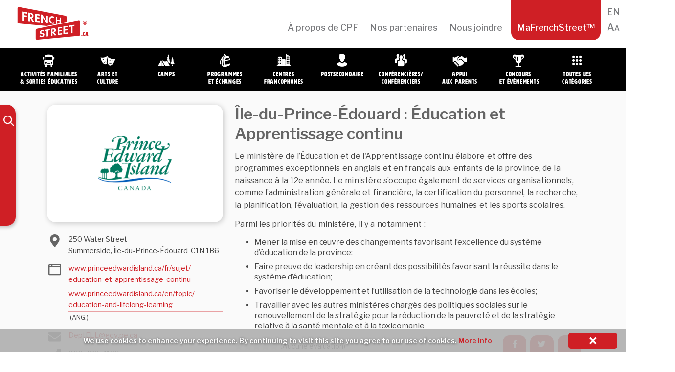

--- FILE ---
content_type: text/html; charset=UTF-8
request_url: https://webmail.frenchstreet.ca/ile-du-prince-edouard-education-et-apprentissage-continu/
body_size: 13796
content:
<!doctype html>
<!-- paulirish.com/2008/conditional-stylesheets-vs-css-hacks-answer-neither/ -->
<!--[if lte IE 8]><script src="https://cdnjs.cloudflare.com/ajax/libs/selectivizr/1.0.2/selectivizr-min.js"></script><![endif]-->
<!--[if lt IE 9]><script language="javascript" type="text/javascript" src="//html5shim.googlecode.com/svn/trunk/html5.js"></script>
<style type="text/css">
@font-face {font-family: 'HWTArtz';src: url('css/webfonts/2D78E0_0_0.eot');src: url('css/webfonts/2D78E0_0_0.eot?#iefix') format('embedded-opentype'),url('css/webfonts/2D78E0_0_0.woff2')
format('woff2'),url('css/webfonts/2D78E0_0_0.woff') format('woff'),url('css/webfonts/2D78E0_0_0.ttf') format('truetype'),url('css/webfonts/2D78E0_0_0.svg#wf') format('svg');}
</style>
<![endif]-->
<!--[if lt IE 7]> <html class="no-js ie6 oldie" lang="fr-CA" > <![endif]-->
<!--[if IE 7]>    <html class="no-js ie7 oldie" lang="fr-CA" > <![endif]-->
<!--[if IE 8]>    <html class="no-js ie8 oldie" lang="fr-CA" "> <![endif]-->
<!-- Consider adding an manifest.appcache: h5bp.com/d/Offline -->
<!--[if gt IE 8]><!--> <html class="no-js" lang="fr-CA" > <!--<![endif]-->
<head>
 <meta charset="UTF-8">
 <meta name="google" content="notranslate" />
 <!--  <meta name = "viewport" content = "initial-scale = 1.0, maximum-scale = 1.0, width = device-width">-->

 <title>Île-du-Prince-Édouard : Éducation et Apprentissage continu | French Street</title>
 <!-- Mobile viewport optimized: j.mp/bplateviewport -->
 <meta name="viewport" content="width=device-width, initial-scale=1, maximum-scale=1" />
 <!-- Favicon and Feed -->
 <link rel="shortcut icon" type="image/png" href="https://webmail.frenchstreet.ca/wp-content/themes/fsn/favicon.png">
 <!-- <link href='https://fonts.googleapis.com/css?family=Oswald:400,300' rel='stylesheet' type='text/css'> -->
 <link href='https://fonts.googleapis.com/css?family=Libre+Franklin:400,400italic,500,600,700,700italic' rel='stylesheet' type='text/css'>
 <link href="https://hello.myfonts.net/count/2d78e0" rel='stylesheet' type='text/css'>
 <link rel="alternate" type="application/rss+xml" title="French Street Feed" href="https://frenchstreet.ca/fr/feed/">
 <!--  iPhone Web App Home Screen Icon -->
 <!--  <link rel="applxe-touch-icon" sizes="72x72" href="https://webmail.frenchstreet.ca/wp-content/themes/fsn/img/devices/reverie-icon-ipad.png" />-->
 <!--  <link rel="apple-touch-icon" sizes="114x114" href="https://webmail.frenchstreet.ca/wp-content/themes/fsn/img/devices/reverie-icon-retina.png" />-->
 <!--  <link rel="apple-touch-icon" href="https://webmail.frenchstreet.ca/wp-content/themes/fsn/img/devices/reverie-icon.png" />-->
 <!-- Enable Startup Image for iOS Home Screen Web App -->
 <meta name="apple-mobile-web-app-capable" content="yes" />
 <!--  <link rel="apple-touch-startup-image" href="https://webmail.frenchstreet.ca/wp-content/themes/fsn/mobile-load.png" />-->

 <!-- Startup Image iPad Landscape (748x1024) -->
 <!--  <link rel="apple-touch-startup-image" href="https://webmail.frenchstreet.ca/wp-content/themes/fsn/img/devices/reverie-load-ipad-landscape.png" media="screen and (min-device-width: 481px) and (max-device-width: 1024px) and (orientation:landscape)" />-->
 <!-- Startup Image iPad Portrait (768x1004) -->
 <!--  <link rel="apple-touch-startup-image" href="https://webmail.frenchstreet.ca/wp-content/themes/fsn/img/devices/reverie-load-ipad-portrait.png" media="screen and (min-device-width: 481px) and (max-device-width: 1024px) and (orientation:portrait)" />-->
 <!-- Startup Image iPhone (320x460) -->
 <!--  <link rel="apple-touch-startup-image" href="https://webmail.frenchstreet.ca/wp-content/themes/fsn/img/devices/reverie-load.png" media="screen and (max-device-width: 320px)" />-->

 <script type="text/javascript">

 var curLang = 'fr';
var switchcatURL = '';
var langSuffix = '-fr';
var isFrench = true;
 var site_url = "https://frenchstreet.ca/fr";
 var cURL = window.location.href;
 if (isFrench && (cURL.indexOf('/'+curLang+'/') != 0) && (site_url.indexOf(langSuffix, site_url.length - langSuffix.length) == -1)) {
  switchcatURL = cURL.replace(langSuffix,'').replace(/-fr$/,'').replace('/fr/?','/en/?').replace(/\/$/,'');
  // if (switchcatURL.indexOf('fr/') == -1) {}
 }
 if (!isFrench && (cURL.indexOf('/fr/') == -1) && (cURL.indexOf('-fr') == -1 || cURL.indexOf('-fr/') == -1) ) {
  switchcatURL = cURL.replace('/en/?','/fr/?');
  if (cURL.indexOf('/category/') != -1 || cURL.indexOf('category_name') != -1) {switchcatURL += '-fr';}
 }
 </script>
 <meta name='robots' content='max-image-preview:large' />
<link rel="alternate" href="https://webmail.frenchstreet.ca/prince-edward-island-education-and-lifelong-learning/" hreflang="en" />
<link rel="alternate" href="https://webmail.frenchstreet.ca/ile-du-prince-edouard-education-et-apprentissage-continu/" hreflang="fr" />
<link rel='dns-prefetch' href='//ws.sharethis.com' />
<link rel="alternate" type="application/rss+xml" title="French Street &raquo; Flux" href="https://webmail.frenchstreet.ca/fr/feed/" />
<link rel="alternate" type="application/rss+xml" title="French Street &raquo; Flux des commentaires" href="https://webmail.frenchstreet.ca/fr/comments/feed/" />
<link rel="alternate" type="application/rss+xml" title="French Street &raquo; Île-du-Prince-Édouard : Éducation et Apprentissage continu Flux des commentaires" href="https://webmail.frenchstreet.ca/ile-du-prince-edouard-education-et-apprentissage-continu/feed/" />
<script type="text/javascript">
window._wpemojiSettings = {"baseUrl":"https:\/\/s.w.org\/images\/core\/emoji\/14.0.0\/72x72\/","ext":".png","svgUrl":"https:\/\/s.w.org\/images\/core\/emoji\/14.0.0\/svg\/","svgExt":".svg","source":{"concatemoji":"https:\/\/webmail.frenchstreet.ca\/wp-includes\/js\/wp-emoji-release.min.js?ver=6.3.7"}};
/*! This file is auto-generated */
!function(i,n){var o,s,e;function c(e){try{var t={supportTests:e,timestamp:(new Date).valueOf()};sessionStorage.setItem(o,JSON.stringify(t))}catch(e){}}function p(e,t,n){e.clearRect(0,0,e.canvas.width,e.canvas.height),e.fillText(t,0,0);var t=new Uint32Array(e.getImageData(0,0,e.canvas.width,e.canvas.height).data),r=(e.clearRect(0,0,e.canvas.width,e.canvas.height),e.fillText(n,0,0),new Uint32Array(e.getImageData(0,0,e.canvas.width,e.canvas.height).data));return t.every(function(e,t){return e===r[t]})}function u(e,t,n){switch(t){case"flag":return n(e,"\ud83c\udff3\ufe0f\u200d\u26a7\ufe0f","\ud83c\udff3\ufe0f\u200b\u26a7\ufe0f")?!1:!n(e,"\ud83c\uddfa\ud83c\uddf3","\ud83c\uddfa\u200b\ud83c\uddf3")&&!n(e,"\ud83c\udff4\udb40\udc67\udb40\udc62\udb40\udc65\udb40\udc6e\udb40\udc67\udb40\udc7f","\ud83c\udff4\u200b\udb40\udc67\u200b\udb40\udc62\u200b\udb40\udc65\u200b\udb40\udc6e\u200b\udb40\udc67\u200b\udb40\udc7f");case"emoji":return!n(e,"\ud83e\udef1\ud83c\udffb\u200d\ud83e\udef2\ud83c\udfff","\ud83e\udef1\ud83c\udffb\u200b\ud83e\udef2\ud83c\udfff")}return!1}function f(e,t,n){var r="undefined"!=typeof WorkerGlobalScope&&self instanceof WorkerGlobalScope?new OffscreenCanvas(300,150):i.createElement("canvas"),a=r.getContext("2d",{willReadFrequently:!0}),o=(a.textBaseline="top",a.font="600 32px Arial",{});return e.forEach(function(e){o[e]=t(a,e,n)}),o}function t(e){var t=i.createElement("script");t.src=e,t.defer=!0,i.head.appendChild(t)}"undefined"!=typeof Promise&&(o="wpEmojiSettingsSupports",s=["flag","emoji"],n.supports={everything:!0,everythingExceptFlag:!0},e=new Promise(function(e){i.addEventListener("DOMContentLoaded",e,{once:!0})}),new Promise(function(t){var n=function(){try{var e=JSON.parse(sessionStorage.getItem(o));if("object"==typeof e&&"number"==typeof e.timestamp&&(new Date).valueOf()<e.timestamp+604800&&"object"==typeof e.supportTests)return e.supportTests}catch(e){}return null}();if(!n){if("undefined"!=typeof Worker&&"undefined"!=typeof OffscreenCanvas&&"undefined"!=typeof URL&&URL.createObjectURL&&"undefined"!=typeof Blob)try{var e="postMessage("+f.toString()+"("+[JSON.stringify(s),u.toString(),p.toString()].join(",")+"));",r=new Blob([e],{type:"text/javascript"}),a=new Worker(URL.createObjectURL(r),{name:"wpTestEmojiSupports"});return void(a.onmessage=function(e){c(n=e.data),a.terminate(),t(n)})}catch(e){}c(n=f(s,u,p))}t(n)}).then(function(e){for(var t in e)n.supports[t]=e[t],n.supports.everything=n.supports.everything&&n.supports[t],"flag"!==t&&(n.supports.everythingExceptFlag=n.supports.everythingExceptFlag&&n.supports[t]);n.supports.everythingExceptFlag=n.supports.everythingExceptFlag&&!n.supports.flag,n.DOMReady=!1,n.readyCallback=function(){n.DOMReady=!0}}).then(function(){return e}).then(function(){var e;n.supports.everything||(n.readyCallback(),(e=n.source||{}).concatemoji?t(e.concatemoji):e.wpemoji&&e.twemoji&&(t(e.twemoji),t(e.wpemoji)))}))}((window,document),window._wpemojiSettings);
</script>
<style type="text/css">
img.wp-smiley,
img.emoji {
	display: inline !important;
	border: none !important;
	box-shadow: none !important;
	height: 1em !important;
	width: 1em !important;
	margin: 0 0.07em !important;
	vertical-align: -0.1em !important;
	background: none !important;
	padding: 0 !important;
}
</style>
	<link rel='stylesheet' id='wpcfs-form-css' href='https://webmail.frenchstreet.ca/wp-content/plugins/wp-custom-fields-search/templates/form.css?ver=6.3.7' type='text/css' media='all' />
<link rel='stylesheet' id='wp-postratings-css' href='https://webmail.frenchstreet.ca/wp-content/plugins/wp-postratings/css/postratings-css.css?ver=1.91.2' type='text/css' media='all' />
<link rel='stylesheet' id='frenchstreet-css' href='https://webmail.frenchstreet.ca/wp-content/themes/fsn/style.css?ver=6.3.7' type='text/css' media='all' />
<!--[if IE]>
<link rel='stylesheet' id='frenchstreet-ie7-css' href='https://webmail.frenchstreet.ca/wp-content/themes/fsncss/frenchstreet-ie7.css?ver=6.3.7' type='text/css' media='all' />
<![endif]-->

  <!--[if lte IE 8]>
  <style type="text/css" media="screen">
  #bgsliderpic {
   behavior: url(https://webmail.frenchstreet.ca/wp-content/themes/fsn/js/PIE/PIE.php)
  }</style><![endif]--><script id='st_insights_js' type='text/javascript' src='https://ws.sharethis.com/button/st_insights.js?publisher=4d48b7c5-0ae3-43d4-bfbe-3ff8c17a8ae6&#038;product=simpleshare&#038;ver=8.5.3' id='ssba-sharethis-js'></script>
<script type='text/javascript' src='https://webmail.frenchstreet.ca/wp-includes/js/jquery/jquery.min.js?ver=3.7.0' id='jquery-core-js'></script>
<script type='text/javascript' src='https://webmail.frenchstreet.ca/wp-includes/js/jquery/jquery-migrate.min.js?ver=3.4.1' id='jquery-migrate-js'></script>
<script type='text/javascript' src='https://webmail.frenchstreet.ca/wp-content/themes/fsn/js/cpf_fx.js?ver=1.0.1' id='sliderfunctions-js'></script>
<script type='text/javascript' src='https://webmail.frenchstreet.ca/wp-content/themes/fsn/js/cookie.js?ver=6.3.7' id='cookiefunctions-js'></script>
<link rel="https://api.w.org/" href="https://webmail.frenchstreet.ca/wp-json/" /><link rel="alternate" type="application/json" href="https://webmail.frenchstreet.ca/wp-json/wp/v2/posts/31538" /><link rel="EditURI" type="application/rsd+xml" title="RSD" href="https://webmail.frenchstreet.ca/xmlrpc.php?rsd" />
<meta name="generator" content="WordPress 6.3.7" />
<link rel="canonical" href="https://webmail.frenchstreet.ca/ile-du-prince-edouard-education-et-apprentissage-continu/" />
<link rel='shortlink' href='https://webmail.frenchstreet.ca/?p=31538' />
<link rel="alternate" type="application/json+oembed" href="https://webmail.frenchstreet.ca/wp-json/oembed/1.0/embed?url=https%3A%2F%2Fwebmail.frenchstreet.ca%2File-du-prince-edouard-education-et-apprentissage-continu%2F" />
<link rel="alternate" type="text/xml+oembed" href="https://webmail.frenchstreet.ca/wp-json/oembed/1.0/embed?url=https%3A%2F%2Fwebmail.frenchstreet.ca%2File-du-prince-edouard-education-et-apprentissage-continu%2F&#038;format=xml" />
    <!-- Global site tag (gtag.js) - Google Analytics -->
    <script async src="https://www.googletagmanager.com/gtag/js?id=UA-109758032-1"></script>
    <script>
        window.dataLayer = window.dataLayer || [];
        function gtag(){dataLayer.push(arguments); }
        gtag('js', new Date());
        gtag('config', 'UA-109758032-1', {'page_path': '/'});</script>
    
    <script type="text/javascript">
        var ajax_values = {};
                ajax_values.query = {"name":"ile-du-prince-edouard-education-et-apprentissage-continu","posts_per_page":10,"order":"DESC","post_type":"post"};
            ajax_values.ajaxurl = "https://webmail.frenchstreet.ca/wp-admin/admin-ajax.php";
        ajax_values.loadingmessage = '...';
        ajax_values.redirect_url = 'https://webmail.frenchstreet.ca/myfrenchstreet/';
        ajax_values.home_url = 'https://frenchstreet.ca/fr';
        ajax_values.favourite = '656e3e38da';
        ajax_values.site_url = 'https://webmail.frenchstreet.ca/';</script>
    		<style type="text/css" id="wp-custom-css">
			.banner_ad {
    max-width: 320px;
}		</style>
		  <link href='https://webmail.frenchstreet.ca/wp-content/themes/fsn/grid.css' rel='stylesheet' type='text/css'>
  <link href='https://webmail.frenchstreet.ca/wp-content/themes/fsn/additional.css' rel='stylesheet' type='text/css'>
</head>
<body class="post-template-default single single-post postid-31538 single-format-standard antialiased post-ile-du-prince-edouard-education-et-apprentissage-continu category-all">
 <nav class="top-bar top-bar-monitor" data-topbar><section class="top-bar-section"><div class="branding--logo"><a href="https://frenchstreet.ca/fr"><i class="icon-logo-fs"></i></a></div><ul><li id="menu-item-28878" class="menu-item menu-item-type-post_type menu-item-object-page menu-item-28878"><a href="https://webmail.frenchstreet.ca/a-propos-de-cpf/">À propos de CPF</a></li>
<li id="menu-item-28972" class="menu-item menu-item-type-post_type menu-item-object-page menu-item-28972"><a href="https://webmail.frenchstreet.ca/nos-partenaires/">Nos partenaires</a></li>
<li id="menu-item-28877" class="menu-item menu-item-type-post_type menu-item-object-page menu-item-28877"><a href="https://webmail.frenchstreet.ca/contact/">Nous joindre</a></li>
<li id="menu-item-30910" class="myfrenchstreet menu-item menu-item-type-post_type menu-item-object-page menu-item-has-children menu-item-30910"><a title="myfrenchstreet" href="https://webmail.frenchstreet.ca/myfrenchstreet-fr/">MaFrenchStreet&#x2122;</a>
<ul class="sub-menu">
	<li id="menu-item-30911" class="menu--myfrenchstreet menu-item menu-item-type-post_type menu-item-object-page menu-item-30911"><a href="https://webmail.frenchstreet.ca/myfrenchstreet-fr/">Tableau de bord</a></li>
	<li id="menu-item-28904" class="menu--login menu-item menu-item-type-custom menu-item-object-custom menu-item-28904"><a href="#">Me connecter</a></li>
	<li id="menu-item-28905" class="menu--logout menu-item menu-item-type-custom menu-item-object-custom menu-item-28905"><a href="https://webmail.frenchstreet.ca/wp-login.php?action=logout&redirect_to=https%3A%2F%2Ffrenchstreet.ca%2Ffr&_wpnonce=ccaf5f10bd">Me déconnecter</a></li>
	<li id="menu-item-29467" class="menu--signup menu-item menu-item-type-post_type menu-item-object-page menu-item-29467"><a href="https://webmail.frenchstreet.ca/abonnez-vous/">Créer un compte</a></li>
</ul>
</li>
<li id="menu-item-28876" class="fontsizechange menu-item menu-item-type-custom menu-item-object-custom menu-item-28876"><a title="fontsizechange" href="#">Aa</a></li>
<li id="menu-item-28887-en" class="lang-item lang-item-92 lang-item-en lang-item-first menu-item menu-item-type-custom menu-item-object-custom menu-item-28887-en"><a href="https://webmail.frenchstreet.ca/prince-edward-island-education-and-lifelong-learning/?" hreflang="en-CA" lang="en-CA">EN</a></li>
</ul></section></nav>
   <div class="panel--login">
   <div class="panel--overlay"></div>
               <div class="panel--login-container">
            <div class="panel--login-header">
                <h4>Se connecter à MaFrenchStreet™</h4>
            </div>
                        <div class="panel--login-contents">
                <form name="loginform" class="form--validated" id="loginform" action="login" method="post">
                    <p>
                        <label for="user_login">Adresse courriel<br>
                            <input type="text" name="user_login" id="user_login" class="input live-validation" value="" size="20" autocapitalize="off">
                        </label>
                    </p>
                    <p>
                        <label for="user_pass">Mot de passe<br>
                            <input type="password" name="user_password" id="user_password" class="input" value="" size="20">
                        </label>
                    </p>
                    <div class="panel--login-status">
                        <p class="panel--login-fail"></p>
                        <p class="submit panel--login-lost">
                            <a href="https://webmail.frenchstreet.ca/wp-login.php?action=lostpassword">Mot de passe perdu?</a>
                        </p>
                        <!-- <a class="login_button" id="show_login" href="">Login NOW</a> -->
                    </div>
                    <input type="hidden" id="security" name="security" value="c2551092b8" /><input type="hidden" name="_wp_http_referer" value="/ile-du-prince-edouard-education-et-apprentissage-continu/" />                    <input class="submit_button button button-primary button-large" type="submit" value="Se connecter" name="myfs-submit" id="wp-submit">
                    <div class="panel--login-signuplink"><a href="https://webmail.frenchstreet.ca/abonnez-vous/">Vous n’êtes pas membre? Cliquez ici.</a></div>
                </form>
            </div>
                        <div class="panel--login-close"></div>
        </div>
          </div>
   <div id="sm-navset">
  <div id="sm-menu">
   <a href="https://frenchstreet.ca/fr" class="wordmark"></a>
   <div class="menubutton">
    <div></div>
    <div></div>
    <div></div>
   </div>
   <div class="searchform--toggle"></div>
 </div>
 <div id="sm-menulist">
 </div>
</div>
<div id="bp" style=""></div>

<header class="contain-to-grid">
 <div class="catmenutracer"></div>
 <div class="container-fluid">
 <div class="navbar-nav--container" id="bs-navbar-fs-categories">
  <ul class="nav navbar-nav">
   <li data-cat="field-trips"><a href="https://frenchstreet.ca/fr/chercher?category_name=field-trips-fr" title="Family Activities &amp; Field Trips" class="cm category-field-trips"><span class="fs-icon"><i class="icon-cat-trips"></i></span><span class="nav--text">Activités familiales<br />&amp; sorties éducatives</span></a></li>   <li data-cat="arts-culture"><a href="https://frenchstreet.ca/fr/chercher?category_name=arts-culture-fr" title="Arts &amp; Culture" class="cm category-arts-culture"><span class="fs-icon"><i class="icon-cat-arts"></i></span><span class="nav--text">Arts&nbsp;et<br />culture</span></a></li>   <li data-cat="camps"><a href="https://frenchstreet.ca/fr/chercher?category_name=camps-fr" title="Camps" class="cm category-camps"><span class="fs-icon"><i class="icon-cat-camps"></i></span><span class="nav--text">Camps</span></a></li>   <li data-cat="programs-exchanges"><a href="https://frenchstreet.ca/fr/chercher?category_name=programs-exchanges-fr" title="Programs &amp; Exchanges" class="cm category-programs-exchanges"><span class="fs-icon"><i class="icon-cat-exchanges"></i></span><span class="nav--text">Programmes <br />et Échanges</span></a></li>   <li data-cat="francophone-centres"><a href="https://frenchstreet.ca/fr/chercher?category_name=francophone-centres-fr" title="Francophone Centres" class="cm category-francophone-centres"><span class="fs-icon"><i class="icon-cat-francocentres"></i></span><span class="nav--text">Centres<br />francophones</span></a></li>   <li data-cat="post-secondary-opportunities"><a href="https://frenchstreet.ca/fr/chercher?category_name=post-secondary-opportunities-fr" title="Post-Secondary Opportunities" class="cm category-post-secondary-opportunities"><span class="fs-icon"><i class="icon-cat-postsecondary"></i></span><span class="nav--text">Postsecondaire</span></a></li>   <li data-cat="speakers"><a href="https://frenchstreet.ca/fr/chercher?category_name=speakers-fr" title="Guest Speakers" class="cm category-speakers"><span class="fs-icon"><i class="icon-cat-speakers"></i></span><span class="nav--text">Conférencières/<br />Conférenciers</span></a></li>   <li data-cat="parent-support"><a href="https://frenchstreet.ca/fr/chercher?category_name=parent-support-fr" title="Parent Support" class="cm category-parent-support"><span class="fs-icon"><i class="icon-cat-parents"></i></span><span class="nav--text">Appui <br />aux parents</span></a></li>   <li data-cat="contests-events"><a href="https://frenchstreet.ca/fr/chercher?category_name=contests-events-fr" title="Events &amp; Contests" class="cm category-contests-events"><span class="fs-icon"><i class="icon-cat-contests"></i></span><span class="nav--text">Concours<br />&nbsp;et événements</span></a></li>   <li data-cat="all"><a href="https://webmail.frenchstreet.ca/chercher?sort=alpha" title="Search" class="cm category-all"><span class="fs-icon"><i class="icon-cat-allcategories"></i></span><span class="nav--text">Toutes les<br />catégories</span></a></li>  </ul>
 </div>
</div>
</header>

<!-- Start the main container -->
<div class="container" id="body--content" role="document">
 <div class="row">    <!-- TEMPlATE: single.php -->
<!-- Row for main content area -->
<!-- <div class="redline clearfix"></div> -->

<div class="" id="content" role="main">
     <div class="searchform--container">
    <div class="searchform--shelf">
        <form action="https://webmail.frenchstreet.ca/chercher" method="get" id="searchform--form">
            <div class="container-fluid">
 <div class="navbar-nav--container" id="bs-navbar-fs-categories">
  <ul class="nav navbar-nav">
   <li data-cat="field-trips"><a href="https://frenchstreet.ca/fr/chercher?category_name=field-trips-fr" title="Family Activities &amp; Field Trips" class="cm category-field-trips"><span class="fs-icon"><i class="icon-cat-trips"></i></span><span class="nav--text">Activités familiales<br />&amp; sorties éducatives</span></a></li>   <li data-cat="arts-culture"><a href="https://frenchstreet.ca/fr/chercher?category_name=arts-culture-fr" title="Arts &amp; Culture" class="cm category-arts-culture"><span class="fs-icon"><i class="icon-cat-arts"></i></span><span class="nav--text">Arts&nbsp;et<br />culture</span></a></li>   <li data-cat="camps"><a href="https://frenchstreet.ca/fr/chercher?category_name=camps-fr" title="Camps" class="cm category-camps"><span class="fs-icon"><i class="icon-cat-camps"></i></span><span class="nav--text">Camps</span></a></li>   <li data-cat="programs-exchanges"><a href="https://frenchstreet.ca/fr/chercher?category_name=programs-exchanges-fr" title="Programs &amp; Exchanges" class="cm category-programs-exchanges"><span class="fs-icon"><i class="icon-cat-exchanges"></i></span><span class="nav--text">Programmes <br />et Échanges</span></a></li>   <li data-cat="francophone-centres"><a href="https://frenchstreet.ca/fr/chercher?category_name=francophone-centres-fr" title="Francophone Centres" class="cm category-francophone-centres"><span class="fs-icon"><i class="icon-cat-francocentres"></i></span><span class="nav--text">Centres<br />francophones</span></a></li>   <li data-cat="post-secondary-opportunities"><a href="https://frenchstreet.ca/fr/chercher?category_name=post-secondary-opportunities-fr" title="Post-Secondary Opportunities" class="cm category-post-secondary-opportunities"><span class="fs-icon"><i class="icon-cat-postsecondary"></i></span><span class="nav--text">Postsecondaire</span></a></li>   <li data-cat="speakers"><a href="https://frenchstreet.ca/fr/chercher?category_name=speakers-fr" title="Guest Speakers" class="cm category-speakers"><span class="fs-icon"><i class="icon-cat-speakers"></i></span><span class="nav--text">Conférencières/<br />Conférenciers</span></a></li>   <li data-cat="parent-support"><a href="https://frenchstreet.ca/fr/chercher?category_name=parent-support-fr" title="Parent Support" class="cm category-parent-support"><span class="fs-icon"><i class="icon-cat-parents"></i></span><span class="nav--text">Appui <br />aux parents</span></a></li>   <li data-cat="contests-events"><a href="https://frenchstreet.ca/fr/chercher?category_name=contests-events-fr" title="Events &amp; Contests" class="cm category-contests-events"><span class="fs-icon"><i class="icon-cat-contests"></i></span><span class="nav--text">Concours<br />&nbsp;et événements</span></a></li>   <li data-cat="all"><a href="https://webmail.frenchstreet.ca/chercher?sort=alpha" title="Search" class="cm category-all"><span class="fs-icon"><i class="icon-cat-allcategories"></i></span><span class="nav--text">Toutes les<br />catégories</span></a></li>  </ul>
 </div>
</div>
            <div class="searchform--input-container">
                <input type="search" class="form-control searchform--input" name="search" value="" placeholder="Je cherche un…" />
            </div>

            <div class="searchform--segment">
                <h3 class="searchform--segment-heading">Filtrer par</h3>
                <div class="searchform--segment-fields" style="display:none">
                    <div class="searchform--select-unit"><span>Ordre alphabétique</span><div class="searchform--input-wrap"><input type="radio" name="sort" value="alpha" ></div></div>                    <div class="searchform--select-unit"><span>Date</span><div class="searchform--input-wrap"><input type="radio" name="sort" value="recent" ></div></div>                    <div class="searchform--select-unit"><span>Cote</span><div class="searchform--input-wrap"><input type="radio" name="sort" value="rating" ></div></div>                </div>
            </div>

            <input type="hidden" name="region" value="" />
            <input type="hidden" name="subregion" value="" />
            <input type="hidden" name="grade" value="" />
            <input type="hidden" name="category_name" value="" />
        </form>


        <div class="searchform--segment">
            <h3 class="searchform--segment-heading">Localités</h3>
            <div class="searchform--segment-fields" style="display:none">

                <div class="searchform--province-select">
                    <select class="search-sub-region-picker">
                        <option data-parent-value="All areas" value="All areas" >Toutes les localités</option>
                        <option data-parent-value="Canada-wide" value="Canada-wide" >Partout au Canada</option>
                        <option data-parent-value="International" value="International" >International</option>
                                                    
                            <optgroup label="Colombie-Britannique">
                                <option data-parent-value="British Columbia" value="Province-Wide" >Toute la province</option>
                                                                                                            <option data-parent-value="British Columbia" value="Vancouver Island" >L’île de Vancouver</option>
                                                                                                                                                <option data-parent-value="British Columbia" value="Greater Vancouver" >Vancouver et ses environs</option>
                                                                                                                                                <option data-parent-value="British Columbia" value="Northern" >Région du Nord</option>
                                                                                                                                                <option data-parent-value="British Columbia" value="Interior" >Région du Centre</option>
                                                                                                                                                                                                                                                                                                            </optgroup>
                                                    
                            <optgroup label="L'Alberta">
                                <option data-parent-value="Alberta" value="Province-Wide" >Toute la province</option>
                                                                                                            <option data-parent-value="Alberta" value="North" >Région du Nord</option>
                                                                                                                                                <option data-parent-value="Alberta" value="South" >Région du Sud</option>
                                                                                                                                                <option data-parent-value="Alberta" value="East" >Région de L’Est</option>
                                                                                                                                                <option data-parent-value="Alberta" value="West" >Région de L’Ouest</option>
                                                                                                                                                <option data-parent-value="Alberta" value="Calgary and area" >Calgary et ses environs</option>
                                                                                                                                                <option data-parent-value="Alberta" value="Edmonton and area" >Edmonton et ses environs</option>
                                                                                                                                                                                                                                                                                                            </optgroup>
                                                    
                            <optgroup label="Saskatchewan">
                                <option data-parent-value="Saskatchewan" value="Province-Wide" >Toute la province</option>
                                                                                                            <option data-parent-value="Saskatchewan" value="Prince Albert & North" >Prince Albert et région du Nord</option>
                                                                                                                                                <option data-parent-value="Saskatchewan" value="Saskatoon & Central" >Saskatoon et région du Centre</option>
                                                                                                                                                <option data-parent-value="Saskatchewan" value="Regina & South" >Regina et région du Sud</option>
                                                                                                                                                                                                                                                                                                            </optgroup>
                                                    
                            <optgroup label="Manitoba">
                                <option data-parent-value="Manitoba" value="Province-Wide" >Toute la province</option>
                                                                                                            <option data-parent-value="Manitoba" value="North" >Région du Nord</option>
                                                                                                                                                <option data-parent-value="Manitoba" value="South" >Région du Sud</option>
                                                                                                                                                <option data-parent-value="Manitoba" value="East" >Région de L’Est</option>
                                                                                                                                                <option data-parent-value="Manitoba" value="West" >Région de L’Ouest</option>
                                                                                                                                                                                                                                                                                                            </optgroup>
                                                    
                            <optgroup label="Ontario">
                                <option data-parent-value="Ontario" value="Province-Wide" >Toute la province</option>
                                                                                                            <option data-parent-value="Ontario" value="Barrie Region" >Région de Barrie</option>
                                                                                                                                                <option data-parent-value="Ontario" value="London Region" >Région de London</option>
                                                                                                                                                <option data-parent-value="Ontario" value="Ottawa Region" >Région d’Ottawa</option>
                                                                                                                                                <option data-parent-value="Ontario" value="Sudbury-North Bay Region" >Région de Sudbury</option>
                                                                                                                                                <option data-parent-value="Ontario" value="Thunder Bay Region" >Région de Thunder Bay</option>
                                                                                                                                                <option data-parent-value="Ontario" value="Greater Toronto Area" >Grande région de Toronto</option>
                                                                                                                                                                                                                                                                                                            </optgroup>
                                                    
                            <optgroup label="Québec">
                                <option data-parent-value="Quebec" value="Province-Wide" >Toute la province</option>
                                                                                                            <option data-parent-value="Quebec" value="Island of Montreal" >Île de Montréal</option>
                                                                                                                                                <option data-parent-value="Quebec" value="Western Quebec" >Région de l’Ouest</option>
                                                                                                                                                <option data-parent-value="Quebec" value="Quebec City" >Ville de Québec</option>
                                                                                                                                                <option data-parent-value="Quebec" value="Eastern Quebec" >Région de l’Est</option>
                                                                                                                                                <option data-parent-value="Quebec" value="Southern Quebec" >Région du Sud</option>
                                                                                                                                                <option data-parent-value="Quebec" value="Region 450" >Région 450</option>
                                                                                                                                                <option data-parent-value="Quebec" value="Northern Quebec" >Région du Nord</option>
                                                                                                                                                                                                                                                                                                            </optgroup>
                                                    
                            <optgroup label="Nouveau-Brunswick">
                                <option data-parent-value="New Brunswick" value="Province-Wide" >Toute la province</option>
                                                                                                            <option data-parent-value="New Brunswick" value="Fredericton area (West)" >Fredericton et ses environs (Ouest)</option>
                                                                                                                                                <option data-parent-value="New Brunswick" value="Saint John area (South)" >Saint-Jean et ses environs (Sud)</option>
                                                                                                                                                <option data-parent-value="New Brunswick" value="Moncton area (East)" >Moncton et ses environs (Est)</option>
                                                                                                                                                <option data-parent-value="New Brunswick" value="Bathurst area (North)" >Bathurst et ses environs (Nord)</option>
                                                                                                                                                                                                                                                                                                            </optgroup>
                                                    
                            <optgroup label="Nouvelle-Écosse">
                                <option data-parent-value="Nova Scotia" value="Province-Wide" >Toute la province</option>
                                                                                                            <option data-parent-value="Nova Scotia" value="Cape Breton Island" >L’île du Cap-Breton</option>
                                                                                                                                                <option data-parent-value="Nova Scotia" value="Northern" >Région du Nord</option>
                                                                                                                                                <option data-parent-value="Nova Scotia" value="Halifax and Region" >Région d’Halifax</option>
                                                                                                                                                <option data-parent-value="Nova Scotia" value="Western" >Région de l’Ouest</option>
                                                                                                                                                <option data-parent-value="Nova Scotia" value="South Shore" >Rive-Sud</option>
                                                                                                                                                                                                                                                                                                            </optgroup>
                                                    
                            <optgroup label="Île-du-Prince-Édouard">
                                <option data-parent-value="Prince Edward Island" value="Province-Wide" >Toute la province</option>
                                                                                                            <option data-parent-value="Prince Edward Island" value="West Prince" >Ouest de Prince</option>
                                                                                                                                                <option data-parent-value="Prince Edward Island" value="Prince County" >Comté de Prince</option>
                                                                                                                                                <option data-parent-value="Prince Edward Island" value="Queens County" >Comté de Queens</option>
                                                                                                                                                <option data-parent-value="Prince Edward Island" value="Kings County" >Comté de Kings</option>
                                                                                                                                                                                                                                                                                                            </optgroup>
                                                    
                            <optgroup label="Terre-Neuve-et-Labrador">
                                <option data-parent-value="Newfoundland and Labrador" value="Province-Wide" >Toute la province</option>
                                                                                                            <option data-parent-value="Newfoundland and Labrador" value="Avalon Peninsula Area" >Région de la Péninsule d’Avalon</option>
                                                                                                                                                <option data-parent-value="Newfoundland and Labrador" value="East" >Région de L’Est</option>
                                                                                                                                                <option data-parent-value="Newfoundland and Labrador" value="North  " >Région du Nord</option>
                                                                                                                                                <option data-parent-value="Newfoundland and Labrador" value="West" >Région de L’Ouest</option>
                                                                                                                                                <option data-parent-value="Newfoundland and Labrador" value="Center  " >Région du Centre</option>
                                                                                                                                                <option data-parent-value="Newfoundland and Labrador" value="Labrador" >Labrador</option>
                                                                                                                                                                                                                                                                                                            </optgroup>
                                                    
                            <optgroup label="Yukon">
                                <option data-parent-value="Yukon" value="Province-Wide" >Toute la province</option>
                                                                                                                                                                                                                                                                        </optgroup>
                                                    
                            <optgroup label="Nunavut">
                                <option data-parent-value="Nunavut" value="Province-Wide" >Toute la province</option>
                                                                                                                                                                                                                                                                        </optgroup>
                                                    
                            <optgroup label="Territoires du Nord-Ouest">
                                <option data-parent-value="Northwest Territories" value="Province-Wide" >Toute la province</option>
                                                                                                            <option data-parent-value="Northwest Territories" value="Yellowknife" >Yellowknife</option>
                                                                                                                                                <option data-parent-value="Northwest Territories" value="Hay River" >Hay River</option>
                                                                                                                                                <option data-parent-value="Northwest Territories" value="Forth Smith" >Forth Smith</option>
                                                                                                                                                <option data-parent-value="Northwest Territories" value="Inuvik" >Inuvik</option>
                                                                                                                                                                                                                                                                                                            </optgroup>
                                                                        </select>
                </div>
            </div>
        </div>

        <div class="searchform--segment">
            <h3 class="searchform--segment-heading">Classes</h3>
            <div class="searchform--segment-fields" style="display:none">
                <div class="searchform--grade-select">
                    <select name="search-form-grade">
                        <option value="">Tous les niveaux</option>
                                                                                    <option value="Grade 4 - Grade 6" >4e à 6e année</option>
                                                                                                                <option value="Grade 7 - Grade 12" >7e à 12e année</option>
                                                                                                                <option value="Grade 9 - Grade 12" >9e à 12e année</option>
                                                                                                                <option value="Kindergarten - Grade 3" >Maternelle-jardin à 3e année</option>
                                                                                                                <option value="Kindergarten - Grade 8" >Maternelle-jardin à 8e année</option>
                                                                                                                <option value="Kindergarten - Grade 9" >Maternelle-jardin à 9e année</option>
                                                                                                                <option value="Post-Secondary" >Postsecondaire</option>
                                                                                                                <option value="K-18+" >M-18+</option>
                                                                                                                                                                                                                                                                                                                                                                                                                                                                                                        </select>
                </div>
            </div>
        </div>

        <div class="searchform--segment">
            <button class="submit-search">Modifier</button>
        </div>

        <div class="searchform--toggle"></div>
    </div>
</div>         <div class="maincontent">
                                <div class="single--container">
                <div class="single--main-content">
                    <article class="post-31538 post type-post status-publish format-standard has-post-thumbnail hentry category-arts-culture-fr" id="post-31538">
                        <div class="single--group_rightcol--desktop">
                            <div class="single--group_header--tablet">
                                <div class="single--heading"><h1 class="entry-title">Île-du-Prince-Édouard : Éducation et Apprentissage continu</h1></div>
                                <div class="single--figure single--display-mobile">            <div class="single--figure-container">
                <figure><img width="180" height="180" src="https://webmail.frenchstreet.ca/wp-content/uploads/2019/11/11988752_886230051414409_3291926867859985326_n.png" class="attachment-large size-large wp-post-image" alt="" decoding="async" srcset="https://webmail.frenchstreet.ca/wp-content/uploads/2019/11/11988752_886230051414409_3291926867859985326_n.png 180w, https://webmail.frenchstreet.ca/wp-content/uploads/2019/11/11988752_886230051414409_3291926867859985326_n-150x150.png 150w, https://webmail.frenchstreet.ca/wp-content/uploads/2019/11/11988752_886230051414409_3291926867859985326_n-156x156.png 156w" sizes="(max-width: 180px) 100vw, 180px" /><div class="clearfix"><span></span></div></figure>            </div>
            </div>
                            </div>
                            <div class="single--description"><p>Le ministère de l’Éducation et de l'Apprentissage continu élabore et offre des programmes exceptionnels en anglais et en français aux enfants de la province, de la naissance à la 12e année. Le ministère s’occupe également de services organisationnels, comme l’administration générale et financière, la certification du personnel, la recherche, la planification, l’évaluation, la gestion des ressources humaines et les sports scolaires.</p>
<p>Parmi les priorités du ministère, il y a notamment :</p>
<ul>
<li>Mener la mise en œuvre des changements favorisant l’excellence du système d’éducation de la province;</li>
<li>Faire preuve de leadership en créant des possibilités favorisant la réussite dans le système d’éducation;</li>
<li>Favoriser le développement et l’utilisation de la technologie dans les écoles;</li>
<li>Travailler avec les autres ministères chargés des politiques sociales sur le renouvellement de la stratégie pour la réduction de la pauvreté et de la stratégie relative à la santé mentale et à la toxicomanie</li>
</ul>
                            </div>
                            <div class="single--interactive single--display-desktop">
                                                                                                <div class="single--interactive-ratings">
                    <div id="post-ratings-31538" class="post-ratings" data-nonce="22b53bb78f"><img id="rating_31538_1" src="https://webmail.frenchstreet.ca/wp-content/plugins/wp-postratings/images/stars_crystal/rating_off.gif" alt="1 Star" title="1 Star" onmouseover="current_rating(31538, 1, '1 Star');" onmouseout="ratings_off(0, 0, 0);" onclick="rate_post();" onkeypress="rate_post();" style="cursor: pointer; border: 0px;" /><img id="rating_31538_2" src="https://webmail.frenchstreet.ca/wp-content/plugins/wp-postratings/images/stars_crystal/rating_off.gif" alt="2 Stars" title="2 Stars" onmouseover="current_rating(31538, 2, '2 Stars');" onmouseout="ratings_off(0, 0, 0);" onclick="rate_post();" onkeypress="rate_post();" style="cursor: pointer; border: 0px;" /><img id="rating_31538_3" src="https://webmail.frenchstreet.ca/wp-content/plugins/wp-postratings/images/stars_crystal/rating_off.gif" alt="3 Stars" title="3 Stars" onmouseover="current_rating(31538, 3, '3 Stars');" onmouseout="ratings_off(0, 0, 0);" onclick="rate_post();" onkeypress="rate_post();" style="cursor: pointer; border: 0px;" /><img id="rating_31538_4" src="https://webmail.frenchstreet.ca/wp-content/plugins/wp-postratings/images/stars_crystal/rating_off.gif" alt="4 Stars" title="4 Stars" onmouseover="current_rating(31538, 4, '4 Stars');" onmouseout="ratings_off(0, 0, 0);" onclick="rate_post();" onkeypress="rate_post();" style="cursor: pointer; border: 0px;" /><img id="rating_31538_5" src="https://webmail.frenchstreet.ca/wp-content/plugins/wp-postratings/images/stars_crystal/rating_off.gif" alt="5 Stars" title="5 Stars" onmouseover="current_rating(31538, 5, '5 Stars');" onmouseout="ratings_off(0, 0, 0);" onclick="rate_post();" onkeypress="rate_post();" style="cursor: pointer; border: 0px;" /> (No Ratings Yet)<br /><span class="post-ratings-text" id="ratings_31538_text"></span></div><div id="post-ratings-31538-loading" class="post-ratings-loading"><img src="https://webmail.frenchstreet.ca/wp-content/plugins/wp-postratings/images/loading.gif" width="16" height="16" class="post-ratings-image" />Téléchargement...</div>                </div>
                <div class="single--interactive-social">
                    <!-- Simple Share Buttons Adder (8.5.3) simplesharebuttons.com --><div class="ssba-classic-2 ssba ssbp-wrap alignleft ssbp--theme-1"><div style="text-align:left"><span class="ssba-share-text">Share this...</span><br/><a data-site="facebook" class="ssba_facebook_share ssba_share_link" href="https://www.facebook.com/sharer.php?t=Île-du-Prince-Édouard : Éducation et Apprentissage continu&u=https://webmail.frenchstreet.ca/ile-du-prince-edouard-education-et-apprentissage-continu/"  target=_blank  style="color:; background-color: ; height: 48px; width: 48px; " ><img src="https://webmail.frenchstreet.ca/wp-content/plugins/simple-share-buttons-adder/buttons/somacro/facebook.png" style="width: 35px;" title="facebook" class="ssba ssba-img" alt="Share on facebook" /><div title="Facebook" class="ssbp-text">Facebook</div></a><a data-site="twitter" class="ssba_twitter_share ssba_share_link" href="https://twitter.com/intent/tweet?text=Île-du-Prince-Édouard : Éducation et Apprentissage continu&url=https://webmail.frenchstreet.ca/ile-du-prince-edouard-education-et-apprentissage-continu/&via="  target=_blank  style="color:; background-color: ; height: 48px; width: 48px; " ><img src="https://webmail.frenchstreet.ca/wp-content/plugins/simple-share-buttons-adder/buttons/somacro/twitter.png" style="width: 35px;" title="twitter" class="ssba ssba-img" alt="Share on twitter" /><div title="Twitter" class="ssbp-text">Twitter</div></a><a data-site="print" class="ssba_print_share ssba_share_link" href="#"  target=_blank  style="color:; background-color: ; height: 48px; width: 48px; " onclick="window.print()"><img src="https://webmail.frenchstreet.ca/wp-content/plugins/simple-share-buttons-adder/buttons/somacro/print.png" style="width: 35px;" title="print" class="ssba ssba-img" alt="Share on print" /><div title="Print" class="ssbp-text">Print</div></a></div></div>                                    </div>
                                            </div>
                        </div>
                        <div class="single--group_leftcol--desktop">
                            <div class="single--figure single--display-desktop">            <div class="single--figure-container">
                <figure><img width="180" height="180" src="https://webmail.frenchstreet.ca/wp-content/uploads/2019/11/11988752_886230051414409_3291926867859985326_n.png" class="attachment-large size-large wp-post-image" alt="" decoding="async" srcset="https://webmail.frenchstreet.ca/wp-content/uploads/2019/11/11988752_886230051414409_3291926867859985326_n.png 180w, https://webmail.frenchstreet.ca/wp-content/uploads/2019/11/11988752_886230051414409_3291926867859985326_n-150x150.png 150w, https://webmail.frenchstreet.ca/wp-content/uploads/2019/11/11988752_886230051414409_3291926867859985326_n-156x156.png 156w" sizes="(max-width: 180px) 100vw, 180px" /><div class="clearfix"><span></span></div></figure>            </div>
            </div>
                            <div class="single--meta"><div class="meta--item meta--address"><p class="nospacing">250 Water Street</p><p class="nospacing">Summerside, Île-du-Prince-Édouard&nbsp; <span style="white-space:nowrap">C1N 1B6</span></p></div><div class="meta--item meta--url"><p><a href="https://www.princeedwardisland.ca/fr/sujet/education-et-apprentissage-continu" target="fs"><span>www</span>.<span>princeedwardisland</span>.<span>ca</span>/<span>fr</span>/<span>sujet</span>/<span>education</span>-<span>et</span>-<span>apprentissage</span>-<span>continu</span></a><br /><a href="https://www.princeedwardisland.ca/en/topic/education-and-lifelong-learning" target="fs"><span>www</span>.<span>princeedwardisland</span>.<span>ca</span>/<span>en</span>/<span>topic</span>/<span>education</span>-<span>and</span>-<span>lifelong</span>-<span>learning</span></a> <span class="meta--small">(Ang.)</span></p></div><div class="meta--item meta--email"><p class="nospacing"><a href="/cdn-cgi/l/email-protection#c4f8b7b4a5aafa80a1b4b0818888f8ebb7b4a5aafa84f8b7b4a5aafaa3abb2f8ebb7b4a5aafaeaf8b7b4a5aafab4a1f8ebb7b4a5aafaeaf8b7b4a5aafaa7a5f8ebb7b4a5aafafbb7b1a6aea1a7b0f982b6a1aaa7ac97b0b6a1a1b0"><span>DeptELL</span>@<span>gov</span>.<span>pe</span>.<span>ca</span></a></p></div><div class="meta--item meta--telephone"><p class="nospacing"><a class="invisilink" href="tel:902-438-4130">902-438-4130</a></p></div><div class="meta--item meta--grade">M-18+</div></div></div>
                            <div class="single--interactive single--display-mobile">
                                                                                                <div class="single--interactive-ratings">
                    <div id="post-ratings-31538" class="post-ratings" data-nonce="22b53bb78f"><img id="rating_31538_1" src="https://webmail.frenchstreet.ca/wp-content/plugins/wp-postratings/images/stars_crystal/rating_off.gif" alt="1 Star" title="1 Star" onmouseover="current_rating(31538, 1, '1 Star');" onmouseout="ratings_off(0, 0, 0);" onclick="rate_post();" onkeypress="rate_post();" style="cursor: pointer; border: 0px;" /><img id="rating_31538_2" src="https://webmail.frenchstreet.ca/wp-content/plugins/wp-postratings/images/stars_crystal/rating_off.gif" alt="2 Stars" title="2 Stars" onmouseover="current_rating(31538, 2, '2 Stars');" onmouseout="ratings_off(0, 0, 0);" onclick="rate_post();" onkeypress="rate_post();" style="cursor: pointer; border: 0px;" /><img id="rating_31538_3" src="https://webmail.frenchstreet.ca/wp-content/plugins/wp-postratings/images/stars_crystal/rating_off.gif" alt="3 Stars" title="3 Stars" onmouseover="current_rating(31538, 3, '3 Stars');" onmouseout="ratings_off(0, 0, 0);" onclick="rate_post();" onkeypress="rate_post();" style="cursor: pointer; border: 0px;" /><img id="rating_31538_4" src="https://webmail.frenchstreet.ca/wp-content/plugins/wp-postratings/images/stars_crystal/rating_off.gif" alt="4 Stars" title="4 Stars" onmouseover="current_rating(31538, 4, '4 Stars');" onmouseout="ratings_off(0, 0, 0);" onclick="rate_post();" onkeypress="rate_post();" style="cursor: pointer; border: 0px;" /><img id="rating_31538_5" src="https://webmail.frenchstreet.ca/wp-content/plugins/wp-postratings/images/stars_crystal/rating_off.gif" alt="5 Stars" title="5 Stars" onmouseover="current_rating(31538, 5, '5 Stars');" onmouseout="ratings_off(0, 0, 0);" onclick="rate_post();" onkeypress="rate_post();" style="cursor: pointer; border: 0px;" /> (No Ratings Yet)<br /><span class="post-ratings-text" id="ratings_31538_text"></span></div><div id="post-ratings-31538-loading" class="post-ratings-loading"><img src="https://webmail.frenchstreet.ca/wp-content/plugins/wp-postratings/images/loading.gif" width="16" height="16" class="post-ratings-image" />Téléchargement...</div>                </div>
                <div class="single--interactive-social">
                    <!-- Simple Share Buttons Adder (8.5.3) simplesharebuttons.com --><div class="ssba-classic-2 ssba ssbp-wrap alignleft ssbp--theme-1"><div style="text-align:left"><span class="ssba-share-text">Share this...</span><br/><a data-site="facebook" class="ssba_facebook_share ssba_share_link" href="https://www.facebook.com/sharer.php?t=Île-du-Prince-Édouard : Éducation et Apprentissage continu&u=https://webmail.frenchstreet.ca/ile-du-prince-edouard-education-et-apprentissage-continu/"  target=_blank  style="color:; background-color: ; height: 48px; width: 48px; " ><img src="https://webmail.frenchstreet.ca/wp-content/plugins/simple-share-buttons-adder/buttons/somacro/facebook.png" style="width: 35px;" title="facebook" class="ssba ssba-img" alt="Share on facebook" /><div title="Facebook" class="ssbp-text">Facebook</div></a><a data-site="twitter" class="ssba_twitter_share ssba_share_link" href="https://twitter.com/intent/tweet?text=Île-du-Prince-Édouard : Éducation et Apprentissage continu&url=https://webmail.frenchstreet.ca/ile-du-prince-edouard-education-et-apprentissage-continu/&via="  target=_blank  style="color:; background-color: ; height: 48px; width: 48px; " ><img src="https://webmail.frenchstreet.ca/wp-content/plugins/simple-share-buttons-adder/buttons/somacro/twitter.png" style="width: 35px;" title="twitter" class="ssba ssba-img" alt="Share on twitter" /><div title="Twitter" class="ssbp-text">Twitter</div></a><a data-site="print" class="ssba_print_share ssba_share_link" href="#"  target=_blank  style="color:; background-color: ; height: 48px; width: 48px; " onclick="window.print()"><img src="https://webmail.frenchstreet.ca/wp-content/plugins/simple-share-buttons-adder/buttons/somacro/print.png" style="width: 35px;" title="print" class="ssba ssba-img" alt="Share on print" /><div title="Print" class="ssbp-text">Print</div></a></div></div>                                    </div>
                                            </div>
                    </article>
                </div>
                <div class="single--map"><iframe src="https://www.google.com/maps/embed/v1/place?key=AIzaSyB-Y09GI2vaFcLW1R0Dwl4OH_6ZaDBbSig&language=fr&q=250+water+street+summerside+prince+edward+island+canada&zoom=12" width="100%" height="100%" frameborder="0" style="border:0"></iframe></div>            </div>
            </div>
</div>
  <div class="single--consideration-container">
   <div class="single--consideration">
    <h3 class="single--consideration-heading">Pour votre considération</h3>
    <div class="single--consideration-cards">
      <article data-link="https://webmail.frenchstreet.ca/arts-et-culture-en-alberta/" id="post-31538" class="index-card--container clickable-card post-31538 post type-post status-publish format-standard has-post-thumbnail hentry category-arts-culture-fr">
  <div class="index-card--wrapper">
   <div class="index-card--contents">
    <figure class="index-card--figure"><a href="https://webmail.frenchstreet.ca/arts-et-culture-en-alberta/">
     <div class="resultpicbox"><img width="122" height="80" src="https://webmail.frenchstreet.ca/wp-content/uploads/2019/10/0392-rafa-logo.png" class="attachment-searchresult size-searchresult wp-post-image" alt="" decoding="async" loading="lazy" /></div>   </a>
  </figure>
  <div class="index-card--text-wrapper">
   <div class="index-card--text">
    <h3 class="index-card--heading">
     <a href="https://webmail.frenchstreet.ca/arts-et-culture-en-alberta/">Arts et Culture en Alberta</a>
         </h3>
    <div class="index-card--description">
     <p>Visualisez le répertoire des artistes et des organismes artistiques en Alberta. Le Regroupement artistique francophone de l&rsquo;Alberta (RAFA), organisme de services aux arts et porte-parole de la communauté francophone artistique et culturelle de l&rsquo;Alberta, a …</p>    </div>
   </div>
  </div>
  <div class="index-card--actions">       <a href="https://webmail.frenchstreet.ca/abonnez-vous/"><div class="index-card--favourite"></div></a>
         <div class="index-card--ratings" style="display:none">
     <div id="post-ratings-30977" class="post-ratings" data-nonce="f20feb8055"><img id="rating_30977_1" src="https://webmail.frenchstreet.ca/wp-content/plugins/wp-postratings/images/stars_crystal/rating_on.gif" alt="1 Star" title="1 Star" onmouseover="current_rating(30977, 1, '1 Star');" onmouseout="ratings_off(5, 0, 0);" onclick="rate_post();" onkeypress="rate_post();" style="cursor: pointer; border: 0px;" /><img id="rating_30977_2" src="https://webmail.frenchstreet.ca/wp-content/plugins/wp-postratings/images/stars_crystal/rating_on.gif" alt="2 Stars" title="2 Stars" onmouseover="current_rating(30977, 2, '2 Stars');" onmouseout="ratings_off(5, 0, 0);" onclick="rate_post();" onkeypress="rate_post();" style="cursor: pointer; border: 0px;" /><img id="rating_30977_3" src="https://webmail.frenchstreet.ca/wp-content/plugins/wp-postratings/images/stars_crystal/rating_on.gif" alt="3 Stars" title="3 Stars" onmouseover="current_rating(30977, 3, '3 Stars');" onmouseout="ratings_off(5, 0, 0);" onclick="rate_post();" onkeypress="rate_post();" style="cursor: pointer; border: 0px;" /><img id="rating_30977_4" src="https://webmail.frenchstreet.ca/wp-content/plugins/wp-postratings/images/stars_crystal/rating_on.gif" alt="4 Stars" title="4 Stars" onmouseover="current_rating(30977, 4, '4 Stars');" onmouseout="ratings_off(5, 0, 0);" onclick="rate_post();" onkeypress="rate_post();" style="cursor: pointer; border: 0px;" /><img id="rating_30977_5" src="https://webmail.frenchstreet.ca/wp-content/plugins/wp-postratings/images/stars_crystal/rating_on.gif" alt="5 Stars" title="5 Stars" onmouseover="current_rating(30977, 5, '5 Stars');" onmouseout="ratings_off(5, 0, 0);" onclick="rate_post();" onkeypress="rate_post();" style="cursor: pointer; border: 0px;" /> (<strong>1</strong> votes)</div><div id="post-ratings-30977-loading" class="post-ratings-loading"><img src="https://webmail.frenchstreet.ca/wp-content/plugins/wp-postratings/images/loading.gif" width="16" height="16" class="post-ratings-image" />Téléchargement...</div>    </div>
   </div>
  </div>
  <div class="index-card--link"><a href="https://webmail.frenchstreet.ca/arts-et-culture-en-alberta/">Détails</a></div> </div>
</article>
 <article data-link="https://webmail.frenchstreet.ca/la-collection-mcmichael-dart-canadien-fr/" id="post-31538" class="index-card--container clickable-card post-31538 post type-post status-publish format-standard has-post-thumbnail hentry category-arts-culture-fr">
  <div class="index-card--wrapper">
   <div class="index-card--contents">
    <figure class="index-card--figure"><a href="https://webmail.frenchstreet.ca/la-collection-mcmichael-dart-canadien-fr/">
     <div class="resultpicbox"><img width="210" height="130" src="https://webmail.frenchstreet.ca/wp-content/uploads/2019/08/logo-M-210x130.gif" class="attachment-searchresult size-searchresult wp-post-image" alt="" decoding="async" loading="lazy" srcset="https://webmail.frenchstreet.ca/wp-content/uploads/2019/08/logo-M-210x130.gif 210w, https://webmail.frenchstreet.ca/wp-content/uploads/2019/08/logo-M-300x186.gif 300w, https://webmail.frenchstreet.ca/wp-content/uploads/2019/08/logo-M-320x198.gif 320w" sizes="(max-width: 210px) 100vw, 210px" /></div>   </a>
  </figure>
  <div class="index-card--text-wrapper">
   <div class="index-card--text">
    <h3 class="index-card--heading">
     <a href="https://webmail.frenchstreet.ca/la-collection-mcmichael-dart-canadien-fr/">La collection McMichael d’art canadien</a>
         </h3>
    <div class="index-card--description">
     <p>Le McMichael est situé dans le village de Kleinburg, à quelques minutes au nord de Toronto. On y expose exclusivement de l’art canadien. La collection permanente compte près de 6 000 œuvres de l’artiste Tom Thomson, d’autres …</p>    </div>
   </div>
  </div>
  <div class="index-card--actions">       <a href="https://webmail.frenchstreet.ca/abonnez-vous/"><div class="index-card--favourite"></div></a>
         <div class="index-card--ratings" style="display:none">
     <div id="post-ratings-27857" class="post-ratings" data-nonce="fc75294cba"><img id="rating_27857_1" src="https://webmail.frenchstreet.ca/wp-content/plugins/wp-postratings/images/stars_crystal/rating_on.gif" alt="1 Star" title="1 Star" onmouseover="current_rating(27857, 1, '1 Star');" onmouseout="ratings_off(5, 0, 0);" onclick="rate_post();" onkeypress="rate_post();" style="cursor: pointer; border: 0px;" /><img id="rating_27857_2" src="https://webmail.frenchstreet.ca/wp-content/plugins/wp-postratings/images/stars_crystal/rating_on.gif" alt="2 Stars" title="2 Stars" onmouseover="current_rating(27857, 2, '2 Stars');" onmouseout="ratings_off(5, 0, 0);" onclick="rate_post();" onkeypress="rate_post();" style="cursor: pointer; border: 0px;" /><img id="rating_27857_3" src="https://webmail.frenchstreet.ca/wp-content/plugins/wp-postratings/images/stars_crystal/rating_on.gif" alt="3 Stars" title="3 Stars" onmouseover="current_rating(27857, 3, '3 Stars');" onmouseout="ratings_off(5, 0, 0);" onclick="rate_post();" onkeypress="rate_post();" style="cursor: pointer; border: 0px;" /><img id="rating_27857_4" src="https://webmail.frenchstreet.ca/wp-content/plugins/wp-postratings/images/stars_crystal/rating_on.gif" alt="4 Stars" title="4 Stars" onmouseover="current_rating(27857, 4, '4 Stars');" onmouseout="ratings_off(5, 0, 0);" onclick="rate_post();" onkeypress="rate_post();" style="cursor: pointer; border: 0px;" /><img id="rating_27857_5" src="https://webmail.frenchstreet.ca/wp-content/plugins/wp-postratings/images/stars_crystal/rating_on.gif" alt="5 Stars" title="5 Stars" onmouseover="current_rating(27857, 5, '5 Stars');" onmouseout="ratings_off(5, 0, 0);" onclick="rate_post();" onkeypress="rate_post();" style="cursor: pointer; border: 0px;" /> (<strong>1</strong> votes)</div><div id="post-ratings-27857-loading" class="post-ratings-loading"><img src="https://webmail.frenchstreet.ca/wp-content/plugins/wp-postratings/images/loading.gif" width="16" height="16" class="post-ratings-image" />Téléchargement...</div>    </div>
   </div>
  </div>
  <div class="index-card--link"><a href="https://webmail.frenchstreet.ca/la-collection-mcmichael-dart-canadien-fr/">Détails</a></div> </div>
</article>
 <article data-link="https://webmail.frenchstreet.ca/le-festival-fete-fransaskoise-2/" id="post-31538" class="index-card--container clickable-card post-31538 post type-post status-publish format-standard has-post-thumbnail hentry category-arts-culture-fr">
  <div class="index-card--wrapper">
   <div class="index-card--contents">
    <figure class="index-card--figure"><a href="https://webmail.frenchstreet.ca/le-festival-fete-fransaskoise-2/">
     <div class="resultpicbox"><img width="190" height="156" src="https://webmail.frenchstreet.ca/wp-content/uploads/2019/05/0148-Festival-fete-fransaskoise-148-190x156.png" class="attachment-searchresult size-searchresult wp-post-image" alt="" decoding="async" loading="lazy" srcset="https://webmail.frenchstreet.ca/wp-content/uploads/2019/05/0148-Festival-fete-fransaskoise-148-190x156.png 190w, https://webmail.frenchstreet.ca/wp-content/uploads/2019/05/0148-Festival-fete-fransaskoise-148-300x247.png 300w, https://webmail.frenchstreet.ca/wp-content/uploads/2019/05/0148-Festival-fete-fransaskoise-148-320x263.png 320w, https://webmail.frenchstreet.ca/wp-content/uploads/2019/05/0148-Festival-fete-fransaskoise-148.png 440w" sizes="(max-width: 190px) 100vw, 190px" /></div>   </a>
  </figure>
  <div class="index-card--text-wrapper">
   <div class="index-card--text">
    <h3 class="index-card--heading">
     <a href="https://webmail.frenchstreet.ca/le-festival-fete-fransaskoise-2/">Le festival Fête Fransaskoise</a>
         </h3>
    <div class="index-card--description">
     <p>Le festival Fête Fransaskoise (FFF) est le seul festival francophone de musique en été de la Saskatchewan. Il est organisé depuis 2014 par le Conseil culturel fransaskois (CCF). Ce festival de trois jours s’adresse à …</p>    </div>
   </div>
  </div>
  <div class="index-card--actions">       <a href="https://webmail.frenchstreet.ca/abonnez-vous/"><div class="index-card--favourite"></div></a>
         <div class="index-card--ratings" style="display:none">
     <div id="post-ratings-24032" class="post-ratings" data-nonce="20e0eee0e3"><img id="rating_24032_1" src="https://webmail.frenchstreet.ca/wp-content/plugins/wp-postratings/images/stars_crystal/rating_on.gif" alt="1 Star" title="1 Star" onmouseover="current_rating(24032, 1, '1 Star');" onmouseout="ratings_off(3, 3, 0);" onclick="rate_post();" onkeypress="rate_post();" style="cursor: pointer; border: 0px;" /><img id="rating_24032_2" src="https://webmail.frenchstreet.ca/wp-content/plugins/wp-postratings/images/stars_crystal/rating_on.gif" alt="2 Stars" title="2 Stars" onmouseover="current_rating(24032, 2, '2 Stars');" onmouseout="ratings_off(3, 3, 0);" onclick="rate_post();" onkeypress="rate_post();" style="cursor: pointer; border: 0px;" /><img id="rating_24032_3" src="https://webmail.frenchstreet.ca/wp-content/plugins/wp-postratings/images/stars_crystal/rating_on.gif" alt="3 Stars" title="3 Stars" onmouseover="current_rating(24032, 3, '3 Stars');" onmouseout="ratings_off(3, 3, 0);" onclick="rate_post();" onkeypress="rate_post();" style="cursor: pointer; border: 0px;" /><img id="rating_24032_4" src="https://webmail.frenchstreet.ca/wp-content/plugins/wp-postratings/images/stars_crystal/rating_off.gif" alt="4 Stars" title="4 Stars" onmouseover="current_rating(24032, 4, '4 Stars');" onmouseout="ratings_off(3, 3, 0);" onclick="rate_post();" onkeypress="rate_post();" style="cursor: pointer; border: 0px;" /><img id="rating_24032_5" src="https://webmail.frenchstreet.ca/wp-content/plugins/wp-postratings/images/stars_crystal/rating_off.gif" alt="5 Stars" title="5 Stars" onmouseover="current_rating(24032, 5, '5 Stars');" onmouseout="ratings_off(3, 3, 0);" onclick="rate_post();" onkeypress="rate_post();" style="cursor: pointer; border: 0px;" /> (<strong>22</strong> votes)</div><div id="post-ratings-24032-loading" class="post-ratings-loading"><img src="https://webmail.frenchstreet.ca/wp-content/plugins/wp-postratings/images/loading.gif" width="16" height="16" class="post-ratings-image" />Téléchargement...</div>    </div>
   </div>
  </div>
  <div class="index-card--link"><a href="https://webmail.frenchstreet.ca/le-festival-fete-fransaskoise-2/">Détails</a></div> </div>
</article>
 <article data-link="https://webmail.frenchstreet.ca/nathalie-vachon-artiste-conteuse-fr/" id="post-31538" class="index-card--container clickable-card post-31538 post type-post status-publish format-standard has-post-thumbnail hentry category-arts-culture-fr">
  <div class="index-card--wrapper">
   <div class="index-card--contents">
    <figure class="index-card--figure"><a href="https://webmail.frenchstreet.ca/nathalie-vachon-artiste-conteuse-fr/">
     <div class="resultpicbox"><img width="210" height="139" src="https://webmail.frenchstreet.ca/wp-content/uploads/2019/08/IMG_4773-300x199-210x139.jpg" class="attachment-searchresult size-searchresult wp-post-image" alt="" decoding="async" loading="lazy" srcset="https://webmail.frenchstreet.ca/wp-content/uploads/2019/08/IMG_4773-300x199-210x139.jpg 210w, https://webmail.frenchstreet.ca/wp-content/uploads/2019/08/IMG_4773-300x199.jpg 300w" sizes="(max-width: 210px) 100vw, 210px" /></div>   </a>
  </figure>
  <div class="index-card--text-wrapper">
   <div class="index-card--text">
    <h3 class="index-card--heading">
     <a href="https://webmail.frenchstreet.ca/nathalie-vachon-artiste-conteuse-fr/">Nathalie Vachon – artiste / conteuse</a>
         </h3>
    <div class="index-card--description">
     <p>Sans effort, Nathalie crée des histoires qui piquent l’imagination, dans un monde féérique où tout est possible! À la fois peintre, écrivaine, conteuse et enseignante, Nathalie vit à Toronto. Invitez Nathalie Vachon à votre école : …</p>    </div>
   </div>
  </div>
  <div class="index-card--actions">       <a href="https://webmail.frenchstreet.ca/abonnez-vous/"><div class="index-card--favourite"></div></a>
         <div class="index-card--ratings" style="display:none">
     <div id="post-ratings-27798" class="post-ratings" data-nonce="3cae6f1fa8"><img id="rating_27798_1" src="https://webmail.frenchstreet.ca/wp-content/plugins/wp-postratings/images/stars_crystal/rating_on.gif" alt="1 Star" title="1 Star" onmouseover="current_rating(27798, 1, '1 Star');" onmouseout="ratings_off(4.3, 5, 0);" onclick="rate_post();" onkeypress="rate_post();" style="cursor: pointer; border: 0px;" /><img id="rating_27798_2" src="https://webmail.frenchstreet.ca/wp-content/plugins/wp-postratings/images/stars_crystal/rating_on.gif" alt="2 Stars" title="2 Stars" onmouseover="current_rating(27798, 2, '2 Stars');" onmouseout="ratings_off(4.3, 5, 0);" onclick="rate_post();" onkeypress="rate_post();" style="cursor: pointer; border: 0px;" /><img id="rating_27798_3" src="https://webmail.frenchstreet.ca/wp-content/plugins/wp-postratings/images/stars_crystal/rating_on.gif" alt="3 Stars" title="3 Stars" onmouseover="current_rating(27798, 3, '3 Stars');" onmouseout="ratings_off(4.3, 5, 0);" onclick="rate_post();" onkeypress="rate_post();" style="cursor: pointer; border: 0px;" /><img id="rating_27798_4" src="https://webmail.frenchstreet.ca/wp-content/plugins/wp-postratings/images/stars_crystal/rating_on.gif" alt="4 Stars" title="4 Stars" onmouseover="current_rating(27798, 4, '4 Stars');" onmouseout="ratings_off(4.3, 5, 0);" onclick="rate_post();" onkeypress="rate_post();" style="cursor: pointer; border: 0px;" /><img id="rating_27798_5" src="https://webmail.frenchstreet.ca/wp-content/plugins/wp-postratings/images/stars_crystal/rating_half.gif" alt="5 Stars" title="5 Stars" onmouseover="current_rating(27798, 5, '5 Stars');" onmouseout="ratings_off(4.3, 5, 0);" onclick="rate_post();" onkeypress="rate_post();" style="cursor: pointer; border: 0px;" /> (<strong>129</strong> votes)</div><div id="post-ratings-27798-loading" class="post-ratings-loading"><img src="https://webmail.frenchstreet.ca/wp-content/plugins/wp-postratings/images/loading.gif" width="16" height="16" class="post-ratings-image" />Téléchargement...</div>    </div>
   </div>
  </div>
  <div class="index-card--link"><a href="https://webmail.frenchstreet.ca/nathalie-vachon-artiste-conteuse-fr/">Détails</a></div> </div>
</article>
   </div>
  </div>
 </div>
 </div>
</div><!-- Container End -->
<div class="full-width footer-widget">
 <div class="row">
  <div class=""><article id="bannerad_widget-3" class="widget widget_bannerad_widget"><div id="banner_ad_set"><div class="banner_ad display_both"><a href="http://on.cpf.ca" target="fs" data-adname="banner-ad"><img src="https://webmail.frenchstreet.ca/wp-content/uploads/2019/04/CPFwebbanneadvfs.jpg" alt="CPF Banner Ad"></a></div><div class="banner_ad display_both"><a href="https://acufc.ca/boursesfls/" target="fs" data-adname="banner-ad"><img src="https://webmail.frenchstreet.ca/wp-content/uploads/2020/05/banni-re-frenchstreet-fr-1-1.jpg" alt="Banner Ad"></a></div><div class="banner_ad display_both"><a href="https://experiencescanada.ca/pd-conference/" target="fs" data-adname="banner-ad"><img src="https://webmail.frenchstreet.ca/wp-content/uploads/2024/05/French-Street-Banner-96dpi-384-x-250-px-FR.png" alt="Banner Ad"></a></div></div></article></div> </div>
</div>
 <footer class="footer--container" role="contentinfo">
  <div class="footer--wrapper">
   <div class="footer--column1">
    <div class="footer--column1-social">
     <button class="footer--social-facebook"><a href="https://www.facebook.com/FrenchStreet.ca/" target="fs"></a></button>
     <button class="footer--social-twitter"><a href="https://twitter.com/FrenchStreetCa" target="fs"></a></button>
    </div>
    <div class="footer--column1-logo">
     <a href="https://frenchstreet.ca/fr"><i class="icon-logo-fs-bigdotca"></i></a>
     <p class="copyright">©2025 FrenchStreet.ca <br />
      Enregistré auprès de l’Office de la propriété intellectuelle&nbsp;du&nbsp;Canada.     </p>
    </div>
   </div>
   <div class="footer--column2">
    <div class="footer--column2-menu">
     <ul class="footer--menu"><li id="menu-item-28885" class="menu-item menu-item-type-post_type menu-item-object-page menu-item-28885"><a href="https://webmail.frenchstreet.ca/a-propos-de-cpf/">À propos de CPF</a></li>
<li id="menu-item-28883" class="menu-item menu-item-type-post_type menu-item-object-page menu-item-28883"><a href="https://webmail.frenchstreet.ca/faq/">FAQs – Foire aux questions</a></li>
<li id="menu-item-29452" class="menu-item menu-item-type-post_type menu-item-object-page menu-item-29452"><a href="https://webmail.frenchstreet.ca/nos-partenaires/">Nos partenaires</a></li>
<li id="menu-item-29451" class="menu-item menu-item-type-post_type menu-item-object-page menu-item-29451"><a href="https://webmail.frenchstreet.ca/myfrenchstreet-fr/">MaFrenchStreet&#x2122;</a></li>
<li id="menu-item-29457" class="menu-item menu-item-type-post_type menu-item-object-page menu-item-29457"><a href="https://webmail.frenchstreet.ca/be-on-frenchstreet-fr/">Figurez sur FrenchStreet.ca</a></li>
<li id="menu-item-31155" class="menu-item menu-item-type-post_type menu-item-object-page menu-item-31155"><a href="https://webmail.frenchstreet.ca/afficher/">Faîtes votre publicité sur notre site</a></li>
<li id="menu-item-28884" class="menu-item menu-item-type-post_type menu-item-object-page menu-item-28884"><a href="https://webmail.frenchstreet.ca/contact/">Nous joindre</a></li>
<li id="menu-item-31057" class="menu-item menu-item-type-post_type menu-item-object-page menu-item-31057"><a href="https://webmail.frenchstreet.ca/conditions-dutilisation/">Conditions d’utilisation</a></li>
<li id="menu-item-31058" class="menu-item menu-item-type-post_type menu-item-object-page menu-item-31058"><a href="https://webmail.frenchstreet.ca/politique-de-confidentialite-de-cpf/">Politique de confidentialité</a></li>
</ul>    </div>
   </div>
   <div class="footer--column3">
        <div class="footer--column3-row">
     <div class="footer--column3-cell1">
      <p>Géré par</p>
     </div>
     <div class="footer--column3-cell2">
      <a href="https://cpf.ca/fr/membres/" target="fs">
       <img class="footer--column3-cpflogo-icon" src="https://webmail.frenchstreet.ca/wp-content/uploads/2019/09/cpf_logo_english_white.svg" alt="Canadian Parents for French">
      </a>
     </div>
    </div>
    <div class="footer--column3-row">
     <div class="footer--column3-cell1">
      <p>Financé par le <br />gouvernement du </br>Canada</p>
     </div>
     <div class="footer--column3-cell2">
      <a class="footer--column3-canadalogo-icon" href="https://www.canada.ca/fr.html" target="fs"></a>
     </div>
    </div>
   </div>
  </div>
 </footer>
<link rel='stylesheet' id='simple-share-buttons-adder-ssba-css' href='https://webmail.frenchstreet.ca/wp-content/plugins/simple-share-buttons-adder/css/ssba.css?ver=1758740585' type='text/css' media='all' />
<style id='simple-share-buttons-adder-ssba-inline-css' type='text/css'>
	.ssba {
									
									
									
									
								}
								.ssba img
								{
									width: 35px !important;
									padding: 6px;
									border:  0;
									box-shadow: none !important;
									display: inline !important;
									vertical-align: middle;
									box-sizing: unset;
								}

								.ssba-classic-2 .ssbp-text {
									display: none!important;
								}

								.ssba .fb-save
								{
								padding: 6px;
								line-height: 30px; }
								.ssba, .ssba a
								{
									text-decoration:none;
									background: none;
									
									font-size: 12px;
									
									font-weight: normal;
								}
								

			   #ssba-bar-2 .ssbp-bar-list {
					max-width: 48px !important;;
			   }
			   #ssba-bar-2 .ssbp-bar-list li a {height: 48px !important; width: 48px !important; 
				}
				#ssba-bar-2 .ssbp-bar-list li a:hover {
				}

				#ssba-bar-2 .ssbp-bar-list li a svg,
				 #ssba-bar-2 .ssbp-bar-list li a svg path, .ssbp-bar-list li a.ssbp-surfingbird span:not(.color-icon) svg polygon {line-height: 48px !important;; font-size: 18px;}
				#ssba-bar-2 .ssbp-bar-list li a:hover svg,
				 #ssba-bar-2 .ssbp-bar-list li a:hover svg path, .ssbp-bar-list li a.ssbp-surfingbird span:not(.color-icon) svg polygon {}
				#ssba-bar-2 .ssbp-bar-list li {
				margin: 0px 0!important;
				}@media only screen and ( max-width: 750px ) {
				#ssba-bar-2 {
				display: block;
				}
			}
</style>
<script data-cfasync="false" src="/cdn-cgi/scripts/5c5dd728/cloudflare-static/email-decode.min.js"></script><script type='text/javascript' src='https://webmail.frenchstreet.ca/wp-content/plugins/simple-share-buttons-adder/js/ssba.js?ver=1758740585' id='simple-share-buttons-adder-ssba-js'></script>
<script id="simple-share-buttons-adder-ssba-js-after" type="text/javascript">
Main.boot( [] );
</script>
<script type='text/javascript' id='wp-postratings-js-extra'>
/* <![CDATA[ */
var ratingsL10n = {"plugin_url":"https:\/\/webmail.frenchstreet.ca\/wp-content\/plugins\/wp-postratings","ajax_url":"https:\/\/webmail.frenchstreet.ca\/wp-admin\/admin-ajax.php","text_wait":"Veuillez \u00e9valuer qu'un \u00e9l\u00e9ment \u00e0 la fois.","image":"stars_crystal","image_ext":"gif","max":"5","show_loading":"1","show_fading":"1","custom":"0"};
var ratings_mouseover_image=new Image();ratings_mouseover_image.src="https://webmail.frenchstreet.ca/wp-content/plugins/wp-postratings/images/stars_crystal/rating_over.gif";;
/* ]]> */
</script>
<script type='text/javascript' src='https://webmail.frenchstreet.ca/wp-content/plugins/wp-postratings/js/postratings-js.js?ver=1.91.2' id='wp-postratings-js'></script>
<script type='text/javascript' src='https://webmail.frenchstreet.ca/wp-content/themes/fsn/js/app.js?ver=6.3.7' id='app-search-js'></script>
<script type='text/javascript' src='https://www.google.com/recaptcha/api.js?render=6Lcvi7gUAAAAAHSzcpc1_nIoa31mwF5tDz8Q9rGP&#038;ver=3.0' id='google-recaptcha-js'></script>
<script type='text/javascript' src='https://webmail.frenchstreet.ca/wp-includes/js/dist/vendor/wp-polyfill-inert.min.js?ver=3.1.2' id='wp-polyfill-inert-js'></script>
<script type='text/javascript' src='https://webmail.frenchstreet.ca/wp-includes/js/dist/vendor/regenerator-runtime.min.js?ver=0.13.11' id='regenerator-runtime-js'></script>
<script type='text/javascript' src='https://webmail.frenchstreet.ca/wp-includes/js/dist/vendor/wp-polyfill.min.js?ver=3.15.0' id='wp-polyfill-js'></script>
<script type='text/javascript' id='wpcf7-recaptcha-js-extra'>
/* <![CDATA[ */
var wpcf7_recaptcha = {"sitekey":"6Lcvi7gUAAAAAHSzcpc1_nIoa31mwF5tDz8Q9rGP","actions":{"homepage":"homepage","contactform":"contactform"}};
/* ]]> */
</script>
<script type='text/javascript' src='https://webmail.frenchstreet.ca/wp-content/plugins/contact-form-7/modules/recaptcha/index.js?ver=5.9.8' id='wpcf7-recaptcha-js'></script>
<script type="text/javascript" id="cookieinfo"
	src="//cookieinfoscript.com/js/cookieinfo.min.js">
</script>
<div class="mobiletest"></div>
<script defer src="https://static.cloudflareinsights.com/beacon.min.js/vcd15cbe7772f49c399c6a5babf22c1241717689176015" integrity="sha512-ZpsOmlRQV6y907TI0dKBHq9Md29nnaEIPlkf84rnaERnq6zvWvPUqr2ft8M1aS28oN72PdrCzSjY4U6VaAw1EQ==" data-cf-beacon='{"version":"2024.11.0","token":"3dd82f5d568248cba53b9913d1886e9d","r":1,"server_timing":{"name":{"cfCacheStatus":true,"cfEdge":true,"cfExtPri":true,"cfL4":true,"cfOrigin":true,"cfSpeedBrain":true},"location_startswith":null}}' crossorigin="anonymous"></script>
</body>
</html>


--- FILE ---
content_type: text/html; charset=utf-8
request_url: https://www.google.com/recaptcha/api2/anchor?ar=1&k=6Lcvi7gUAAAAAHSzcpc1_nIoa31mwF5tDz8Q9rGP&co=aHR0cHM6Ly93ZWJtYWlsLmZyZW5jaHN0cmVldC5jYTo0NDM.&hl=en&v=cLm1zuaUXPLFw7nzKiQTH1dX&size=invisible&anchor-ms=20000&execute-ms=15000&cb=1sv7h8st2c1q
body_size: 44812
content:
<!DOCTYPE HTML><html dir="ltr" lang="en"><head><meta http-equiv="Content-Type" content="text/html; charset=UTF-8">
<meta http-equiv="X-UA-Compatible" content="IE=edge">
<title>reCAPTCHA</title>
<style type="text/css">
/* cyrillic-ext */
@font-face {
  font-family: 'Roboto';
  font-style: normal;
  font-weight: 400;
  src: url(//fonts.gstatic.com/s/roboto/v18/KFOmCnqEu92Fr1Mu72xKKTU1Kvnz.woff2) format('woff2');
  unicode-range: U+0460-052F, U+1C80-1C8A, U+20B4, U+2DE0-2DFF, U+A640-A69F, U+FE2E-FE2F;
}
/* cyrillic */
@font-face {
  font-family: 'Roboto';
  font-style: normal;
  font-weight: 400;
  src: url(//fonts.gstatic.com/s/roboto/v18/KFOmCnqEu92Fr1Mu5mxKKTU1Kvnz.woff2) format('woff2');
  unicode-range: U+0301, U+0400-045F, U+0490-0491, U+04B0-04B1, U+2116;
}
/* greek-ext */
@font-face {
  font-family: 'Roboto';
  font-style: normal;
  font-weight: 400;
  src: url(//fonts.gstatic.com/s/roboto/v18/KFOmCnqEu92Fr1Mu7mxKKTU1Kvnz.woff2) format('woff2');
  unicode-range: U+1F00-1FFF;
}
/* greek */
@font-face {
  font-family: 'Roboto';
  font-style: normal;
  font-weight: 400;
  src: url(//fonts.gstatic.com/s/roboto/v18/KFOmCnqEu92Fr1Mu4WxKKTU1Kvnz.woff2) format('woff2');
  unicode-range: U+0370-0377, U+037A-037F, U+0384-038A, U+038C, U+038E-03A1, U+03A3-03FF;
}
/* vietnamese */
@font-face {
  font-family: 'Roboto';
  font-style: normal;
  font-weight: 400;
  src: url(//fonts.gstatic.com/s/roboto/v18/KFOmCnqEu92Fr1Mu7WxKKTU1Kvnz.woff2) format('woff2');
  unicode-range: U+0102-0103, U+0110-0111, U+0128-0129, U+0168-0169, U+01A0-01A1, U+01AF-01B0, U+0300-0301, U+0303-0304, U+0308-0309, U+0323, U+0329, U+1EA0-1EF9, U+20AB;
}
/* latin-ext */
@font-face {
  font-family: 'Roboto';
  font-style: normal;
  font-weight: 400;
  src: url(//fonts.gstatic.com/s/roboto/v18/KFOmCnqEu92Fr1Mu7GxKKTU1Kvnz.woff2) format('woff2');
  unicode-range: U+0100-02BA, U+02BD-02C5, U+02C7-02CC, U+02CE-02D7, U+02DD-02FF, U+0304, U+0308, U+0329, U+1D00-1DBF, U+1E00-1E9F, U+1EF2-1EFF, U+2020, U+20A0-20AB, U+20AD-20C0, U+2113, U+2C60-2C7F, U+A720-A7FF;
}
/* latin */
@font-face {
  font-family: 'Roboto';
  font-style: normal;
  font-weight: 400;
  src: url(//fonts.gstatic.com/s/roboto/v18/KFOmCnqEu92Fr1Mu4mxKKTU1Kg.woff2) format('woff2');
  unicode-range: U+0000-00FF, U+0131, U+0152-0153, U+02BB-02BC, U+02C6, U+02DA, U+02DC, U+0304, U+0308, U+0329, U+2000-206F, U+20AC, U+2122, U+2191, U+2193, U+2212, U+2215, U+FEFF, U+FFFD;
}
/* cyrillic-ext */
@font-face {
  font-family: 'Roboto';
  font-style: normal;
  font-weight: 500;
  src: url(//fonts.gstatic.com/s/roboto/v18/KFOlCnqEu92Fr1MmEU9fCRc4AMP6lbBP.woff2) format('woff2');
  unicode-range: U+0460-052F, U+1C80-1C8A, U+20B4, U+2DE0-2DFF, U+A640-A69F, U+FE2E-FE2F;
}
/* cyrillic */
@font-face {
  font-family: 'Roboto';
  font-style: normal;
  font-weight: 500;
  src: url(//fonts.gstatic.com/s/roboto/v18/KFOlCnqEu92Fr1MmEU9fABc4AMP6lbBP.woff2) format('woff2');
  unicode-range: U+0301, U+0400-045F, U+0490-0491, U+04B0-04B1, U+2116;
}
/* greek-ext */
@font-face {
  font-family: 'Roboto';
  font-style: normal;
  font-weight: 500;
  src: url(//fonts.gstatic.com/s/roboto/v18/KFOlCnqEu92Fr1MmEU9fCBc4AMP6lbBP.woff2) format('woff2');
  unicode-range: U+1F00-1FFF;
}
/* greek */
@font-face {
  font-family: 'Roboto';
  font-style: normal;
  font-weight: 500;
  src: url(//fonts.gstatic.com/s/roboto/v18/KFOlCnqEu92Fr1MmEU9fBxc4AMP6lbBP.woff2) format('woff2');
  unicode-range: U+0370-0377, U+037A-037F, U+0384-038A, U+038C, U+038E-03A1, U+03A3-03FF;
}
/* vietnamese */
@font-face {
  font-family: 'Roboto';
  font-style: normal;
  font-weight: 500;
  src: url(//fonts.gstatic.com/s/roboto/v18/KFOlCnqEu92Fr1MmEU9fCxc4AMP6lbBP.woff2) format('woff2');
  unicode-range: U+0102-0103, U+0110-0111, U+0128-0129, U+0168-0169, U+01A0-01A1, U+01AF-01B0, U+0300-0301, U+0303-0304, U+0308-0309, U+0323, U+0329, U+1EA0-1EF9, U+20AB;
}
/* latin-ext */
@font-face {
  font-family: 'Roboto';
  font-style: normal;
  font-weight: 500;
  src: url(//fonts.gstatic.com/s/roboto/v18/KFOlCnqEu92Fr1MmEU9fChc4AMP6lbBP.woff2) format('woff2');
  unicode-range: U+0100-02BA, U+02BD-02C5, U+02C7-02CC, U+02CE-02D7, U+02DD-02FF, U+0304, U+0308, U+0329, U+1D00-1DBF, U+1E00-1E9F, U+1EF2-1EFF, U+2020, U+20A0-20AB, U+20AD-20C0, U+2113, U+2C60-2C7F, U+A720-A7FF;
}
/* latin */
@font-face {
  font-family: 'Roboto';
  font-style: normal;
  font-weight: 500;
  src: url(//fonts.gstatic.com/s/roboto/v18/KFOlCnqEu92Fr1MmEU9fBBc4AMP6lQ.woff2) format('woff2');
  unicode-range: U+0000-00FF, U+0131, U+0152-0153, U+02BB-02BC, U+02C6, U+02DA, U+02DC, U+0304, U+0308, U+0329, U+2000-206F, U+20AC, U+2122, U+2191, U+2193, U+2212, U+2215, U+FEFF, U+FFFD;
}
/* cyrillic-ext */
@font-face {
  font-family: 'Roboto';
  font-style: normal;
  font-weight: 900;
  src: url(//fonts.gstatic.com/s/roboto/v18/KFOlCnqEu92Fr1MmYUtfCRc4AMP6lbBP.woff2) format('woff2');
  unicode-range: U+0460-052F, U+1C80-1C8A, U+20B4, U+2DE0-2DFF, U+A640-A69F, U+FE2E-FE2F;
}
/* cyrillic */
@font-face {
  font-family: 'Roboto';
  font-style: normal;
  font-weight: 900;
  src: url(//fonts.gstatic.com/s/roboto/v18/KFOlCnqEu92Fr1MmYUtfABc4AMP6lbBP.woff2) format('woff2');
  unicode-range: U+0301, U+0400-045F, U+0490-0491, U+04B0-04B1, U+2116;
}
/* greek-ext */
@font-face {
  font-family: 'Roboto';
  font-style: normal;
  font-weight: 900;
  src: url(//fonts.gstatic.com/s/roboto/v18/KFOlCnqEu92Fr1MmYUtfCBc4AMP6lbBP.woff2) format('woff2');
  unicode-range: U+1F00-1FFF;
}
/* greek */
@font-face {
  font-family: 'Roboto';
  font-style: normal;
  font-weight: 900;
  src: url(//fonts.gstatic.com/s/roboto/v18/KFOlCnqEu92Fr1MmYUtfBxc4AMP6lbBP.woff2) format('woff2');
  unicode-range: U+0370-0377, U+037A-037F, U+0384-038A, U+038C, U+038E-03A1, U+03A3-03FF;
}
/* vietnamese */
@font-face {
  font-family: 'Roboto';
  font-style: normal;
  font-weight: 900;
  src: url(//fonts.gstatic.com/s/roboto/v18/KFOlCnqEu92Fr1MmYUtfCxc4AMP6lbBP.woff2) format('woff2');
  unicode-range: U+0102-0103, U+0110-0111, U+0128-0129, U+0168-0169, U+01A0-01A1, U+01AF-01B0, U+0300-0301, U+0303-0304, U+0308-0309, U+0323, U+0329, U+1EA0-1EF9, U+20AB;
}
/* latin-ext */
@font-face {
  font-family: 'Roboto';
  font-style: normal;
  font-weight: 900;
  src: url(//fonts.gstatic.com/s/roboto/v18/KFOlCnqEu92Fr1MmYUtfChc4AMP6lbBP.woff2) format('woff2');
  unicode-range: U+0100-02BA, U+02BD-02C5, U+02C7-02CC, U+02CE-02D7, U+02DD-02FF, U+0304, U+0308, U+0329, U+1D00-1DBF, U+1E00-1E9F, U+1EF2-1EFF, U+2020, U+20A0-20AB, U+20AD-20C0, U+2113, U+2C60-2C7F, U+A720-A7FF;
}
/* latin */
@font-face {
  font-family: 'Roboto';
  font-style: normal;
  font-weight: 900;
  src: url(//fonts.gstatic.com/s/roboto/v18/KFOlCnqEu92Fr1MmYUtfBBc4AMP6lQ.woff2) format('woff2');
  unicode-range: U+0000-00FF, U+0131, U+0152-0153, U+02BB-02BC, U+02C6, U+02DA, U+02DC, U+0304, U+0308, U+0329, U+2000-206F, U+20AC, U+2122, U+2191, U+2193, U+2212, U+2215, U+FEFF, U+FFFD;
}

</style>
<link rel="stylesheet" type="text/css" href="https://www.gstatic.com/recaptcha/releases/cLm1zuaUXPLFw7nzKiQTH1dX/styles__ltr.css">
<script nonce="T-SjPoU4GeQp1X4aGuPqeA" type="text/javascript">window['__recaptcha_api'] = 'https://www.google.com/recaptcha/api2/';</script>
<script type="text/javascript" src="https://www.gstatic.com/recaptcha/releases/cLm1zuaUXPLFw7nzKiQTH1dX/recaptcha__en.js" nonce="T-SjPoU4GeQp1X4aGuPqeA">
      
    </script></head>
<body><div id="rc-anchor-alert" class="rc-anchor-alert"></div>
<input type="hidden" id="recaptcha-token" value="[base64]">
<script type="text/javascript" nonce="T-SjPoU4GeQp1X4aGuPqeA">
      recaptcha.anchor.Main.init("[\x22ainput\x22,[\x22bgdata\x22,\x22\x22,\[base64]/[base64]/[base64]/[base64]/[base64]/[base64]/[base64]\\u003d\\u003d\x22,\[base64]\x22,\x22InzCgGE3wqbDtGPDjMK7w5jCpUcTw7DCqjMFwp3Cr8ONwqjDtsKmEHvCgMKmOzwbwokXwr9ZwqrDgWjCrC/DiEVUV8KAw6wTfcKvwoIwXWfDlsOSPCBSNMKIw7fDtB3CuhkBFH9Lw5rCqMOYa8OAw5xmwoBywoYLw4NybsKsw5TDj8OpIirDvMO/wonClsONLFPCjcKhwr/CtGjDnHvDrcOFfQQrZsK9w5VIw7HDrEPDkcOMDcKyXxXDuG7DjsKMF8OcJHM1w7gTV8Ohwo4PLcORGDIpwq/CjcOBwp9nwrY0TFrDvl0twqTDnsKVwpPDgsKdwqFQDiPCusKkA24FwrPDtMKGCQ8WMcOIwqHCgArDg8ONYHQIwoTClsK5NcOZd1DCjMOsw7HDgMKxw5PDj35zw7JCQBpfw79VXHIeA3PDtcOrO23CnVnCm0fDhsOvGEfClMKaLjjCkEvCn3F/GMOTwqHCjW7DpV4HH17DoFvDtcKcwrMKPlYGXcO1QMKHwr7CgsOXKSrDhATDl8OdDcOAwp7DqsKJYGTDqW7Dnw9WwojCtcO8OMOKYzpZR37CscKcKsOCJcKgHWnCocKpOMKtSwrDjT/Dp8OdNMKgwqZGwqfCi8Odw5PDhgwaBl3DrWc9wpnCqsKuTMK5wpTDox7CgcKewrrDvcK3OUrCs8OiPEkNw60pCF/CrcOXw63DksOFKVN3w5g7w5nDo09Ow40OTlrChR1Nw5/DlG3DtgHDu8KZaiHDvcOgwqbDjsKRw5A4XyACw4UbGcOIbcOECWXCusKjwqfClsOOIMOEwp0dHcOKwqPCn8Kqw7pKG8KUUcKmQwXCq8OuwoU+wodiwpXDn1HCp8Oow7PCryjDlcKzwo/DssKfIsOxdVRSw7/Csjo4fsKtwqvDl8KJw43ChsKZWcKPw6XDhsKyN8OPwqjDocKGwofDs34nFVclw4nCvAPCnFkEw7YLDxxHwqc/[base64]/DgcO2d8Kywqd1fjLDtcOuScKqR8OOaMO7wpjCozXChMK8w7nCvVlUDFMKw7JkVwfCvcKrEXlWIWFIw6djw67Cn8OFLC3CkcOPKHrDqsO6w43Cm1XCpsKMdMKLeMKmwrdBwrsBw4/Duh7CrGvCpcKxw4N7UGVnI8KFwo3DpELDncKUKC3DsUYwwobCsMOgwogAwrXClsO3wr/DgxnDvGo0amHCkRUHH8KXXMOjw4cIXcKDYsOzE00fw63CoMOyT0jCpMK6woUMblnDuMOow6pXwqB8BMO9OMK4SyTCmFVPHcKhw6HDpjtEfMOTDMOww5Y9aMO8wr0PRiwHw6V0J1DCgcOsw6wQTiDDoF12PxrDvTguN8Ofw4nCrBQTw5jDsMK3w7Y2FcKAwr/[base64]/woRzdMOMwoDDvcK5wotNwpzCqsONw5FnwqUqwqMLw6fDrWZlw602w5/DqMK0wrXCnwrCiRrDsFDCjCnDhMO8wrHDoMKVwrhrCxUQG2RVSlHCqyXCp8OYw7HDhsKlEcKbw4VaAQ3CjmcHYR7DqGNiY8O+FsKBGBfCqiHDqAnCr0LDsy/ClsOnF1Raw5vDlcOcP0rCqsKVeMO7wqldwqTDvcOAwr3CocOTw5nDgcOXF8KIdFbDqsK/a1UMw6vDox/CksKFKsOkwqofwqDDr8OLwrwIwrDChnI1OsOJw7ozDll7fXgXDlIMR8O2w51DZQ/DoGfCrwcYM2TClsOSw7FSDlQ0wpUKWG0mKSFSw5k8w7Akwo8gwrPCi1jCl0vCnU7CrhPDgxF6FjdGYCPChk50B8O2wo7CtzjChcK/Q8OqN8ODwpvDtMKDKsKhw41DwoTDrAfCgMKDORwiCCMZwp41RCEOw4VCwp1NAMKJOcOdwrI3KlLDkDLDqF/CucKYw75UezVowqLDsMKGcMOLesK1wqvCqsOGTHNzcA7CgnTCkcOjZcOBW8OxUErCqMKHRcO2WMKiKMOlw7jDrjbDoUFTb8OMwrLDkQbDqCZNwq7DrMO/w6rCpcK5KVzCnsKpwqMsw7LCtcOKwp7DnBHDk8KVwpzCvwDCp8Kbw4TDuWjCgMKsRCvChsKsw5LDglvDlCPDpSYGw41DPMO7XMOPwoXCqzfCg8ONw7d+fsKWwpfCn8KpZ2cewq/Dkl7ClsKmwopmwpkhE8KjPcKKDsOZSTU7wqFfMsK0woTCo0zCoDRAwpPCisKlH8OPw40BbcKKUCUmwrdXwp4QX8KtNMKaRcOsfEV9wpHCk8ONMmIDSmt4JkJNbUXDqnMuHcO1asOZwp/DsMKUeBZFTMODMgYYWcK+w4nDiwNlwqFZXhTClHRcXVfDvsO5w7bDicKeBSfConpwLDDCvFTDucOCIlrCjWErwoPCqMKew7TDjBLDm2x/w6TChsO3woU7w5fCvcORVMOsNcKsw7LCusOGER8RAG7CkMO4HcODwrIDGcKWLmzDksOfDsO/NhrDhArDg8Ocwq/DhV7Dk8KrUsOZw7/[base64]/DucKWF8KPwopUw4ASFWIawqR7NHTDvhDCqBXClVDDribCgFJGw7/DuyTDpsKOw4PCuiTChsORVyxPwpBaw4l6wrLDh8O6WTZWwpM3wp9BUcKSXsKobsOnAndNCcOqKgvDiMKKAMKMVkJHwqvDucKsw7bDh8KpQW4gw7ZPEwPDoRnDksOFJcOpw7PDuWTCgsKUw4F+wqI1w71jw6dTw5DCsld/w6EaNDh2wpTCtMK4w63Dv8KJwqbDscK8w7EYQWkCTsORw5MZYmd7EiZ5LFvDisKCwqYHBsKbw7o1dcK4fE7CnzTDs8Kqwp3Dm14JwqXCnxReBsK1w7TDk3cPMMOtUW3DvMK+w7PDicKdaMOye8O9w4LCtETDqjxBFw7DrMOvEcK3wp/CnmDDscK+w45+w6DCklzCghfDocOCR8Olw4U6WMOSw57DkMO1w65FwqTDjW7CrhxNSD8/O3ccf8OlVXjCkQ7DlcOLw6LDr8OHw6ELw4jCnQxnwo5gw6XDscKkdk1nN8KjZsKCb8OSwrnCisOHw6TCmWTDiw57OMO9DsK7CsOHOMOZw7rDsX84wp3ClEBHwo09w60Dw7zDgMK9wqLDmmfChkzDvsOrGinDhg/[base64]/[base64]/[base64]/CnU3Cp8Kgwr5eAgd2wqQYZWfCv1XCnsOASykwwqDDpDAFQ0I+W2kQYD7DjxFtwoIxw5llDcK4w5cyXMKVRcKFwqRWw5ElUzt9w7zDnG1Mw6ZTC8Ogw5scwoXCgFvClxFZcsO0woIRwp5hYcOkwpLDuyjCkALDlcKHwrzDq2RwHhRawrjCtDs1w6/Dgg/[base64]/DtcOew44gw7HDu8OfZXsrwpR5RDd6woPCk3VoUMKjwrXCmH5kQmPCrUZMw5/CqEA4w6zCicKuJhxBfk3Dh2bCtk8fUzUFw65ywoR5I8Ojw4bDksKmSkhdwrVecEnCjMKbwoxvwpJWwr3DmlLCpMKnQgbCqWlabcOOWTrDhC8nRMKyw5JXMVhIeMO1wqRiKMKHNsOFQCdEV3bDvMO9XcOaRGvCgcOgDA7CjQrClyYkw43CgX8Jf8K6wprDhXhcCzc4w5/[base64]/DiFU2wrzCr8KewqVNFcOSWcO3WwLDtcKHGm4ww6RqGAtgbhHDm8Kqw7UWa1VCEsKRwq7CqHHDqcKHw79Rw5Jcw7vDlsKmXXQtZsOFHjjCmGnDksOew6ByNF/CksOAeivDhsK/[base64]/Di2DDklXDr23CgSo9wrsMfMO2w6XCicO3w6g4wp/[base64]/DrcOdCMOPIEMWIkhawpTCgy0Dw4fDpF7Chktpwo/[base64]/CrTLChMK7wobCl3sKw5PCuMKgwrUAwrV3P8O6w4YNK8OGRnxqworDhMK+w4Znwp5IwqXCkMKAWMOqFMOtAsKCIcKCw4UQZA3DrUbCtMOhw7gHVcO9WcKxYTTDq8KWwqkowr7CtwrCoF/[base64]/Cs8KpZMOaw7kWw4MEFcODG8O/[base64]/CpsKvw4dSwrl9QFsmw4AcGMO7UcOkPMOwwoRgwofDsCs5wovDtMKzcEPCrsKOwqE1woLCvsKEVsKXcEnDvXrDlD/DoFXCuy/[base64]/Ji/[base64]/CnsONwpsuw5TCncKPw7o7H3gmCcOuwq7DnExURcOmXTE8fSMWw4oEEsKmwoTDjzRJEX5rPMOAwqIBwogGw5DClcOTw74wFMOVcsO5EC/DqMOBw5dfZMKzBgBlaMO/OCzDpQY0w74KFcOaM8Ofw4l/SjkZWsK/Cw7DvkJhWRLCv2PCnwB0cMK6w7PCnMKtVh8xw5Y+wrVSw5x4TBNTwoNhwo/DugDDmsKvIWgLE8OQFCQ0wrYNVlMDAAExcT0vNMKjZcOiMMO0DwnCojrDoXVFwolfUW4Pwp/Dl8OQw7bDvMKVejLDnhxdwrx9w4gTWMKcdgLDunIRMcOTKMKZwqnDj8KOUCp/PMOza1p6w5jDrUAtODt1e18RengxecKdQsKIwqpWKMOODMOHI8KsDsKlS8OAOsKDO8Ocw6A6wr4gRsKkw6ZzFhYCOwFfPcKFPgFrFQhhwqTDtMK8w6puw5U/[base64]/Dm8OFwrYqwqHCvj/[base64]/ChMKaI8KYNcKKWMOzb8OKbMKTOncNFcOfwrgJw5XCjsOFw7hJEEDCscKQw6rDtxNqLk4qwozCrjkyw5nDhDTDtsKNwo0ZXifCgcKlOl/CucKEek/CsVTCkBlpLsKtw5fCp8O2wpNDB8O5a8K7w4tmw6nDn0cGd8OpfcK+US8/[base64]/[base64]/wqFjEDpAw7jDqcK7woHDiG57wrLCrnwXNwciFcO+wqPCk0/CmR0JwrbDjDsHVFklJ8K9F23CvsKBwpzDk8OYYF/Doxx0PcK/wroIcV7CjsKqwrN3J0AwYMOsw6fDnizDi8OrwrgEYyrCll5xw7J3wqVcJsOJMh3DlETDsMOrwpgVw51vNTnDm8KKQ0XDkcOnw57CksKMbScnUMK9woDDqz0VflZiwqouXDDDtl/CqHpbU8Orw5U7w5XCnmPDk3bCsRbDrWrCt3LDmsKuV8KTRhEfw4pZNDdnw5UHw4snNMKiFicVa2UbBQgJwqzDj23DkQbCh8OHw44hw6EEw6nDm8KLw6lBU8OowqPDo8OVDArCpWrDr8KZwpUewopfw7kfCG7Cq01Zw41Bfz/[base64]/[base64]/Cik3ClHrCosOeVGzCt3JHf8OUXgzDncOqw6RLWi9Mf3cEJ8OGw77Cv8OSBnTCrRQXFlswVVDCihN+cigxQygWd8KgN0/DncO5NMOjwpPDu8KmLH0AFiPCgsKfJsKBw7HDgB7CoX3Dm8KMwoLClRELGcKVwr/DkRbCuEvDucKWwqLDt8KZXG9tY2nDkFw9SBNifcO7wpzCvVlhSXIgemXCg8OPa8KtbsKFAMKMPsOzw6hfDA3DrMO4CAfDtMKJw4AkDcOpw7Eywq/DlWFowpjDim0mQMOXccOKT8OFSl/Ck1rDtyNZwo7DpwjCi2MHM2PDhsO5GsO5XRbDgmllNsKBwokyLB7CkRFWw5oSwrrCu8OzwqtVaE7CokbChAgLw7/DjAs7wr/DpgxawpPCnxpsw4zDhng2woItwoIdw70Vw5cqw7M/KMKjwpPDokXCncO5M8KMU8KLwqHCgQ90aSEhe8Knw5fCnMOwKMKXw6gmwrBCIB5Bw5nCllIDw6jDjVhMw6rCghtVw4MWw4LDiBAlwqEnw6rCm8Ktbm3DmiRrf8OlY8Kkwo3Cr8OgQyk7a8OQw47CgTnDi8K6w5vDmMOofMK/GS1HTHkfwp3ChipNwpzDuMKIwpU5woQ5wq3DtwDCpMOBR8O3w7d2bh9fI8OawpYkwoLCh8OGwopWLMK2PsO/RTPDr8KJw7HDuTjCvMKSTcOQfcOcLWZJfDwWwpFTw4d0w4LDkyXCgjEAMcO0aBbDrEcJQcOTw4bCqlpwwovDkR9Fa0/CgBHDth5Lw4pBTsOeYxhxw4gIJEhowobCnBDDn8Olw5xZc8ODPMKFOsKHw4sFM8Kaw4zDrcOGb8Kjw4bDg8KsL1jCn8K1w6QHRGnCpBLCuBlYJ8KhR1UMwobCmmLCi8KgSEnCigZbw6Fqw7bDpcKlwrLDo8KiUxPDsVnDocOXwqnCucOJU8KAw75Nw7DDu8KSI0I/aGYREsOXwpbCh2XDmHfCrz8Cwq4jwq7DlcOQC8KJWwDDs1UMQMOkwoTCshtdbEwJwqfCvxd/w79uQXDDvwHDnXQFOsKnw4DDgMK0w5QoA0fDtsOBwqvCusOaJsO8QcOgd8KOw63Dj2vDojrDqcOGGMKdEC7CvzNjcMOXwrMYP8OwwrEpJMKxw5BYwoFZFMODwpLDlMKrbBMDw5DDicKnDxfDmAXCpsOSLwbDiih4OHZzw7zDiV3DgmfDuDQLBQ/DojHCql1KZzkIw6TDssOCUUDDhx1MFw5qe8OJwoXDln5Fw7Uow7Mkw78kwrvClcKRcAPDu8KFw5Eaw4XDrAkow45SPHgJS1TChk3Csh4Qw7onRcOLKlYhw7nDqMO/wrXDjhkBPMO5w7ljdm0Yw7vCisKaw7TCmcOzw4LCusKiw5fDo8ODDV1Vw6vDiixZMVbDh8OeEcK+w4DDj8O/w7V4w4jCicKawobCq8KwK2XChStRw5HCjHnCs0XDocOyw6Y2dsKMWsKFcFbChw8Sw47CjMO5wqV8w6PCjsKXwp/DvlRKKsORwpzCmsK+w4wldcOuWTfCpsOBLyjDmcKvWcKAdWF9cl1Ww7EueWkHR8Orf8OswqXCpsKvwoUAbcKJEsKnCyYMCMKuw6/Cqn7CjkLDrVXDsXAzA8KKWsKNw7tJwow5wqpHFQ/[base64]/Dokg6w7jDpkjClWTCs8KnwoTCjHM/V8Ovw5gbKBDCkcKLGUgaw7MRVMOFFWA/asOSw55OdMKtwpjDhmfCr8Kuwpscw6JjEMOzw7c/Nl0QXhN9w6cyYSPDk30iw57DgMOUUGp+McK7A8K8SVV/w7DDulRFWkpkG8Kpw6rDuj4lw7Fgw4B1R3nDsgbDrsKfIMK9w4HDrcOCwr3Dn8KBGB/Cq8KRYxDCn8K+w7JYw5fDicKTwoUjbsODwogTwpUIwq/Cj10dw5UxYsOWwoYTD8OGw77CocOBw583wrvDtsOCX8Kfw6dnwqDCuzQILcOdw5Yxw6PCsWDDk2TDqjErwrtXZEvClXTCt1gQwrzCncOAaQdew6NFLV/Dg8Ocw4PCvz3DnCHDvhHCicOtwq1lw74TwrnCgCzCo8KQVsK9w4I2SClVw603woFRXXoJZMOGw6pZwqfDggEKwprCuU7ClE3ChW9cwpXCv8KXw7fCrQUnwoR6wq9OFMOcw77ClsOcwpnCtMO4ckFawpjCssKtUDjDgsO4wpFXw6DDosKCw5xLflLDmcKPOD/Cl8KPwrZZdBZXw6RXNMO8w5DCkMOTGngxwpoSJsOmwr1vDxtAw6FCbkPDtcKvSA7DhE0TcMObw6vCq8O8w5rDhcOqw610w5/DqsK2wo8Sw6zDv8OvwpjCoMORXQoXw63CkcOZw6XCniELHBYzw6LDh8OWR0LDtnzCo8OFcSnDvsO4TMKXw7jDicOJw4bDgcKnwp9HwpArwq1Cwp/DoUvCmDPDt1rDqMOPw5vDqC9hwrFmacK5FMKrFcOtwr3CisKnecK4wo50LWl9JsK+KsOxw7wZw6Z3fcK8wrY8cylvw5ZecMKRwp0Dw7DDqkdfQhzDhsOuwqHCnsO7BTTCp8OJwpQ1wpwUw6RFZcO/bXEAFcOIbMKiI8O3NTzCnEATw67DgXghw4BzwrYuw6LClE0nFcOXwpvDiHw5w57Cgx7DisKXPkjDs8OpH0d5Q3kOP8KOwqPDoETCrcOvwpfDnm7Dn8KoZAHDgRJuw7piw5ZBw5/CnsKOwqwSBsKFazzCsBLDvTzCthzDiV0Ow53DvcKVOQo+wrQeJsORwoIkYcOZS3spYMOMdMOdVcOxwp3Col/Cq1BtDsO6IA7CksKAwpjDqTFnwrJTC8O5IcKfw57DgRpqw7nDo3QEw4PCqMKywrbDjsOTwr3Dh3zDgS4dw7/Cgw3CocKsaEVbw73DmMKRBlrCksKBwos6Nh3DkF/[base64]/IFPDmMOvw5cZICA/[base64]/CvsKSwr4iWzjCjxnDlcOUw6jCpDcVw74LwobDihPChnhbw6XDrsKRw7LDhxl4w7VKOcK6NMKSwpN+ScKeGEUBw4nCr17DiMOAwqcJNMKADSo0woYEwpEhIBTDnAMQwo85w6dvw7nCin3Cul9Cw4/DrCl0CGfCkkRRwoLCqmPDiEjDgMKBaGZew4rCribDrlXDpcKmw5HCr8KCw7hDwrFfFxbDtWRtw5TCicKBL8KqwoXCsMKmwoUOLcKCNMO/wrAAw6scTAUPbxfDmsO4w7HCpBzCgGrDqRbCjmw4VkUxQTrCmcO8QUMgwrTCgMKlwrt1I8OvwqNXSHbCpUY0w5zCo8OPw6bDu3Y5ZVXCpH11w7MjNcOFwpPCp3TDlsO0w4EpwrQOw49iw5Akw7HCo8Obw6fCjsOKMMKGw6dlw5DCtA4sbcOxIsK8w7/DjMKJwpvDh8OPTMKYw7PChwcQwqFHwrdvYw/Dn3fDtj5oWh0Gw4tfE8OlHcKfw7NUKsKjKcOfeBcDw6nCn8Kuw7HDtWfCvzvDlXZHw45QwptIwrrChDl7wpnDhDw/AcK7wqJrwpbCicKrw4M2woQtIsKwRXzDvGgTEcKnNDEGwrHCp8O8QcO/bEwVw50FfcKCe8OFw6JvwqTDtcO6DHM2w5EUwp/CvjbCucOyWsO3OwLCsMOZwoRowrgaw7/CijnDsFJPwoURDnnCjCIoL8Kfwr/Dm303w4jCusKBa0Mqw5PCk8OwwpvDusOfWhNXwospwp3CkiF7YDbDhwHCmMOuwrTCijR+D8KmXsOmwqjDjlXCtHjCgcKGP1IZw5E/EWHDp8OzU8Knw5vDtE7CtMKEw70+XXFmw53Cn8Oewpg9w73DnUbDmQ/Dt0g1w47DgcKBw4jDlsKyw4XCuyIuw6w2QMK2JXXCmRLDtVAZwq4VJ10yVsKywpllK3k6SVDCgALCpsKmFcKQTnjCtXoRwohcwq7Cv0dWwpg+fxrCicKywqlqw7bCg8OkS2IxwrDDssKKw5BWAsO4w5R+w43Cu8O/wrY/w7lpw5zCgsOxXyrDpCXCmsOMSkZWwpVpKXHDvMKyHsKWw7Riw4lhw4XDlsKRw79KwqfCqcOsw5bCjglWVQ7Cn8K6w63DqkZOw4drwqXCuUhhwo3Ck3/DiMKdw5Jbw73DtcOKwr0gcsOiI8OnwqjDhMK3wqw6XV1pw6ZEw4bDtXnCtB5WcxRWHErCnsKxRMK1w7p3L8OZdcKbEBBKYcKnHQMOw4Fkw6UyPsK/d8Kvw7vCvmPCk1AmOMKTw67DuhUYJ8K+DMOVKWEmw47ChsOADBjCpMKBw5I+dg/DqcKKw6pVVcKqRhvDoX0ow5FcwoTCkcOBTcOBw7HCgcKpwrzClEpcw7bCgMKeET7DqMONw7lAdMK4KDdDOcK0eMKqw6fDm25yI8OQQMKrw7DCtAfDm8OhRcONLDPCscKPCMKgw6E/dCceTcK9N8OKw7jCu8K2wqBtdsKwVsOEw6FAwr7Dh8KdPmTDpDsDwqVKIXN3w5HDtiHCnsOPYGxJwooGSnfDhMOvwqnCgsORwqTDncKBwoDDrA48wpfCklXCksKnwocdaSTDtsO/wrDCgcKNwr1ewrHDgygNd07DizfDvg0FaFbCuwY4wo3CuhUNHcOhMVFKecKjw53DicOfw4nCnEEqHMOmCsKwNcOdw54uccKdAMK/wr/DtETCtMOxwolYwpnDtSAdE1nCv8ObwphmNjg6w5B/w4V4V8Ktw4bCvU4Rw7wDFT3DtMKkw7oRw5HDgMKFacK7Xw5qFyJYcsKKwoXChcKQUh1+w4c/[base64]/[base64]/Dp8KIAXfCmcOhJ8K7wpNfwoXDpcKiFGHDhEMdw7DDsUgfbcKHUhdtw6DDjMKpw5nDk8KoCWvCmDMpAcO/FcK5RMOQwpFSASPCo8Oiw6rDosK7wqvCkcKWwrYZNMKOwqXDp8OYQFPCpcK7d8Oww4ZbwpHDocK8wrJqbMOUB8Krw6cXwpfCo8KhQXPDvMK/w6PDqHQCwqsmT8Kywp9oXGjCn8OOGV8bw6LCtHBbwpnDi37ClhHDkTzCsCh1wrjCuMKjwp7CtsO6wotxXMOIRMKIUMObO1fCrcK1BwR+wobDuUVkwrg/[base64]/wo8Pw4lIwrvCiMKkSVHDmMKjBj9Vw5IOJBgdw6XDglzCtHPDicO4w5EKR3bCtzNOw5fCmnDDkcKDT8K7VsKFeDTCh8KpXVXDn0lxa8KzV8K/w5cmw4dNGnZ/wrdDw5wyUcOKLcK9wpVaSMOpw5vCisKIDy9Uw45Fw6zDpC1Ww5jDn8K0Ey3DrsOHw5l6E8OoE8K1wqPDuMOJRMOmFD0TwrYrJsOBXMKuw5fDoyhIwqpLFRZpwqTDp8KZA8O1wrYGw5/DtcORwqHCgmNyEMKqXsORGxzCpHnDocOAwrzDjcK0wr7DisOMWX56wphSZgxsasOJfnvCm8Owc8KMb8KcwrrChGfDhSAcwrtgw5lew7vCqmFsAcKNwpnDpXYbw45VL8Klwr7CmcOww7VyE8K5I11PwqXDusKqVsKhcsOYPMKMwpsow6zDpCUWwoEmUykow4/Dq8Ouw5zCmWwJRsObw63DkcKmbsOWQMOJWTxlwq5zwoXCvsKSw5fDg8OUNcKpwo1DwoUuXsO2wrzCjwocQMOoQ8Obwo9MVm7DiHTCvGTDtH/DscKcw6xewrTDtcOaw58IMCfChHzDphBWw5AGQGXCi3XCkMKWw4A6KGUqwonCmcKtw4fChsKsOwsgw4Ihwq9eKT97ecKoVxbDv8OFw6/CucKewr7Dp8OVw7DCnRXCkMK9NiHCixo7IBZJwpHDg8O5CMKmBsOyH2nDtMORw4gfXcO9PGVkCsK9C8KbUBvCqmDDmcKcwq7DjcOpdsKAwo7DrcKWw7PDmUIsw78Nw6NPMn4weiV0wqfDlVLCtVDCohbDjB/DrG3DsgzDv8Oyw5MBI2bCmnF/KMO4wpw/wqrDn8KzwqARw48NAcOsb8KLwrZpG8KewrbCl8KUw7Vtw714w7Ewwr5gGsOXwr5WFinCg0E2w5bDhATCgsO9wq0WC1bCgBYdwod8wpBMC8OTVsK/[base64]/Du03Du2lVwpkAw6dewrAmdMOUQ8KkwqlnZkLCtETCrVTDhsOGex09UWoDwqjDpF89csKwwp5Qw6USw4rDqxzCsMOUBcOZT8KLPcKDwq4jw51ab0Mab2ZFwo9Lw5sxwrlkNxPDo8O1acONw7QBwoDCl8KTwrDCh0xpw7/Cs8K5P8O3woTCp8K7VkXCv0HCq8KQw7vCrsOJQcORLnvCvcK7wqfCgRrCocONbjXCtsKQL3Q4w6Vvw7DDhUnCqljDssKpwok7F3/DmmnDn8KbMMO2ZcOjYcOnQh/Cmk9owpQCUcOGA0FjJzwawrnCtsKZTXPDgcKwwr/DscO8WFdkWDTDu8OJWMO0cxopX2tBwp/ChDp0w4/DmcOeCSYxw4/[base64]/LgzDqsK/PsOhGcOjwpRUXD/[base64]/w7M8wrDDhMKAd8KnGsKacz9XwqBXHhHDlMKEIkdPw6fDpcKRV8ObGTjCgFzCsjsvb8KmXcOpV8OTBsOUXsOHGsKkw6/[base64]/w6vCsAvDh8Odw5MOQsOmw4VKFcODZcO4wq0GBcOTw7bDlcKoBxPDrS/[base64]/CWdww5LClUXDkQwXw7LCksOTwrNqGcKiDD93B8KSw5sJwrjCgcOnOcKIew1kwqLDtHjDq284NhvDqMOcw5RDw5hcw7XCoHHCs8OBT8OgwqIqGMOKAsKMw5DDnnUxGMOGUk7Chg/Dry8YacOAw4rDlkACeMKiwqFmbMO+UwrCsMKsF8KFbMOYNAjCoMOZFcOCPV8vYHbDvsKJJMKUwrksEXRKw6QBCMK7w6rCtsOYGMOSw7V4dU/[base64]/w5EnXmnCusKOw79wwq1zWRjCusO9ShLCrQIfwpTCrsK7d2vDjQwJw6vDmcO4w5vDn8KcwqlVw5pUGVdQCMOVw7fDuTbCuTBFdwzDt8K3U8OSwrbDtMKYw6TCusOYw4fCpgt/wq9rHcK7aMKBw5nDgk4RwqU+csKHdMOdwo7DpsKJwrBBEsOUwrwVKcO9dlZDwpPCq8Ovwr/CiQYDZUY3YMKpwobDgztcw7kqdsOowqdmY8Khw6zDmktIwp4FwoF9woITwrzCq1zChsKfIQvCg2PDuMOYUmrCrcKsaDPCrsOsZ2wjw73ClHTDhsO+VsKsQTLCncKFw5DCqcOEwrvDulgTdHhFYMKjLlYTwpFgecOgwrN/NVBHw6TCpDkpDyVrw5zCmsOrXMOSw5ZNwplQw7InwprDvlt6ORh+CBd6LUfCp8OJRQ0ADQ7Dv2LDuBzDnMKRG3dRfmR4YcK/wqPDmltPGg03wpzCnMOgYcOSw5AOMcOtF0lIPw/CmcKkFhjCgzd5ZcKNw5XCv8KuNcKuB8ODLyDDsMOywpjDnSPDkjl4DsKJw77DqsOdw5x/[base64]/DjB8ZR8KKOMKwwq0Kw7HCjcKYYDg1w6bCvMOpwo53aiXCsMKsw7tlw7DCqsONDMOfVR92wqjCvMOSw7Yjwr3Cn0/DqxkJbcKxwpIUNFkOBMKnS8OWwrrDtMKGw6zDpcKuw55cwprCs8OgEcOCC8OnXRzCqcKww7lKwqFLwrJMTR/[base64]/UBrDgcOJI8Ojw5g9wpTChzLCsxvCiyF7w6xAwrnCi8Orw4o3dHbDl8ObwoLDuBwqwr7DqsKLH8KkwoHDpzTDosK7wp7CicK3woPCkMOtwrnDrQrDisOPw70zfTx8w6XCscOSw5/Cig18CiPCrmNCTcKaPcOkw47DncKIwqxIwoUSB8OFaQPCtSHDsFbChcOQIcOGwqY8EsOvGcK9wpzCi8ObRcOEXcKPwqvCkmYUU8KsRw/Dq2HDi1jChnFuwoIfBQ7Dv8Kbw5LDnsK9P8KUBcK/YcKoUcKXGDt3w7EBHW4cwoPDpMOlGyPDi8KGKcOtwpUKwpY2f8OPwrzCucKaAMOJBX3DmcKzA0tvWE7DpXQew7AEwpPCt8KBbMKtQcKvwrRSwrNIN2oeQRHDscOTw4bDnMKNEh1nBsOOQCA0w6xcJF9sMsOYRMOGAA3DsjHCiAlIwoXCpC/DqUbCsSRQw6xSSRETE8KzeMOoNXd7ECAZNsKhwrLDmxvDjMOOw6jDs17Cr8K6wrsZLV3CmsKXJMK3K0NRw4t6wqLDh8KPwrDChMOtw6ZPTcKbw7tfVcK7JlA9NWjChy/[base64]/CtS7Du8Ouw4XDosODwoHDriPCmFMeccO3wo3ChcOYesKfw6FOwo/[base64]/w79vw4Yaw5jCiSrDrsKUwpY8wq5Owp0Qwq8kfnnChMO6wq0DPcKTecO/[base64]/DgGx/[base64]/[base64]/CtsOGRCfDgMOddhsbwqFowp4KwonClGjDl8O/[base64]/DonXDgsOtIsO4JRI7w6XDhwbDhjTDgixkwql5NsOEwpPDuBBcwqdOwosoX8O1wrpyBALDpy/Dt8KZwrNYIMKxwpBNwq9Ewpd6w5F2wp4vw43CscKECEXCu3N4w7ocwqXDo1PDsXlywrlqwrt1w60EwofDoDsBMsK4H8OTw57CpcO2w4lzwqTDt8OJwo/Dp18Dwqciw6zDrS7Dp2nDqnrDtWfCicOWwqrDvcOXYSFewo82w7zDiFTCusO7wqXDgi0HAQDDuMK7Xnc9WcKESwEAwp/Drj7CjMOaMXbCoMO5MMOpw5LCiMOLwpDDk8KiwpfCqEQTwoM6fMKKw6Ikw6pgworCtFrDl8O8aH3Co8OtaSjCncO3cHJmVMOXTsOwwqrCosOpw67DkE4ONHXDr8Khw6JFwpbDmEzChcKbw4XDgsOewqYdw6nDpsKcZyLDlAZcPTDDpTRDw59fI1XDizXCpcKTXD/[base64]/[base64]/CrkrCkMKEwr3DucKrSzHCvhfCuHltalfCj0PCvDLCs8OxCzvDtcK2w6jDnVV0w61xw7LCigrCt8KnMMOOw5zDncOKwrjCmCBBw7zCuyhhw4PCq8Oewo3DhR1Pwr3CoV/CqcKsC8KGwp/Cugs5wqx8ZErCosKGwqUvwrl/B118w6DDoXR+wqckwq7DqBIhIxd7w4slwpbClCE7w7dXw6LDnVbDhMKAIsO1w4XDi8KEcMOvw7cUbsKkwpo8wpYaw7XDusOAHm4Ewq/CncO9wqMMw6jCrSnCjMKQGgzDvBpjwp7ClMKSwqNCw7cZfMKlV09SIDQSPsKvI8OUwrVzVQzDpMObdGnCnsOWwofDr8Kgw5UyE8K/dcOLU8O3QnVnw4IrCnzCicKCw4ZQw6hEeVNBw7jCpEnDi8Ovw4Arwp57asORTsKMwqwvw7opwpzDhTbDkMKaNwZiwr7DrCnCvmLCkHrDuVPDtE3Do8OtwrNpccOgSXJlPcKNXcK+MS5/BgnDkCXDlsOkwofCqhJYw68tZydjw7s8woYJwqjDgHnDilwYwoddWn/Di8K/w7/Cs8OEaWx/[base64]/Cl17CncO9dC7DuwM4wpd9XhQ9w6jDiSnClHpQD2Itw53Dtytrwp15wrN7w4oiCcKnw7zDiFDDq8KNw6/Cq8OmwoNoOMOSw6wxw4MuwpgbS8OiOMK2w4zDjsKuw7nDq13CpMO2w7fDucKmw61+VnMbwpfCmEjCj8Krfn48TcO0UC9owr/[base64]/wopdw4HCpzDCuzpuT2zDs8KQR0vCuw4Afj/[base64]/DosKVB8K9dW5+VMKIS3AfIwNuwqjDr8O4HcOZwrJ9alfCuGXDh8K/TyZDwqY4PsKnDgPDgsOtXAJ3wpHDvcKUIVJ2DMK1woUKAQlkWcOkZE/[base64]/[base64]/[base64]/BmpbYsKTw4HDgQ/CkMOzBsOYKxtyeyHCnUjCtMO0w5PCiSrCq8KHFcK0wqd2w6TDqcOQw6l6EcK9OcOYw7DDtgFsDF3DoCjCpjXDscKRZ8OVMyt6w5VZGw3CrcKnF8ODw6IzwqBRw79BwoTCiMOUwqrDpDoaJ1DCkMOmw6bDicKMwq3DqjY/wotLw6fCrHPCocOlb8KnwprDgMKAAsKzQiQ1FcOWw4/Dlg3CkMKeTsOTw6wkwrlOwqXCu8O0w7/DoybCh8K8bMOrwr3DvsKWM8KHw6I4wr8Pw5JAS8KPwrpBw68gVmrDsGXDmcKFDsOIw7LDlRPDoQhYLm/Dj8O/wqvDhMO6w7zDgsObwoHDombCnUc/wpARw67DiMK8wqXDmcOJwo3ChSPDh8OYbXp8aw8aw6TCpAfClcKvL8OhW8OiwoHCssOhNMO5w4/Dnw/CmcOuRcONYCbDvg5DwpVpwq0iT8K1wp3DpAotwrUKHC9iwofDilrDlMKKB8Ocw6LDrCIhXjzDpxVLYlPDoVRhwqADbcOBw7FubMKEwpJPwrEkR8KhAMKrwqfDncKNwpcGGXTDkW/CmzR+UHoxwp01wqTCqcODw5lpZcOJw5bClyHCmTvDpn3ChMOnw5o8wovDjMOJMMKcYcK5w6h4wqgfZ0jDnsO5wrrDlcK4M0LDtsK/wpLDhDRRw4UKw7U+w71NFTJnw6bDmcOLfyBlw413fihSBsOcd8OTwoNLb0vDjcOZenbCnlw+acOfDWTCm8ONO8KscBxGQlDDnMKqXWpxw5TCvCzCvsO3JiPDjcKkCXxIw6dBwrc3w4oKw4FLe8O0I2PDlcKFNsOocm9jwr/[base64]/McKdwrLDhl0Rw6FOw5MvwoteAcKjwokUw7gKw5Maw6TCicORwrJeRFrDrcKqw6k/Y8K5w4A+woQtw7LCuHvCp2J/wpHDrcOKw696wqgleQ\\u003d\\u003d\x22],null,[\x22conf\x22,null,\x226Lcvi7gUAAAAAHSzcpc1_nIoa31mwF5tDz8Q9rGP\x22,0,null,null,null,0,[21,125,63,73,95,87,41,43,42,83,102,105,109,121],[5339200,491],0,null,null,null,null,0,null,0,null,700,1,null,0,\x22CvkBEg8I8ajhFRgAOgZUOU5CNWISDwjmjuIVGAA6BlFCb29IYxIPCJrO4xUYAToGcWNKRTNkEg8I8M3jFRgBOgZmSVZJaGISDwjiyqA3GAE6BmdMTkNIYxIPCN6/tzcYADoGZWF6dTZkEg8I2NKBMhgAOgZBcTc3dmYSDgi45ZQyGAE6BVFCT0QwEg8I0tuVNxgAOgZmZmFXQWUSDwiV2JQyGAA6BlBxNjBuZBIPCMXziDcYADoGYVhvaWFjEg8IjcqGMhgBOgZPd040dGYSDgiK/Yg3GAA6BU1mSUk0GhwIAxIYHRG78OQ3DrceDv++pQYZxJ0JGZzijAIZ\x22,0,0,null,null,1,null,0,1],\x22https://webmail.frenchstreet.ca:443\x22,null,[3,1,1],null,null,null,1,3600,[\x22https://www.google.com/intl/en/policies/privacy/\x22,\x22https://www.google.com/intl/en/policies/terms/\x22],\x22RpfjQaH2tHOQy2Bb0n+MPnoS7Crr1EO/AZ38PXV5Rls\\u003d\x22,1,0,null,1,1762068591928,0,0,[25,198,1,144],null,[44,118],\x22RC-GETmMZTf5FYAAA\x22,null,null,null,null,null,\x220dAFcWeA75ipNHVDfxwzyBZIU9dQx-_mVJMePQM5XjPRtX7pAdiCQ6SvflAM7RUeG-5tyu0vIAWut9FfMWwnlMwWsdepziJdDcVg\x22,1762151391936]");
    </script></body></html>

--- FILE ---
content_type: text/css
request_url: https://webmail.frenchstreet.ca/wp-content/themes/fsn/style.css?ver=6.3.7
body_size: 159413
content:
/*
Theme Name: FSN
Author: Us Communications
Version: 1.0
*/

/* 3rd party packages */

/* SASS and Global'ish Stuff */

/* @import "../../css/app"; */

@font-face {
 font-family: 'HWTArtz';
 src: url("fonts/2D78E0_0_0.eot");
 src: url("fonts/2D78E0_0_0.eot?#iefix") format("embedded-opentype")
 , url("fonts/2D78E0_0_0.woff2") format("woff2")
 , url("fonts/2D78E0_0_0.woff") format("woff")
 , url("fonts/2D78E0_0_0.ttf") format("truetype"); }

/* $fsred: #ffff00;a */

.white { color: white; }

.white-bg { background-color: white; }

.silver { color: #afafaf; }

.silver { background-color: #afafaf; }

.grey { color: #656565; }

.grey { background-color: #656565; }

.black { color: black; }

.black-bg { background-color: black; }

/* $breakpoints: ( tn: 31.5em, tnsm:416px, sm: 480px, smmd: 600px, lgminh: 720px, md: 768px, mdlg: 900px, mdmdlg: 992px, lg: 1024px, lgxl:1056px, xl: 1200px xxl: 1320px ); */

/* px */

/* px */

/* px */

/* @define-mixin atSm { @media (min-width: 30rem) { @mixin-content; }}  /* px */

/* px */

/* @define-mixin atSmmd { @media (min-width: 37.5rem) { @mixin-content; }}  /* px */

/* px */

/* px */

/* px */

/* @define-mixin atMd { @media (min-width: 48rem) { @mixin-content; }}  /* px */

/* px */

/* @define-mixin atMdlg { @media (min-width: 56.25rem) { @mixin-content; }}  /* px */

/* px */

/* @define-mixin atMdmdlg { @media (min-width: 62rem) { @mixin-content; }}  /* px */

/* px */

/* @define-mixin atLg { @media (min-width: 64rem) { @mixin-content; }}  /* 1024px */

/* 1024px */

/* @define-mixin atLgxl { @media (min-width: 66rem) { @mixin-content; }}  /* 1056px */

/* 1056px */

/* @define-mixin atXl { @media (min-width: 75rem) { @mixin-content; }}  /* 1200px */

/* 1200px */

/* 1360px */

/* px */

/* px */

/* px */

/* px */

/* px */

/* px */

/* px */

/* px */

/* 1024px */

/* 1056px */

/* 1200px */

/* 1360px */

/* @define-mixin uptoSm { @media (max-width: 29.9rem) { @mixin-content; }}  /* px */

/* @define-mixin uptoSm { @media (max-width: 29.9rem) { @mixin-content; }}  /* px */

/* px */

/* @define-mixin uptoSmmd { @media (max-width: 37.49rem) { @mixin-content; }}  /* px */

/* px */

/* px */

/* @define-mixin uptoMd { @media (max-width: 47.99rem) { @mixin-content; }}  /* px */

/* px */

/* px */

/* @define-mixin twixtMd-Xl { @media (min-width: 48rem) and (max-width: 71.99rem) { @mixin-content; }}  /* 768px - 1199px */

/* 768px - 1199px */

/* @define-mixin twixtMd-Lg { @media (min-width: 48rem) and (max-width: 63.99rem) { @mixin-content; }}  /* 768px - 1023px */

/* 768px - 1023px */

/* 768px - 1023px */

button, .button, .ssba a, button  {
 cursor: pointer;
 font-weight: normal;
 line-height: normal;
 margin: 0 0 1.25rem;
 position: relative;
 text-decoration: none;
 text-align: center;
 -webkit-appearance: none;
 -webkit-border-radius: 0;
 display: inline-block;
 padding:1rem 2rem 1.0625rem 2rem;
 font-size: 1rem;
 border-color: transparent;
 color: whitea;
 -webkit-transition: background-color 300ms ease-out;
 transition: background-color 300ms ease-out;
 border-bottom-width:0;
}

button:hover, button:active, .button:hover, .button:active, .ssba a:hover, .ssba a:active, button:hover, button:active {
  /* background-color: $fsred-dark; */
 }

.slidertext button, .slidertext .button, .slidertext .ssba a, .slidertext button {
  background-color: #CF1F25;

 }

.slidertext button:hover, .slidertext button:active, .slidertext .button:hover, .slidertext .button:active, .slidertext .ssba a:hover, .slidertext .ssba a:active, .slidertext button:hover, .slidertext button:active {
   background-color: #9a0000;
  }

.button-blank, .button-solid {
 font-weight:600;
 padding:0.5rem 1rem 0.4375rem 1rem;
 position: relative;
 display:inline-block;
 margin: 0;
 width:auto;
 border-radius:0.84375rem;
}

.button-blank {
 color:#656565;
 background-color: transparent;
}

.button-blank:hover, .button-blank:active {
  opacity:0.75;
  color:black;
  background-color: #e9e9e9;
 }

.button-solid, .button-primary {
 color:white;
 background-color: #CF1F25;
}

.button-solid:hover, .button-solid:active, .button-primary:hover, .button-primary:active {
  background-color: #9a0000;
 }

.button-solid.button-large, .button-primary.button-large {
  padding-top: 1rem;
  padding-bottom: 1rem;
 }

.text-centered {
 text-align: center;
}

.block-centered {
 text-align: center;
 width:100%;
 float:none;
 display: block;
 position: relative;
 margin-left: auto!important;
 margin-right: auto!important;
}

* {-moz-box-sizing: border-box;box-sizing: border-box;}

*:before, *:after {-moz-box-sizing: border-box;box-sizing: border-box;}

html {-webkit-tap-highlight-color: rgba(0, 0, 0, 0);}

body {
 font-family: 'Libre Franklin', Helvetica, Arial, sans-serif;
 font-size: 1rem;
 line-height: 1.42857143;
 color: #333;
 max-width:100%;
 max-width:100vw;
 overflow-x:hidden;
}

body.home {background-color:#fff;}

input, button, select, textarea, .ssba a {
 font-family: inherit;
 font-size: inherit;
 line-height: inherit;
 color:#444;
}

a {
 color: #bf0019;text-decoration: none;
}

a:hover, a:focus {color: #9a0000;text-decoration: none;}

a:focus {outline: thin dotted;outline: 5px auto -webkit-focus-ring-color;outline-offset: -2px;}

figure {margin:0;}

#wpadminbar {
 margin-top:-1.5rem;
 opacity:0.1!important;
 display:block!important;
}

@media (min-width: 832px) {

#wpadminbar {
  margin-top:0
} }

#wpadminbar:hover {
  margin-top: 0;
  opacity:1!important;
 }

h1, h2, h3, h4, h5, h6, .h1, .h2, .h3, .h4, .h5, .h6 {
 font-family: 'Libre Franklin', Helvetica, Arial, sans-serif;
 font-weight: 400;
 line-height: 1.1;
 color: inherit;
}

h1 small, h2 small, h3 small, h4 small, h5 small, h6 small, .h1 small, .h2 small, .h3 small, .h4 small, .h5 small, .h6 small, h1 .small, h2 .small, h3 .small, h4 .small, h5 .small, h6 .small, .h1 .small, .h2 .small, .h3 .small, .h4 .small, .h5 .small, .h6 .small {
 font-weight: normal;
 line-height: 1;
 color: #777;
}

h1, .h1, h2, .h2, h3, .h3 {
 margin-top: 20px;
 margin-bottom: 0.5em;
}

@media (min-width: 832px) {

h1, .h1, h2, .h2, h3, .h3 {
  margin-bottom: 0.75em
} }

@media (min-width: 480px) {

.home h2 {
  margin-top: 1rem
} }

@media (min-width: 640px) { }

@media (min-width: 1024px) {

.home h2 {
  margin-top: 20px
} }

.singleresult h1 {
 margin-top: 0;
}

h1 small, .h1 small, h2 small, .h2 small, h3 small, .h3 small, h1 .small, .h1 .small, h2 .small, .h2 .small, h3 .small, .h3 .small {
 font-size: 65%;
}

h4, .h4, h5, .h5, h6, .h6 {
 margin-top: 10px;
 margin-bottom: 10px;
}

h4 small, .h4 small, h5 small, .h5 small, h6 small, .h6 small, h4 .small, .h4 .small, h5 .small, .h5 .small, h6 .small, .h6 .small {
 font-size: 75%;
}

h1, .h1 {
 font-size: 1.5rem;
}

@media (min-width: 480px) {

h1, .h1 {
  font-size: 1.625rem
} }

@media (min-width: 832px) {

h1, .h1 {
  font-size: 2rem
} }

h2, .h2 { font-size: 24px; }

h3, .h3 {
 font-size: 1.25rem;
}

@media (min-width: 832px) {

h3, .h3 {

  font-size: 1.625rem
} }

h4, .h4 { font-size: 1.33rem; }

h5, .h5 { font-size: 14px; }

h6, .h6 { font-size: 12px; }

p { margin: 0 0 .875rem; }

.mobiletest {
 width:0;
 height:0;
 position:fixed;
 top:-1rem;
 left:-1rem;
 display:none;
}

@media (min-width: 832px) {
 .mobiletest {display:block;} }

p + h4, p + h5 {
 margin-top: 1.5rem;
}

h2, h3, h4, h5 {
 font-weight:600;
}

.entry-content h2 a, .entry-content h3 a, .entry-content h4 a, .entry-content h5 a {
  text-decoration:underline;
 }

.entry-content h2 a:not(button), .entry-content h3 a:not(button), .entry-content h4 a:not(button), .entry-content h5 a:not(button) {
   text-decoration: none;
   padding-bottom:1px;
   border-bottom:1px solid rgba(207,31,37,0.4);
  }

.entry-content h2 a:hover, .entry-content h2 a:focus, .entry-content h3 a:hover, .entry-content h3 a:focus, .entry-content h4 a:hover, .entry-content h4 a:focus, .entry-content h5 a:hover, .entry-content h5 a:focus {
   border-bottom:1px solid #CF1F25;
  }

.entry-content > hr:first-child {display:none!important;}

.link--back {
 -moz-box-sizing: border-box;
      box-sizing: border-box;
 font-weight:500;
 text-decoration: none!important;
 border-bottom-width:0!important;
 -webkit-transition: all 0.125s ease-in;
 transition: all 0.125s ease-in;
 padding-left:0;
 margin-left:0.75rem;
 display:block;
 position:relative;
}

.link--back:before {
  width:1rem;
  top:0.66ex;
  position:absolute;
  display:block;
  left:-1rem;
  -webkit-transition: all 0.125s ease-in;
  transition: all 0.125s ease-in;
  font-size:1.5ex;
  content:"\e821";
  line-height: 1;
  bottom:0.2ex;
  padding-left: 0.25rem;
  padding-right: 0.25rem;
  font-family:'frenchstreet_icons';
  margin-right:0.25rem;
 }

.link--back:hover {
  -webkit-transition: all 0.125s ease-in;
  transition: all 0.125s ease-in;
  color:#CF1F25;
  opacity:1;
 }

/* margin-left:-.25rem; */

.link--back:hover:before {
   left:-1.25rem;
   /* padding-right:0.5rem; */
   /* margin-left:-0.125rem; */
  }

.small {
 font-size:85%!important;
}

.center {
 text-align:center!important;
}

.inline-block {
 display:inline-block!important;
}

.margin-vertical-2 {
 margin-top: 2rem;
 margin-bottom:2rem;
}

.margin-horizontal {
 margin-left:0.75rem;
 margin-right:0.75rem;
}

.margin-right {
 margin-right:0.75rem;
}

.primary-color {
 color:#CF1F25;
}

@media (min-width: 832px) {

.entry-content {
  min-height:15rem

} }

.entry-content figure.aligncenter {
 text-align: center!important;
 display: block!important;
 position: relative!important;
 margin-left: auto!important;
 margin-right: auto!important;
}

.entry-content figure.aligncenter img {
  margin-left: auto;
  margin-right: auto;
 }

.uagb-column__inner-wrap {
 padding: 0!important;
}

.uagb-column__inner-wrap .wp-block-image:only-child {
  text-align:center!important;
  align:center!important;
  display:block!important;
 }

.uagb-column__inner-wrap .wp-block-image:only-child img {
   max-width:10rem;
   margin-bottom: 1.25rem;
  }

@media (min-width: 480px) {

.uagb-column__inner-wrap .wp-block-image:only-child img {
    max-width:15rem
  } }

@media (min-width: 832px) {

.uagb-column__inner-wrap .wp-block-image:only-child img {
    max-width:100%;
    margin-bottom: inherit
  } }

@media (min-width: 832px) {

.uagb-column__inner-wrap p:last-child {
   margin-bottom: 2rem
 } }

.entry-content ul:first-child, .entry-content p + ul, .entry-content h1 + ul, .entry-content h2 + ul, .entry-content h3 + ul, .entry-content h4 + ul, .entry-content h5 + ul, ul 
  {
   margin-top: 0.25rem;
   margin-bottom: 1.5rem;
}

.entry-content ul:first-child li, .entry-content p + ul li, .entry-content h1 + ul li, .entry-content h2 + ul li, .entry-content h3 + ul li, .entry-content h4 + ul li, .entry-content h5 + ul li, ul li {
   margin-bottom: 0.5rem;
   line-height: 1.33;
  }

.uagb-column__inner-wrap p, .hentry > p {
 font-size:1rem!important;
 line-height: 1.6!important;

}

@media (min-width: 720px) {
.fontsize-medium .uagb-column__inner-wrap p, .fontsize-medium .hentry > p { font-size:1.35rem!important; }
.fontsize-large .uagb-column__inner-wrap p, .fontsize-large .hentry > p { font-size:1.5rem!important; } }

.uagb-columns__wrap {
 padding: 0!important;
}

.uagb-columns__inner-wrap > .wp-block-uagb-column + .wp-block-uagb-column {

 padding: 0!important;
 width:100%;
}

@media (min-width: 832px) {

.uagb-columns__inner-wrap > .wp-block-uagb-column + .wp-block-uagb-column {
  padding-left:1rem!important
} }

@media (min-width: 640px) and (max-width: 831px) {

.uagb-columns__columns-2 {
display:block!important
} }

.uagb-columns__columns-2 .wp-block-uagb-column {
  width:100%;
  -webkit-flex-basis: 1 1 auto;
          flex-basis: 1 1 auto;
 }

.grecaptcha-badge { visibility: hidden; }

@media (min-width: 832px) {

.hidden-desktop {
  display:none!important
} }

/* @charset "UTF-8";
/*
@import url(https://fonts.googleapism.om/css?family=Oswald:400,300);
@import url(https://fonts.googleapis.com/css?family=Karla:400,400italic,700,700italic);
@import url(https://hello.myfonts.net/count/2d78e0);
*/

/*region fonts & imports */

.gridded-form {
 margin-top: 2rem;
 position: relative;
 width: 100%; }

.gridded-form .form-row {
  margin-top: 0.5em;
  margin-bottom: 0.75em !important;
  min-height: 1.5em; }

.gridded-form label {
  max-width: 22em !important;
  width: 22em;
  line-height: 1.2;
  vertical-align: top;
  margin-top: 0 !important;
  padding-top: 0 !important; }

@media screen and (max-width: 48em) {
.gridded-form label {
    width: 100% !important;
    max-width: 100% !important; } }

.gridded-form span.small {
  display: block;
  clear: both; }

@media screen and (max-width: 48em) {
   .gridded-form span.small {
    display: inline-block; } }

.gridded-form input[type="text"], .gridded-form input[type="number"], .gridded-form input[type="email"] {
  padding: 0.375em 0.5em;
  min-width: 40%;
  font-size: 16px; }

@media screen and (max-width: 48em) {
   .gridded-form input[type="text"], .gridded-form input[type="number"], .gridded-form input[type="email"] {
    min-width: 100%; } }

.gridded-form input[type="submit"] {
  color: white;
  font-family: HWTArtz, sans-serif;
  font-weight: normal;
  font-size: 16px;
  margin-top: 0.75em;
  line-height: 1;
  padding: 0.5em 0.75em 0.75em 0.75em;
  background-color: #CF1F25; }

.gridded-form input[type="submit"]:hover, .gridded-form input[type="submit"]:active {
   background-color: #9a0000; }

/* smartphone elements hidden */

#sm-menulist, #sm-grid, .sm-gocat {
 display: none; }

/*endregion*/

/* Welcome and glad you are using Reverie.
* http://themefortress.com/reverie */

/*region meta.foundation */

meta.foundation-version {
 font-family: "/5.2.3/"; }

meta.foundation-mq-small {
 font-family: "/only screen/";
 width: 0em; }

meta.foundation-mq-medium {
 font-family: "/only screen and (min-width:40.063em)/";
 width: 40.063em; }

meta.foundation-mq-large {
 font-family: "/only screen and (min-width:64.063em)/";
 width: 64.063em; }

meta.foundation-mq-xlarge {
 font-family: "/only screen and (min-width:90.063em)/";
 width: 90.063em; }

meta.foundation-mq-xxlarge {
 font-family: "/only screen and (min-width:120.063em)/";
 width: 120.063em; }

meta.foundation-data-attribute-namespace {
 font-family: false; }

/*endregion*/

html, body {
 height: 100%; }

*, *:before, *:after {
 -moz-box-sizing: border-box;
 box-sizing: border-box; }

html, body {
 font-size: 100%; }

body {
 /* background: #f7f7f7; */
 color: #444444;
 padding: 0;
 margin: 0;
 font-family: 'Libre Franklin', Helvetica, Arial, sans-serif;
 font-weight: 300;
 font-style: normal;
 line-height: 1;
 position: relative;
 cursor: default; }

*:focus {
 outline: none; }

a:hover {
 cursor: pointer; }

img {
 max-width: 100%;
 height: auto; }

img {
 -ms-interpolation-mode: bicubic; }

#map_canvas img, #map_canvas embed, #map_canvas object, .map_canvas img, .map_canvas embed, .map_canvas object {
 max-width: none !important; }

.left {
 float: left !important; }

.right {
 float: right !important; }

.clearfix:before, .clearfix:after {
 content: " ";
 display: table; }

.clearfix:after {
 clear: both; }

.hide {
 display: none; }

.antialiased {
 -webkit-font-smoothing: antialiased;
 -moz-osx-font-smoothing: grayscale; }

img {
 display: inline-block;
 vertical-align: middle; }

textarea {
 height: auto;
 min-height: 50px; }

select {
 width: 100%; }

.logocenter img {
 margin-bottom: 2rem;
 display: block; }

/*region ul.pagination */

ul.pagination {
 display: block;
 min-height: 1.5rem;
 margin-left: -0.3125rem; }

ul.pagination li {
 height: 1.5rem;
 color: #222222;
 font-size: 0.875rem;
 margin-left: 0.3125rem; }

ul.pagination li a {
 display: block;
 padding: 0.0625rem 0.625rem 0.0625rem;
 color: #999999;
 border-radius: 3px; }

ul.pagination li:hover a, ul.pagination li a:focus {
 background: #e6e6e6; }

ul.pagination li.unavailable a {
 cursor: default;
 color: #999999; }

ul.pagination li.unavailable:hover a, ul.pagination li.unavailable a:focus {
 background: transparent; }

ul.pagination li.current a {
 background: #e51414;
 color: white;
 font-weight: bold;
 cursor: default; }

ul.pagination li.current a:hover, ul.pagination li.current a:focus {
 background: #e51414; }

ul.pagination li {
 float: left;
 display: block; }

/*endregion*/

/* Pagination centred wrapper */

.pagination-centered {
 text-align: center;
 margin-top: 1em; }

.pagination-centered ul.pagination li {
 float: none;
 display: inline-block; }

/* Start to customize Reverie */

a, a:visited, a:hover, a:visited:hover {
 -webkit-transition: background 100ms linear;
 transition: background 100ms linear; }

figure {
 margin: 0 auto 1.25rem; }

figure img, .nopic {
 border-radius: 5px; }

img.alignright {
 float: right;
 margin: 0 0 18px 18px; }

img.alignleft {
 float: left;
 margin: 0 18px 18px 0; }

img.aligncenter {
 display: block;
 margin: 18px auto; }

.gallery dt, .gallery dl {
 display: inline-block; }

.gallery dl {
 margin-left: 0.5625rem;
 margin-right: 0.5625rem; }

figure.figure {
 margin: 0 auto;
 display: table; }

figure.figure figcaption {
 font-size: 0.875rem;
 line-height: 1.4;
 font-style: italic;
 padding: 8px 10px;
 color: #999;
 margin-bottom: 1.25rem;
 display: table-caption;
 caption-side: bottom; }

figure.alignright.figure {
 float: right;
 margin: 0 0 18px 18px; }

figure.alignleft.figure {
 float: left;
 margin: 0 18px 18px 0; }

body > header.contain-to-grid {
 xmargin-bottom: 2rem;
 max-width: 100%;
 padding-bottom: 0; }

.home #content {
 margin-left: 0;
 margin-bottom: 0; }

/* region author */

span.author, time {
 font-size: 0.9375rem;
 color: #999; }

span.author a, time a {
 color: #999;
 font-weight: bold; }

span.author a:hover, span.author a:focus, time a:hover, time a:focus {
 color: #444444; }

.entry-author {
 background-color: #fbfbfb;
 border: none;
 padding: 3.125rem 5rem;
 margin: 3.125rem -0.9375rem; }

.entry-author .avatar {
 margin-right: 2.5rem;
 margin-bottom: 1.5rem; }

.entry-author h4 a {
 color: #999; }

.entry-author h4 a:hover, .entry-author h4 a:focus {
 color: #444444; }

.entry-author p {
 color: #bbb; }

/*endregion*/

.post header, .page header {
 margin-bottom: 0; }

.entry-tags {
 color: #999;
 font-size: 0.9375rem; }

.entry-tags a {
 color: #999; }

.entry-tags a:hover, .entry-tags a:focus {
 color: #444444; }

.avatar {
 border-radius: 50%;
 float: left; }

/*region commentlist */

ol.commentlist {
 margin-left: 0;
 margin-top: 2em; }

ol.commentlist p {
 font-size: 0.9375rem;
 line-height: 1.5; }

ol.commentlist ul.children {
 margin-left: 4rem; }

ol.commentlist li {
 list-style: none;
 margin-bottom: 2em; }

ol.commentlist li .comment-author img {
 float: left;
 margin: 0 1em 0 0; }

ol.commentlist li .author-meta {
 display: inline-block; }

ol.commentlist li .author-meta cite.fn {
 font-style: normal;
 font-weight: 600;
 margin-right: 0.5rem; }

ol.commentlist li .author-meta time a {
 color: #ccc;
 font-size: 0.875rem;
 margin-right: 0.5rem; }

ol.commentlist li .author-meta .comment-edit-link {
 color: #bbb;
 font-size: 0.875rem; }

ol.commentlist li section.comment {
 margin-left: 4rem;
 margin-bottom: 2rem; }

ol.commentlist li section.comment a.comment-reply-link {
 font-size: 0.875rem;
 font-weight: 600;
 color: #bbb; }

ol.commentlist li section.comment a.comment-reply-link:hover, ol.commentlist li section.comment a.comment-reply-link:focus {
 color: #444444; }

/*endregion*/

/*region sidebar */

/*endregion*/

/*region footer */

footer.full-width {
 background-color: #000;
 padding-top: 1.5rem;
 color: #fff; }

footer.full-width p {
 font-size: 1.4rem; }

footer.full-width a {
 color: white;
 font-weight: 400;
 font-size: 0.85em;
 line-height: 0.85em; }

footer.full-width a:hover, footer.full-width a:focus {
 color: white; }

footer.full-width ul {
 padding: 0;
 list-style-type: none; }

footer.full-width ul li {
 margin: 0 0 0.375em 0;
 line-height: 1em; }

/*endregion*/

.admin-bar > .fixed {
 margin-top: 2rem; }

.f-topbar-fixed > .container {
 margin-top: 2rem; }

#bp {
 display: none;
 position: fixed;
 background-color: rgba(255, 255, 255, 0.85);
 color: black;
 font-size: 13px;
 bottom: 0;
 left: 0;
 padding: 8px;
 float: left;
 z-index: 10000; }

/* SMALL MOBILE MENU DROPDOWN */

#searchform {
 /* -webkit-transition: all 0 linear; */
 /* -moz-transition: all 0 linear; */
 /* -ms-transition: all 0 linear; */
 /* -o-transition: all 0 linear; */
 -webkit-transition: all 0 linear;
 transition: all 0 linear;
}

#searchform.active {
 -webkit-transition: background-color 0.5s ease-in-out;
 -webkit-transition: background-color 0.5s ease-in-out, background-color 0.5s ease-in-out;
 transition: background-color 0.5s ease-in-out, background-color 0.5s ease-in-out; }

#sm-menu .searchopen:after {
 color: white;
 position: absolute;
 float: left;
 top: 0;
 left: 0.7rem;
 font-family: 'frenchstreet_icons';
 font-size: 2.5rem;
 line-height: 132%;
 content: '\e81e'; }

#sm-menulist {
 overflow: visible;
 height: auto;
 width: 100%; }

#sm-menulist nav {
 background-color: black;
 background-color: rgba(0, 0, 0, 0.85); }

#sm-menulist nav.xtop-bar {
 width: 100%;
 left: 0;
 margin: 0; }

#sm-menulist nav.xtop-bar ul li.divider {
 display: none; }

#sm-menulist nav.xtop-bar ul li {
 float: none;
 text-align: left;
 display: block; }

#sm-menulist nav.xtop-bar ul li + li {
 border-top: 1px solid white; }

#sm-menulist nav.xtop-bar ul {
 padding: 0; }

.resultbuttons {
 width: 100%; }

/*endregion*/

@media only screen {
 .entry-author .avatar {
  margin-bottom: 1.25rem; } }

@media only screen and (min-width: 40.063em) {
 #content {
  padding: 0; }
 .entry-author {
  margin: 3.125rem -3.125rem; } }

@media only screen and (min-width: 64.063em) {
 .footer-widget {
  margin-top: 1.5em;
  padding-top: 0; }
 }

/*! Bootstrap v3.3.1 (http://getbootstrap.com) Copyright 2011-2014 Twitter, Inc. Licensed under MIT (https://github.com/twbs/bootstrap/blob/master/LICENSE) */

/*! normalize.css v3.0.2 | MIT License | git.io/normalize */

/* region setups and clears */

html {
 font-family: 'Libre Franklin', Helvetica, Arial, sans-serif;
 -webkit-text-size-adjust: 100%;
 -ms-text-size-adjust: 100%; }

body {
 margin: 0; }

article, aside, details, figcaption, figure, footer, header, hgroup, main, menu, nav, section, summary {
 display: block; }

audio, canvas, progress, video {
 display: inline-block;
 vertical-align: baseline; }

audio:not([controls]) {
 display: none;
 height: 0; }

[hidden], template {
 display: none; }

a {
 background-color: transparent; }

a:active, a:hover {
 outline: 0;
 color: #9a0000; }

abbr[title] {
 border-bottom: 1px dotted; }

b, strong {
 font-weight: bold; }

dfn {
 font-style: italic; }

mark {
 color: #000;
 background: #ff0; }

small {
 font-size: 80%; }

sub, sup {
 position: relative;
 font-size: 75%;
 line-height: 0;
 vertical-align: baseline; }

sup {
 top: -.5em; }

sub {
 bottom: -.25em; }

img {
 border: 0; }

svg:not(:root) {
 overflow: hidden; }

figure {
 margin: 1em 40px; }

hr {
 height: 0;
 -moz-box-sizing: content-box;
 box-sizing: content-box; }

pre {
 overflow: auto; }

code, kbd, pre, samp {
 font-family: monospace, monospace;
 font-size: 1em; }

button, input, optgroup, select, textarea {
 margin: 0;
 font: inherit;
 color: inherit; }

button {
 overflow: visible; }

button, select {
 text-transform: none; }

button, html input[type="button"], input[type="reset"], input[type="submit"] {
 -webkit-appearance: button;
 cursor: pointer; }

button[disabled], html input[disabled] {
 cursor: default; }

button::-moz-focus-inner, input::-moz-focus-inner {
 padding: 0;
 border: 0; }

input {
 line-height: normal; }

input[type="checkbox"], input[type="radio"] {
 -moz-box-sizing: border-box;
 box-sizing: border-box;
 padding: 0; }

input[type="number"]::-webkit-inner-spin-button, input[type="number"]::-webkit-outer-spin-button {
 height: auto; }

input[type="search"] {
 -moz-box-sizing: content-box;
 box-sizing: content-box;
 -webkit-appearance: textfield; }

input[type="search"]::-webkit-search-cancel-button, input[type="search"]::-webkit-search-decoration {
 -webkit-appearance: none; }

input[type="text"] {
 -webkit-appearance: textfield; }

fieldset {
 padding: .35em .625em .75em;
 margin: 0 2px;
 border: 1px solid #c0c0c0; }

legend {
 padding: 0;
 border: 0; }

textarea {
 overflow: auto; }

optgroup {
 font-weight: bold; }

table {
 border-spacing: 0;
 border-collapse: collapse; }

td, th {
 padding: 0; }

/*endregion*/

/*! Source: https://github.com/h5bp/html5-boilerplate/blob/master/src/css/main.css */

@media print {
 .navbar-nav, footer {
  background-color: #999 !important; }
 .footerlogorow {
  margin-top: -7.75rem !important; }
 .cpfmanaged {
  display: none; }
 *, *:before, *:after {
  color: #000 !important;
  text-shadow: none !important;
  background: transparent !important;
  box-shadow: none !important; }
 a, a:visited {
  text-decoration: underline; }
 a[href]:after {
  content: " (" attr(href) ")"; }
 abbr[title]:after {
  content: " (" attr(title) ")"; }
 a[href^="#"]:after, a[href^="javascript:"]:after {
  content: ""; }
 pre, blockquote {
  border: 1px solid #999;
  page-break-inside: avoid; }
 thead {
  display: table-header-group; }
 tr, img {
  page-break-inside: avoid; }
 img {
  max-width: 100% !important; }
 p, h2, h3 {
  orphans: 3;
  widows: 3; }
 h2, h3 {
  page-break-after: avoid; }
 select {
  background: #fff !important; }
 #searchmoreset, .navbar, .xtop-bar, .noprint, .post-edit-link {
  display: none !important; }
 .btn > .caret, .dropup > .btn > .caret {
  border-top-color: #000 !important; }
 .label {
  border: 1px solid #000; }
 .table {
  border-collapse: collapse !important; }
 .table td, .table th {
  background-color: #fff !important; }
 .table-bordered th, .table-bordered td {
  border: 1px solid #ddd !important; }

 @page {
  margin-left: 0px;
  margin-right: 0px;
  margin-top: 0px;
  margin-bottom: 0px; } }

/*
@font-face{font-family: 'Glyphicons Halflings';
src: url('../fonts/glyphicons-halflings-regular.eot');src: url('../fonts/glyphicons-halflings-regular.eot?#iefix') format('embedded-opentype'), url('../fonts/glyphicons-halflings-regular.woff') format('woff'), url('../fonts/glyphicons-halflings-regular.ttf') format('truetype'), url('../fonts/glyphicons-halflings-regular.svg#glyphicons_halflingsregular') format('svg');}
*/

/*.glyphicon {position: relative;top: 1px;display: inline-block;font-family: 'Glyphicons Halflings';font-style: normal;font-weight: normal;line-height: 1;-webkit-font-smoothing: antialiased;-moz-osx-font-smoothing: grayscale;}*/

* {
 -moz-box-sizing: border-box;
 box-sizing: border-box; }

*:before, *:after {
 -moz-box-sizing: border-box;
 box-sizing: border-box; }

html {
 -webkit-tap-highlight-color: transparent; }

input, button, select, textarea, .ssba a {
 font-family: inherit;
 font-size: inherit;
 line-height: inherit;
 color: #444; }

a {
 color: #CF1F25;
 text-decoration: none; }

#content p a {
 text-decoration: underline; }

#content p a:not(button) {
 text-decoration: none;
 border-bottom: 2px solid #CF1F25; }

#content p a:hover, #content p a:focus {
 border-bottom: 2px solid #9a0000; }

a:hover, a:focus {
 color: #9a0000;
 text-decoration: none; }

a:focus {
 outline: thin dotted;
 outline: 5px auto -webkit-focus-ring-color;
 outline-offset: -2px; }

figure {
 margin: 0; }

img {
 vertical-align: middle; }

.img-responsive, .thumbnail > img, .thumbnail a > img, .carousel-inner > .item > img, .carousel-inner > .item > a > img {
 display: block;
 max-width: 100%;
 height: auto; }

.img-rounded {
 border-radius: 6px; }

.img-thumbnail {
 display: inline-block;
 max-width: 100%;
 height: auto;
 padding: 4px;
 line-height: 1.42857143;
 background-color: #fff;
 border: 1px solid #ddd;
 border-radius: 4px;
 -webkit-transition: all .2s ease-in-out;
 transition: all .2s ease-in-out; }

.img-circle {
 border-radius: 50%; }

hr {
 margin-top: 20px;
 margin-bottom: 20px;
 border: 0;
 border-top: 1px solid #eee; }

.sr-only {
 position: absolute;
 width: 1px;
 height: 1px;
 padding: 0;
 margin: -1px;
 overflow: hidden;
 clip: rect(0, 0, 0, 0);
 border: 0; }

.sr-only-focusable:active, .sr-only-focusable:focus {
 position: static;
 width: auto;
 height: auto;
 margin: 0;
 overflow: visible;
 clip: auto; }

/* region h1-h6 */

.lead {
 margin-bottom: 20px;
 font-size: 16px;
 font-weight: 300;
 line-height: 1.4; }

@media (min-width: 832px) {
 .lead {
  font-size: 21px; } }

small, .small {
 font-size: 85%; }

mark, .mark {
 padding: .2em;
 background-color: #fcf8e3; }

/*region text */

.text-left {
 text-align: left; }

.text-right {
 text-align: right; }

.text-center {
 text-align: center; }

.text-justify {
 text-align: justify; }

.text-nowrap {
 white-space: nowrap; }

.text-lowercase {
 text-transform: lowercase; }

.text-uppercase {
 text-transform: uppercase; }

.text-capitalize {
 text-transform: capitalize; }

.text-muted {
 color: #777; }

.text-primary {
 color: #CF1F25; }

a.text-primary:hover {
 color: #286090; }

.text-success {
 color: #3c763d; }

a.text-success:hover {
 color: #2b542c; }

.text-info {
 color: #31708f; }

a.text-info:hover {
 color: #245269; }

.text-warning {
 color: #8a6d3b; }

a.text-warning:hover {
 color: #66512c; }

.text-danger {
 color: #a94442; }

a.text-danger:hover {
 color: #843534; }

/*endregion*/

/* region bg */

.bg-primary {
 color: #fff;
 background-color: #CF1F25; }

a.bg-primary:hover {
 background-color: #286090; }

.bg-success {
 background-color: #dff0d8; }

a.bg-success:hover {
 background-color: #c1e2b3; }

.bg-info {
 background-color: #d9edf7; }

a.bg-info:hover {
 background-color: #afd9ee; }

.bg-warning {
 background-color: #fcf8e3; }

a.bg-warning:hover {
 background-color: #f7ecb5; }

.bg-danger {
 background-color: #f2dede; }

a.bg-danger:hover {
 background-color: #e4b9b9; }

.page-header {
 padding-bottom: 9px;
 margin: 40px 0 20px;
 border-bottom: 1px solid #eee; }

/*endregion*/

ul, ol {
 margin-top: 0;
 margin-bottom: 10px; }

ul ul, ol ul, ul ol, ol ol {
 margin-bottom: 0; }

.list-unstyled {
 padding-left: 0;
 list-style: none; }

.list-inline {
 padding-left: 0;
 margin-left: -5px;
 list-style: none; }

.list-inline > li {
 display: inline-block;
 padding-right: 5px;
 padding-left: 5px; }

dl {
 margin-top: 0;
 margin-bottom: 20px; }

dt, dd {
 line-height: 1.42857143; }

dt {
 font-weight: bold; }

dd {
 margin-left: 0; }

@media (min-width: 832px) {
 .dl-horizontal dt {
  float: left;
  width: 160px;
  overflow: hidden;
  clear: left;
  text-align: right;
  text-overflow: ellipsis;
  white-space: nowrap; }
 .dl-horizontal dd {
  margin-left: 180px; } }

abbr[title], abbr[data-original-title] {
 cursor: help;
 border-bottom: 1px dotted #777; }

.initialism {
 font-size: 90%;
 text-transform: uppercase; }

/* region blockquote */

blockquote {
 padding: 10px 20px;
 margin: 0 0 20px;
 font-size: 17.5px;
 border-left: 5px solid #eee; }

blockquote p:last-child, blockquote ul:last-child, blockquote ol:last-child {
 margin-bottom: 0; }

blockquote footer, blockquote small, blockquote .small {
 display: block;
 font-size: 80%;
 line-height: 1.42857143;
 color: #777; }

blockquote footer:before, blockquote small:before, blockquote .small:before {
 content: '\2014 \00A0'; }

.blockquote-reverse, blockquote.pull-right {
 padding-right: 15px;
 padding-left: 0;
 text-align: right;
 border-right: 5px solid #eee;
 border-left: 0; }

.blockquote-reverse footer:before, blockquote.pull-right footer:before, .blockquote-reverse small:before, blockquote.pull-right small:before, .blockquote-reverse .small:before, blockquote.pull-right .small:before {
 content: ''; }

.blockquote-reverse footer:after, blockquote.pull-right footer:after, .blockquote-reverse small:after, blockquote.pull-right small:after, .blockquote-reverse .small:after, blockquote.pull-right .small:after {
 content: '\00A0 \2014'; }

/*endregion*/

address {
 margin-bottom: 20px;
 font-style: normal;
 line-height: 1.42857143; }

code, kbd, pre, samp {
 font-family: Menlo, Monaco, Consolas, "Courier New", monospace; }

code {
 padding: 2px 4px;
 font-size: 90%;
 color: #c7254e;
 background-color: #f9f2f4;
 border-radius: 4px; }

kbd {
 padding: 2px 4px;
 font-size: 90%;
 color: #fff;
 background-color: #333;
 border-radius: 3px;
 box-shadow: inset 0 -1px 0 rgba(0, 0, 0, 0.25); }

kbd kbd {
 padding: 0;
 font-size: 100%;
 font-weight: bold;
 box-shadow: none; }

pre {
 display: block;
 padding: 9.5px;
 margin: 0 0 10px;
 font-size: 13px;
 line-height: 1.42857143;
 color: #333;
 word-break: break-all;
 word-wrap: break-word;
 background-color: #f5f5f5;
 border: 1px solid #ccc;
 border-radius: 4px; }

pre code {
 padding: 0;
 font-size: inherit;
 color: inherit;
 white-space: pre-wrap;
 background-color: transparent;
 border-radius: 0; }

.pre-scrollable {
 max-height: 340px;
 overflow-y: scroll; }

.container {
 padding-right: 0;
 padding-left: 0; }

.row {
 display:block;
 /* margin-right: 1.5em; */
 /* margin-left: 1.5em;  */
}

.provincewide {
 text-transform: uppercase;
 padding: 0.1em;
 font-size: 70%;
 color: #888; }

.provincewide:before {
 content: '('; }

.provincewide:after {
 content: ')'; }

/* region cols */

.col-xs-1, .col-sm-1, .col-md-1, .col-lg-1, .col-xs-2, .col-sm-2, .col-md-2, .col-lg-2, .col-xs-3, .col-sm-3, .col-md-3, .col-lg-3, .col-xs-4, .col-sm-4, .col-md-4, .col-lg-4, .col-xs-5, .col-sm-5, .col-md-5, .col-lg-5, .col-xs-6, .col-sm-6, .col-md-6, .col-lg-6, .col-xs-7, .col-sm-7, .col-md-7, .col-lg-7, .col-xs-8, .col-sm-8, .col-md-8, .col-lg-8, .col-xs-9, .col-sm-9, .col-md-9, .col-lg-9, .col-xs-10, .col-sm-10, .col-md-10, .col-lg-10, .col-xs-11, .col-sm-11, .col-md-11, .col-lg-11, .col-xs-12, .col-sm-12, .col-md-12, .col-lg-12 {
 position: relative;
 min-height: 1px;
 padding-right: 15px;
 padding-left: 15px; }

.col-xs-1, .col-xs-2, .col-xs-3, .col-xs-4, .col-xs-5, .col-xs-6, .col-xs-7, .col-xs-8, .col-xs-9, .col-xs-10, .col-xs-11, .col-xs-12 {
 float: left; }

.col-xs-12 {
 width: 100%; }

.col-xs-11 {
 width: 91.66666667%; }

.col-xs-10 {
 width: 83.33333333%; }

.col-xs-9 {
 width: 75%; }

.col-xs-8 {
 width: 66.66666667%; }

.col-xs-7 {
 width: 58.33333333%; }

.col-xs-6 {
 width: 50%; }

.col-xs-5 {
 width: 41.66666667%; }

.col-xs-4 {
 width: 33.33333333%; }

.col-xs-3 {
 width: 25%; }

.col-xs-2 {
 width: 16.66666667%; }

.col-xs-1 {
 width: 8.33333333%; }

.col-xs-pull-12 {
 right: 100%; }

.col-xs-pull-11 {
 right: 91.66666667%; }

.col-xs-pull-10 {
 right: 83.33333333%; }

.col-xs-pull-9 {
 right: 75%; }

.col-xs-pull-8 {
 right: 66.66666667%; }

.col-xs-pull-7 {
 right: 58.33333333%; }

.col-xs-pull-6 {
 right: 50%; }

.col-xs-pull-5 {
 right: 41.66666667%; }

.col-xs-pull-4 {
 right: 33.33333333%; }

.col-xs-pull-3 {
 right: 25%; }

.col-xs-pull-2 {
 right: 16.66666667%; }

.col-xs-pull-1 {
 right: 8.33333333%; }

.col-xs-pull-0 {
 right: auto; }

.col-xs-push-12 {
 left: 100%; }

.col-xs-push-11 {
 left: 91.66666667%; }

.col-xs-push-10 {
 left: 83.33333333%; }

.col-xs-push-9 {
 left: 75%; }

.col-xs-push-8 {
 left: 66.66666667%; }

.col-xs-push-7 {
 left: 58.33333333%; }

.col-xs-push-6 {
 left: 50%; }

.col-xs-push-5 {
 left: 41.66666667%; }

.col-xs-push-4 {
 left: 33.33333333%; }

.col-xs-push-3 {
 left: 25%; }

.col-xs-push-2 {
 left: 16.66666667%; }

.col-xs-push-1 {
 left: 8.33333333%; }

.col-xs-push-0 {
 left: auto; }

.col-xs-offset-12 {
 margin-left: 100%; }

.col-xs-offset-11 {
 margin-left: 91.66666667%; }

.col-xs-offset-10 {
 margin-left: 83.33333333%; }

.col-xs-offset-9 {
 margin-left: 75%; }

.col-xs-offset-8 {
 margin-left: 66.66666667%; }

.col-xs-offset-7 {
 margin-left: 58.33333333%; }

.col-xs-offset-6 {
 margin-left: 50%; }

.col-xs-offset-5 {
 margin-left: 41.66666667%; }

.col-xs-offset-4 {
 margin-left: 33.33333333%; }

.col-xs-offset-3 {
 margin-left: 25%; }

.col-xs-offset-2 {
 margin-left: 16.66666667%; }

.col-xs-offset-1 {
 margin-left: 8.33333333%; }

.col-xs-offset-0 {
 margin-left: 0; }

@media (min-width: 832px) {
 .col-sm-1, .col-sm-2, .col-sm-3, .col-sm-4, .col-sm-5, .col-sm-6, .col-sm-7, .col-sm-8, .col-sm-9, .col-sm-10, .col-sm-11, .col-sm-12 {
  float: left; }
 .col-sm-12 {
  width: 100%; }
 .col-sm-11 {
  width: 91.66666667%; }
 .col-sm-10 {
  width: 83.33333333%; }
 .col-sm-9 {
  width: 75%; }
 .col-sm-8 {
  width: 66.66666667%; }
 .col-sm-7 {
  width: 58.33333333%; }
 .col-sm-6 {
  width: 50%; }
 .col-sm-5 {
  width: 41.66666667%; }
 .col-sm-4 {
  width: 33.33333333%; }
 .col-sm-3 {
  width: 25%; }
 .col-sm-2 {
  width: 16.66666667%; }
 .col-sm-1 {
  width: 8.33333333%; }
 .col-sm-pull-12 {
  right: 100%; }
 .col-sm-pull-11 {
  right: 91.66666667%; }
 .col-sm-pull-10 {
  right: 83.33333333%; }
 .col-sm-pull-9 {
  right: 75%; }
 .col-sm-pull-8 {
  right: 66.66666667%; }
 .col-sm-pull-7 {
  right: 58.33333333%; }
 .col-sm-pull-6 {
  right: 50%; }
 .col-sm-pull-5 {
  right: 41.66666667%; }
 .col-sm-pull-4 {
  right: 33.33333333%; }
 .col-sm-pull-3 {
  right: 25%; }
 .col-sm-pull-2 {
  right: 16.66666667%; }
 .col-sm-pull-1 {
  right: 8.33333333%; }
 .col-sm-pull-0 {
  right: auto; }
 .col-sm-push-12 {
  left: 100%; }
 .col-sm-push-11 {
  left: 91.66666667%; }
 .col-sm-push-10 {
  left: 83.33333333%; }
 .col-sm-push-9 {
  left: 75%; }
 .col-sm-push-8 {
  left: 66.66666667%; }
 .col-sm-push-7 {
  left: 58.33333333%; }
 .col-sm-push-6 {
  left: 50%; }
 .col-sm-push-5 {
  left: 41.66666667%; }
 .col-sm-push-4 {
  left: 33.33333333%; }
 .col-sm-push-3 {
  left: 25%; }
 .col-sm-push-2 {
  left: 16.66666667%; }
 .col-sm-push-1 {
  left: 8.33333333%; }
 .col-sm-push-0 {
  left: auto; }
 .col-sm-offset-12 {
  margin-left: 100%; }
 .col-sm-offset-11 {
  margin-left: 91.66666667%; }
 .col-sm-offset-10 {
  margin-left: 83.33333333%; }
 .col-sm-offset-9 {
  margin-left: 75%; }
 .col-sm-offset-8 {
  margin-left: 66.66666667%; }
 .col-sm-offset-7 {
  margin-left: 58.33333333%; }
 .col-sm-offset-6 {
  margin-left: 50%; }
 .col-sm-offset-5 {
  margin-left: 41.66666667%; }
 .col-sm-offset-4 {
  margin-left: 33.33333333%; }
 .col-sm-offset-3 {
  margin-left: 25%; }
 .col-sm-offset-2 {
  margin-left: 16.66666667%; }
 .col-sm-offset-1 {
  margin-left: 8.33333333%; }
 .col-sm-offset-0 {
  margin-left: 0; } }

@media (min-width: 992px) {
 .col-md-1, .col-md-2, .col-md-3, .col-md-4, .col-md-5, .col-md-6, .col-md-7, .col-md-8, .col-md-9, .col-md-10, .col-md-11, .col-md-12 {
  float: left; }
 .col-md-12 {
  width: 100%; }
 .col-md-11 {
  width: 91.66666667%; }
 .col-md-10 {
  width: 83.33333333%; }
 .col-md-9 {
  width: 75%; }
 .col-md-8 {
  width: 66.66666667%; }
 .col-md-7 {
  width: 58.33333333%; }
 .col-md-6 {
  width: 50%; }
 .col-md-5 {
  width: 41.66666667%; }
 .col-md-4 {
  width: 33.33333333%; }
 .col-md-3 {
  width: 25%; }
 .col-md-2 {
  width: 16.66666667%; }
 .col-md-1 {
  width: 8.33333333%; }
 .col-md-pull-12 {
  right: 100%; }
 .col-md-pull-11 {
  right: 91.66666667%; }
 .col-md-pull-10 {
  right: 83.33333333%; }
 .col-md-pull-9 {
  right: 75%; }
 .col-md-pull-8 {
  right: 66.66666667%; }
 .col-md-pull-7 {
  right: 58.33333333%; }
 .col-md-pull-6 {
  right: 50%; }
 .col-md-pull-5 {
  right: 41.66666667%; }
 .col-md-pull-4 {
  right: 33.33333333%; }
 .col-md-pull-3 {
  right: 25%; }
 .col-md-pull-2 {
  right: 16.66666667%; }
 .col-md-pull-1 {
  right: 8.33333333%; }
 .col-md-pull-0 {
  right: auto; }
 .col-md-push-12 {
  left: 100%; }
 .col-md-push-11 {
  left: 91.66666667%; }
 .col-md-push-10 {
  left: 83.33333333%; }
 .col-md-push-9 {
  left: 75%; }
 .col-md-push-8 {
  left: 66.66666667%; }
 .col-md-push-7 {
  left: 58.33333333%; }
 .col-md-push-6 {
  left: 50%; }
 .col-md-push-5 {
  left: 41.66666667%; }
 .col-md-push-4 {
  left: 33.33333333%; }
 .col-md-push-3 {
  left: 25%; }
 .col-md-push-2 {
  left: 16.66666667%; }
 .col-md-push-1 {
  left: 8.33333333%; }
 .col-md-push-0 {
  left: auto; }
 .col-md-offset-12 {
  margin-left: 100%; }
 .col-md-offset-11 {
  margin-left: 91.66666667%; }
 .col-md-offset-10 {
  margin-left: 83.33333333%; }
 .col-md-offset-9 {
  margin-left: 75%; }
 .col-md-offset-8 {
  margin-left: 66.66666667%; }
 .col-md-offset-7 {
  margin-left: 58.33333333%; }
 .col-md-offset-6 {
  margin-left: 50%; }
 .col-md-offset-5 {
  margin-left: 41.66666667%; }
 .col-md-offset-4 {
  margin-left: 33.33333333%; }
 .col-md-offset-3 {
  margin-left: 25%; }
 .col-md-offset-2 {
  margin-left: 16.66666667%; }
 .col-md-offset-1 {
  margin-left: 8.33333333%; }
 .col-md-offset-0 {
  margin-left: 0; } }

@media (min-width: 1200px) {
 .col-lg-1, .col-lg-2, .col-lg-3, .col-lg-4, .col-lg-5, .col-lg-6, .col-lg-7, .col-lg-8, .col-lg-9, .col-lg-10, .col-lg-11, .col-lg-12 {
  float: left; }
 .col-lg-12 {
  width: 100%; }
 .col-lg-11 {
  width: 91.66666667%; }
 .col-lg-10 {
  width: 83.33333333%; }
 .col-lg-9 {
  width: 75%; }
 .col-lg-8 {
  width: 66.66666667%; }
 .col-lg-7 {
  width: 58.33333333%; }
 .col-lg-6 {
  width: 50%; }
 .col-lg-5 {
  width: 41.66666667%; }
 .col-lg-4 {
  width: 33.33333333%; }
 .col-lg-3 {
  width: 25%; }
 .col-lg-2 {
  width: 16.66666667%; }
 .col-lg-1 {
  width: 8.33333333%; }
 .col-lg-pull-12 {
  right: 100%; }
 .col-lg-pull-11 {
  right: 91.66666667%; }
 .col-lg-pull-10 {
  right: 83.33333333%; }
 .col-lg-pull-9 {
  right: 75%; }
 .col-lg-pull-8 {
  right: 66.66666667%; }
 .col-lg-pull-7 {
  right: 58.33333333%; }
 .col-lg-pull-6 {
  right: 50%; }
 .col-lg-pull-5 {
  right: 41.66666667%; }
 .col-lg-pull-4 {
  right: 33.33333333%; }
 .col-lg-pull-3 {
  right: 25%; }
 .col-lg-pull-2 {
  right: 16.66666667%; }
 .col-lg-pull-1 {
  right: 8.33333333%; }
 .col-lg-pull-0 {
  right: auto; }
 .col-lg-push-12 {
  left: 100%; }
 .col-lg-push-11 {
  left: 91.66666667%; }
 .col-lg-push-10 {
  left: 83.33333333%; }
 .col-lg-push-9 {
  left: 75%; }
 .col-lg-push-8 {
  left: 66.66666667%; }
 .col-lg-push-7 {
  left: 58.33333333%; }
 .col-lg-push-6 {
  left: 50%; }
 .col-lg-push-5 {
  left: 41.66666667%; }
 .col-lg-push-4 {
  left: 33.33333333%; }
 .col-lg-push-3 {
  left: 25%; }
 .col-lg-push-2 {
  left: 16.66666667%; }
 .col-lg-push-1 {
  left: 8.33333333%; }
 .col-lg-push-0 {
  left: auto; }
 .col-lg-offset-12 {
  margin-left: 100%; }
 .col-lg-offset-11 {
  margin-left: 91.66666667%; }
 .col-lg-offset-10 {
  margin-left: 83.33333333%; }
 .col-lg-offset-9 {
  margin-left: 75%; }
 .col-lg-offset-8 {
  margin-left: 66.66666667%; }
 .col-lg-offset-7 {
  margin-left: 58.33333333%; }
 .col-lg-offset-6 {
  margin-left: 50%; }
 .col-lg-offset-5 {
  margin-left: 41.66666667%; }
 .col-lg-offset-4 {
  margin-left: 33.33333333%; }
 .col-lg-offset-3 {
  margin-left: 25%; }
 .col-lg-offset-2 {
  margin-left: 16.66666667%; }
 .col-lg-offset-1 {
  margin-left: 8.33333333%; }
 .col-lg-offset-0 {
  margin-left: 0; } }

/*endregion*/

table {
 background-color: transparent; }

.footerthanks {
 margin-top: 0.75em;
 font-size: 0.375em;
 line-height: 1.2em;
 font-family: 'Libre Franklin', Helvetica, Arial, sans-serif; }

caption {
 padding-top: 8px;
 padding-bottom: 8px;
 color: #777;
 text-align: left; }

th {
 text-align: left; }

/* region tables */

.table {
 width: 100%;
 max-width: 100%;
 margin-bottom: 20px; }

.table > thead > tr > th, .table > tbody > tr > th, .table > tfoot > tr > th, .table > thead > tr > td, .table > tbody > tr > td, .table > tfoot > tr > td {
 padding: 8px;
 line-height: 1.42857143;
 vertical-align: top;
 border-top: 1px solid #ddd; }

.table > thead > tr > th {
 vertical-align: bottom;
 border-bottom: 2px solid #ddd; }

.table > caption + thead > tr:first-child > th, .table > colgroup + thead > tr:first-child > th, .table > thead:first-child > tr:first-child > th, .table > caption + thead > tr:first-child > td, .table > colgroup + thead > tr:first-child > td, .table > thead:first-child > tr:first-child > td {
 border-top: 0; }

.table > tbody + tbody {
 border-top: 2px solid #ddd; }

.table .table {
 background-color: #fff; }

.table-condensed > thead > tr > th, .table-condensed > tbody > tr > th, .table-condensed > tfoot > tr > th, .table-condensed > thead > tr > td, .table-condensed > tbody > tr > td, .table-condensed > tfoot > tr > td {
 padding: 5px; }

.table-bordered {
 border: 1px solid #ddd; }

.table-bordered > thead > tr > th, .table-bordered > tbody > tr > th, .table-bordered > tfoot > tr > th, .table-bordered > thead > tr > td, .table-bordered > tbody > tr > td, .table-bordered > tfoot > tr > td {
 border: 1px solid #ddd; }

.table-bordered > thead > tr > th, .table-bordered > thead > tr > td {
 border-bottom-width: 2px; }

.table-striped > tbody > tr:nth-child(odd) {
 background-color: #f9f9f9; }

.table-hover > tbody > tr:hover {
 background-color: #f5f5f5; }

table col[class*="col-"] {
 position: static;
 display: table-column;
 float: none; }

table td[class*="col-"], table th[class*="col-"] {
 position: static;
 display: table-cell;
 float: none; }

.table > thead > tr > td.active, .table > tbody > tr > td.active, .table > tfoot > tr > td.active, .table > thead > tr > th.active, .table > tbody > tr > th.active, .table > tfoot > tr > th.active, .table > thead > tr.active > td, .table > tbody > tr.active > td, .table > tfoot > tr.active > td, .table > thead > tr.active > th, .table > tbody > tr.active > th, .table > tfoot > tr.active > th {
 background-color: #f5f5f5; }

.table-hover > tbody > tr > td.active:hover, .table-hover > tbody > tr > th.active:hover, .table-hover > tbody > tr.active:hover > td, .table-hover > tbody > tr:hover > .active, .table-hover > tbody > tr.active:hover > th {
 background-color: #e8e8e8; }

.table > thead > tr > td.success, .table > tbody > tr > td.success, .table > tfoot > tr > td.success, .table > thead > tr > th.success, .table > tbody > tr > th.success, .table > tfoot > tr > th.success, .table > thead > tr.success > td, .table > tbody > tr.success > td, .table > tfoot > tr.success > td, .table > thead > tr.success > th, .table > tbody > tr.success > th, .table > tfoot > tr.success > th {
 background-color: #dff0d8; }

.table-hover > tbody > tr > td.success:hover, .table-hover > tbody > tr > th.success:hover, .table-hover > tbody > tr.success:hover > td, .table-hover > tbody > tr:hover > .success, .table-hover > tbody > tr.success:hover > th {
 background-color: #d0e9c6; }

.table > thead > tr > td.info, .table > tbody > tr > td.info, .table > tfoot > tr > td.info, .table > thead > tr > th.info, .table > tbody > tr > th.info, .table > tfoot > tr > th.info, .table > thead > tr.info > td, .table > tbody > tr.info > td, .table > tfoot > tr.info > td, .table > thead > tr.info > th, .table > tbody > tr.info > th, .table > tfoot > tr.info > th {
 background-color: #d9edf7; }

.table-hover > tbody > tr > td.info:hover, .table-hover > tbody > tr > th.info:hover, .table-hover > tbody > tr.info:hover > td, .table-hover > tbody > tr:hover > .info, .table-hover > tbody > tr.info:hover > th {
 background-color: #c4e3f3; }

.table > thead > tr > td.warning, .table > tbody > tr > td.warning, .table > tfoot > tr > td.warning, .table > thead > tr > th.warning, .table > tbody > tr > th.warning, .table > tfoot > tr > th.warning, .table > thead > tr.warning > td, .table > tbody > tr.warning > td, .table > tfoot > tr.warning > td, .table > thead > tr.warning > th, .table > tbody > tr.warning > th, .table > tfoot > tr.warning > th {
 background-color: #fcf8e3; }

.table-hover > tbody > tr > td.warning:hover, .table-hover > tbody > tr > th.warning:hover, .table-hover > tbody > tr.warning:hover > td, .table-hover > tbody > tr:hover > .warning, .table-hover > tbody > tr.warning:hover > th {
 background-color: #faf2cc; }

.table > thead > tr > td.danger, .table > tbody > tr > td.danger, .table > tfoot > tr > td.danger, .table > thead > tr > th.danger, .table > tbody > tr > th.danger, .table > tfoot > tr > th.danger, .table > thead > tr.danger > td, .table > tbody > tr.danger > td, .table > tfoot > tr.danger > td, .table > thead > tr.danger > th, .table > tbody > tr.danger > th, .table > tfoot > tr.danger > th {
 background-color: #f2dede; }

.table-hover > tbody > tr > td.danger:hover, .table-hover > tbody > tr > th.danger:hover, .table-hover > tbody > tr.danger:hover > td, .table-hover > tbody > tr:hover > .danger, .table-hover > tbody > tr.danger:hover > th {
 background-color: #ebcccc; }

.table-responsive {
 min-height: .01%;
 overflow-x: auto; }

/* endregion */

@media screen and (max-width: 767px) {
 .table-responsive {
  width: 100%;
  margin-bottom: 15px;
  overflow-y: hidden;
  -ms-overflow-style: -ms-autohiding-scrollbar;
  border: 1px solid #ddd; }
 /* region table responsive */
 .table-responsive > .table {
  margin-bottom: 0; }
 .table-responsive > .table > thead > tr > th, .table-responsive > .table > tbody > tr > th, .table-responsive > .table > tfoot > tr > th, .table-responsive > .table > thead > tr > td, .table-responsive > .table > tbody > tr > td, .table-responsive > .table > tfoot > tr > td {
  white-space: nowrap; }
 .table-responsive > .table-bordered {
  border: 0; }
 .table-responsive > .table-bordered > thead > tr > th:first-child, .table-responsive > .table-bordered > tbody > tr > th:first-child, .table-responsive > .table-bordered > tfoot > tr > th:first-child, .table-responsive > .table-bordered > thead > tr > td:first-child, .table-responsive > .table-bordered > tbody > tr > td:first-child, .table-responsive > .table-bordered > tfoot > tr > td:first-child {
  border-left: 0; }
 .table-responsive > .table-bordered > thead > tr > th:last-child, .table-responsive > .table-bordered > tbody > tr > th:last-child, .table-responsive > .table-bordered > tfoot > tr > th:last-child, .table-responsive > .table-bordered > thead > tr > td:last-child, .table-responsive > .table-bordered > tbody > tr > td:last-child, .table-responsive > .table-bordered > tfoot > tr > td:last-child {
  border-right: 0; }
 .table-responsive > .table-bordered > tbody > tr:last-child > th, .table-responsive > .table-bordered > tfoot > tr:last-child > th, .table-responsive > .table-bordered > tbody > tr:last-child > td, .table-responsive > .table-bordered > tfoot > tr:last-child > td {
  border-bottom: 0; } }

/*endregion*/

/* region form stuff */

fieldset {
 min-width: 0;
 padding: 0;
 margin: 0;
 border: 0; }

legend {
 display: block;
 width: 100%;
 padding: 0;
 margin-bottom: 20px;
 font-size: 21px;
 line-height: inherit;
 color: #333;
 border: 0;
 border-bottom: 1px solid #e5e5e5; }

label {
 display: inline-block;
 max-width: 100%;
 margin-bottom: 5px;
 font-weight: bold; }

input[type="search"] {
 -moz-box-sizing: border-box;
 box-sizing: border-box; }

input[type="radio"], input[type="checkbox"] {
 margin: 4px 0 0;
 margin-top: 1px \9;
 line-height: normal; }

input[type="file"] {
 display: block; }

input[type="range"] {
 display: block;
 width: 100%; }

select[multiple], select[size] {
 height: auto; }

input[type="file"]:focus, input[type="radio"]:focus, input[type="checkbox"]:focus {
 outline: thin dotted;
 outline: 5px auto -webkit-focus-ring-color;
 outline-offset: -2px; }

output {
 display: block;
 padding-top: 7px;
 font-size: 14px;
 line-height: 1.42857143;
 color: #555; }

.home .form-control {
 font-size: 1em;
 display: inline-block;
 width: 100%;
 height: 1.75em; }

.form-control[disabled], .form-control[readonly], fieldset[disabled] .form-control {
 cursor: not-allowed;
 background-color: #eee;
 opacity: 1; }

textarea.form-control {
 height: auto; }

input[type="search"] {
 -webkit-appearance: none; }

@media screen and (-webkit-min-device-pixel-ratio: 0) {
 input[type="date"], input[type="time"], input[type="datetime-local"], input[type="month"] {
  line-height: 34px; }
 input[type="date"].input-sm, input[type="time"].input-sm, input[type="datetime-local"].input-sm, input[type="month"].input-smmd {
  line-height: 30px; }
 input[type="date"].input-lg, input[type="time"].input-lg, input[type="datetime-local"].input-lg, input[type="month"].input-lg {
  line-height: 46px; } }

.radio, .checkbox {
 position: relative;
 display: block;
 margin-top: 10px;
 margin-bottom: 10px; }

.radio label, .checkbox label {
 min-height: 20px;
 padding-left: 20px;
 margin-bottom: 0;
 font-weight: normal;
 cursor: pointer; }

.radio input[type="radio"], .radio-inline input[type="radio"], .checkbox input[type="checkbox"], .checkbox-inline input[type="checkbox"] {
 position: absolute;
 margin-top: 4px \9;
 margin-left: -20px; }

.radio + .radio, .checkbox + .checkbox {
 margin-top: -5px; }

.radio-inline, .checkbox-inline {
 display: inline-block;
 padding-left: 20px;
 margin-bottom: 0;
 font-weight: normal;
 vertical-align: middle;
 cursor: pointer; }

.radio-inline + .radio-inline, .checkbox-inline + .checkbox-inline {
 margin-top: 0;
 margin-left: 10px; }

input[type="radio"][disabled], input[type="checkbox"][disabled], input[type="radio"].disabled, input[type="checkbox"].disabled, fieldset[disabled] input[type="radio"], fieldset[disabled] input[type="checkbox"] {
 cursor: not-allowed; }

.radio-inline.disabled, .checkbox-inline.disabled, fieldset[disabled] .radio-inline, fieldset[disabled] .checkbox-inline {
 cursor: not-allowed; }

.radio.disabled label, .checkbox.disabled label, fieldset[disabled] .radio label, fieldset[disabled] .checkbox label {
 cursor: not-allowed; }

.form-control-static {
 padding-top: 7px;
 padding-bottom: 7px;
 margin-bottom: 0; }

.form-control-static.input-lg, .form-control-static.input-smmd {
 padding-right: 0;
 padding-left: 0; }

.input-sm, .form-group-smmd .form-control {
 height: 30px;
 padding: 5px 10px;
 font-size: 12px;
 line-height: 1.5;
 border-radius: 3px; }

select.input-sm, select.form-group-smmd .form-control {
 height: 30px;
 line-height: 30px; }

textarea.input-sm, textarea.form-group-smmd .form-control, select[multiple].input-sm, select[multiple].form-group-smmd .form-control {
 height: auto; }

.input-lg, .form-group-lg .form-control {
 height: 46px;
 padding: 10px 16px;
 font-size: 18px;
 line-height: 1.33;
 border-radius: 6px; }

select.input-lg, select.form-group-lg .form-control {
 height: 46px;
 line-height: 46px; }

textarea.input-lg, textarea.form-group-lg .form-control, select[multiple].input-lg, select[multiple].form-group-lg .form-control {
 height: auto; }

.has-feedback {
 position: relative; }

.has-feedback .form-control {
 padding-right: 42.5px; }

.form-control-feedback {
 position: absolute;
 top: 0;
 right: 0;
 z-index: 2;
 display: block;
 width: 34px;
 height: 34px;
 line-height: 34px;
 text-align: center;
 pointer-events: none; }

.input-lg + .form-control-feedback {
 width: 46px;
 height: 46px;
 line-height: 46px; }

.input-smmd + .form-control-feedback {
 width: 30px;
 height: 30px;
 line-height: 30px; }

/*endregion*/

/*region has-success + has-warning + has-error + has-feedback */

.has-success .help-block, .has-success .control-label, .has-success .radio, .has-success .checkbox, .has-success .radio-inline, .has-success .checkbox-inline, .has-success.radio label, .has-success.checkbox label, .has-success.radio-inline label, .has-success.checkbox-inline label {
 color: #3c763d; }

.has-success .form-control {
 border-color: #3c763d;
 box-shadow: inset 0 1px 1px rgba(0, 0, 0, 0.075); }

.has-success .form-control:focus {
 border-color: #2b542c;
 box-shadow: inset 0 1px 1px rgba(0, 0, 0, 0.075), 0 0 6px #67b168; }

.has-success .input-group-addon {
 color: #3c763d;
 background-color: #dff0d8;
 border-color: #3c763d; }

.has-success .form-control-feedback {
 color: #3c763d; }

.has-warning .help-block, .has-warning .control-label, .has-warning .radio, .has-warning .checkbox, .has-warning .radio-inline, .has-warning .checkbox-inline, .has-warning.radio label, .has-warning.checkbox label, .has-warning.radio-inline label, .has-warning.checkbox-inline label {
 color: #8a6d3b; }

.has-warning .form-control {
 border-color: #8a6d3b;
 box-shadow: inset 0 1px 1px rgba(0, 0, 0, 0.075); }

.has-warning .form-control:focus {
 border-color: #66512c;
 box-shadow: inset 0 1px 1px rgba(0, 0, 0, 0.075), 0 0 6px #c0a16b; }

.has-warning .input-group-addon {
 color: #8a6d3b;
 background-color: #fcf8e3;
 border-color: #8a6d3b; }

.has-warning .form-control-feedback {
 color: #8a6d3b; }

.has-error .help-block, .has-error .control-label, .has-error .radio, .has-error .checkbox, .has-error .radio-inline, .has-error .checkbox-inline, .has-error.radio label, .has-error.checkbox label, .has-error.radio-inline label, .has-error.checkbox-inline label {
 color: #a94442; }

.has-error .form-control {
 border-color: #a94442;
 box-shadow: inset 0 1px 1px rgba(0, 0, 0, 0.075); }

.has-error .form-control:focus {
 border-color: #843534;
 box-shadow: inset 0 1px 1px rgba(0, 0, 0, 0.075), 0 0 6px #ce8483; }

.has-error .input-group-addon {
 color: #a94442;
 background-color: #f2dede;
 border-color: #a94442; }

.has-error .form-control-feedback {
 color: #a94442; }

.has-feedback label ~ .form-control-feedback {
 top: 25px; }

.has-feedback label.sr-only ~ .form-control-feedback {
 top: 0; }

/*endregion*/

.help-block {
 display: block;
 margin-top: 5px;
 margin-bottom: 10px;
 color: #737373; }

@media (min-width: 832px) {
 /*region form-inline*/
 .form-inline .form-group {
  display: inline-block;
  margin-bottom: 0;
  vertical-align: middle; }
 .form-inline .form-control {
  display: inline-block;
  width: auto;
  vertical-align: middle; }
 .form-inline .form-control-static {
  display: inline-block; }
 .form-inline .input-group {
  display: inline-table;
  vertical-align: middle; }
 .form-inline .input-group .input-group-addon, .form-inline .input-group .input-group-btn, .form-inline .input-group .form-control {
  width: auto; }
 .form-inline .input-group > .form-control {
  width: 100%; }
 .form-inline .control-label {
  margin-bottom: 0;
  vertical-align: middle; }
 .form-inline .radio, .form-inline .checkbox {
  display: inline-block;
  margin-top: 0;
  margin-bottom: 0;
  vertical-align: middle; }
 .form-inline .radio label, .form-inline .checkbox label {
  padding-left: 0; }
 .form-inline .radio input[type="radio"], .form-inline .checkbox input[type="checkbox"] {
  position: relative;
  margin-left: 0; }
 .form-inline .has-feedback .form-control-feedback {
  top: 0; }
 /*endregion*/ }

.form-horizontal .radio, .form-horizontal .checkbox, .form-horizontal .radio-inline, .form-horizontal .checkbox-inline {
 padding-top: 7px;
 margin-top: 0;
 margin-bottom: 0; }

.form-horizontal .radio, .form-horizontal .checkbox {
 min-height: 27px; }

.form-horizontal .form-group {
 margin-right: -15px;
 margin-left: -15px; }

@media (min-width: 832px) {
 .form-horizontal .control-label {
  padding-top: 7px;
  margin-bottom: 0;
  text-align: right; } }

.form-horizontal .has-feedback .form-control-feedback {
 right: 15px; }

@media (min-width: 832px) {
 .form-horizontal .form-group-lg .control-label {
  padding-top: 14.3px; }
 .form-horizontal .form-group-smmd .control-label {
  padding-top: 6px; } }

/*region btn */

.btn {
 display: inline-block;
 padding: 6px 12px;
 margin-bottom: 0;
 font-size: 14px;
 font-weight: normal;
 line-height: 1.42857143;
 text-align: center;
 white-space: nowrap;
 vertical-align: middle;
 touch-action: manipulation;
 cursor: pointer;
 -webkit-user-select: none;
 -moz-user-select: none;
 -ms-user-select: none;
 user-select: none;
 background-image: none;
 border: 1px solid transparent;
 border-radius: 4px; }

.btn:focus, .btn:active:focus, .btn.active:focus, .btn.focus, .btn:active.focus, .btn.active.focus {
 outline: thin dotted;
 outline: 5px auto -webkit-focus-ring-color;
 outline-offset: -2px; }

.btn:hover, .btn:focus, .btn.focus {
 color: #333;
 text-decoration: none; }

.btn:active, .btn.active {
 background-image: none;
 outline: 0;
 box-shadow: inset 0 3px 5px rgba(0, 0, 0, 0.125); }

.btn.disabled, .btn[disabled], fieldset[disabled] .btn {
 pointer-events: none;
 cursor: not-allowed;
 filter: alpha(opacity=65);
 box-shadow: none;
 opacity: .65; }

.btn-default {
 color: #333;
 background-color: #fff;
 border-color: #ccc; }

.btn-default:hover, .btn-default:focus, .btn-default.focus, .btn-default:active, .btn-default.active, .open > .dropdown-toggle.btn-default {
 color: #333;
 background-color: #e6e6e6;
 border-color: #adadad; }

.btn-default:active, .btn-default.active, .open > .dropdown-toggle.btn-default {
 background-image: none; }

.btn-default.disabled, .btn-default[disabled], fieldset[disabled] .btn-default, .btn-default.disabled:hover, .btn-default[disabled]:hover, fieldset[disabled] .btn-default:hover, .btn-default.disabled:focus, .btn-default[disabled]:focus, fieldset[disabled] .btn-default:focus, .btn-default.disabled.focus, .btn-default[disabled].focus, fieldset[disabled] .btn-default.focus, .btn-default.disabled:active, .btn-default[disabled]:active, fieldset[disabled] .btn-default:active, .btn-default.disabled.active, .btn-default[disabled].active, fieldset[disabled] .btn-default.active {
 background-color: #fff;
 border-color: #ccc; }

.btn-default .badge {
 color: #fff;
 background-color: #333; }

.btn-primary {
 color: #fff;
 background-color: #CF1F25;
 border-color: #2e6da4; }

.btn-primary:hover, .btn-primary:focus, .btn-primary.focus, .btn-primary:active, .btn-primary.active, .open > .dropdown-toggle.btn-primary {
 color: #fff;
 background-color: #286090;
 border-color: #204d74; }

.btn-primary:active, .btn-primary.active, .open > .dropdown-toggle.btn-primary {
 background-image: none; }

.btn-primary.disabled, .btn-primary[disabled], fieldset[disabled] .btn-primary, .btn-primary.disabled:hover, .btn-primary[disabled]:hover, fieldset[disabled] .btn-primary:hover, .btn-primary.disabled:focus, .btn-primary[disabled]:focus, fieldset[disabled] .btn-primary:focus, .btn-primary.disabled.focus, .btn-primary[disabled].focus, fieldset[disabled] .btn-primary.focus, .btn-primary.disabled:active, .btn-primary[disabled]:active, fieldset[disabled] .btn-primary:active, .btn-primary.disabled.active, .btn-primary[disabled].active, fieldset[disabled] .btn-primary.active {
 background-color: #CF1F25;
 border-color: #2e6da4; }

.btn-primary .badge {
 color: #CF1F25;
 background-color: #fff; }

.btn-success {
 color: #fff;
 background-color: #5cb85c;
 border-color: #4cae4c; }

.btn-success:hover, .btn-success:focus, .btn-success.focus, .btn-success:active, .btn-success.active, .open > .dropdown-toggle.btn-success {
 color: #fff;
 background-color: #449d44;
 border-color: #398439; }

.btn-success:active, .btn-success.active, .open > .dropdown-toggle.btn-success {
 background-image: none; }

.btn-success.disabled, .btn-success[disabled], fieldset[disabled] .btn-success, .btn-success.disabled:hover, .btn-success[disabled]:hover, fieldset[disabled] .btn-success:hover, .btn-success.disabled:focus, .btn-success[disabled]:focus, fieldset[disabled] .btn-success:focus, .btn-success.disabled.focus, .btn-success[disabled].focus, fieldset[disabled] .btn-success.focus, .btn-success.disabled:active, .btn-success[disabled]:active, fieldset[disabled] .btn-success:active, .btn-success.disabled.active, .btn-success[disabled].active, fieldset[disabled] .btn-success.active {
 background-color: #5cb85c;
 border-color: #4cae4c; }

.btn-success .badge {
 color: #5cb85c;
 background-color: #fff; }

.btn-info {
 color: #fff;
 background-color: #5bc0de;
 border-color: #46b8da; }

.btn-info:hover, .btn-info:focus, .btn-info.focus, .btn-info:active, .btn-info.active, .open > .dropdown-toggle.btn-info {
 color: #fff;
 background-color: #31b0d5;
 border-color: #269abc; }

.btn-info:active, .btn-info.active, .open > .dropdown-toggle.btn-info {
 background-image: none; }

.btn-info.disabled, .btn-info[disabled], fieldset[disabled] .btn-info, .btn-info.disabled:hover, .btn-info[disabled]:hover, fieldset[disabled] .btn-info:hover, .btn-info.disabled:focus, .btn-info[disabled]:focus, fieldset[disabled] .btn-info:focus, .btn-info.disabled.focus, .btn-info[disabled].focus, fieldset[disabled] .btn-info.focus, .btn-info.disabled:active, .btn-info[disabled]:active, fieldset[disabled] .btn-info:active, .btn-info.disabled.active, .btn-info[disabled].active, fieldset[disabled] .btn-info.active {
 background-color: #5bc0de;
 border-color: #46b8da; }

.btn-info .badge {
 color: #5bc0de;
 background-color: #fff; }

.btn-warning {
 color: #fff;
 background-color: #f0ad4e;
 border-color: #eea236; }

.btn-warning:hover, .btn-warning:focus, .btn-warning.focus, .btn-warning:active, .btn-warning.active, .open > .dropdown-toggle.btn-warning {
 color: #fff;
 background-color: #ec971f;
 border-color: #d58512; }

.btn-warning:active, .btn-warning.active, .open > .dropdown-toggle.btn-warning {
 background-image: none; }

.btn-warning.disabled, .btn-warning[disabled], fieldset[disabled] .btn-warning, .btn-warning.disabled:hover, .btn-warning[disabled]:hover, fieldset[disabled] .btn-warning:hover, .btn-warning.disabled:focus, .btn-warning[disabled]:focus, fieldset[disabled] .btn-warning:focus, .btn-warning.disabled.focus, .btn-warning[disabled].focus, fieldset[disabled] .btn-warning.focus, .btn-warning.disabled:active, .btn-warning[disabled]:active, fieldset[disabled] .btn-warning:active, .btn-warning.disabled.active, .btn-warning[disabled].active, fieldset[disabled] .btn-warning.active {
 background-color: #f0ad4e;
 border-color: #eea236; }

.btn-warning .badge {
 color: #f0ad4e;
 background-color: #fff; }

.btn-danger {
 color: #fff;
 background-color: #d9534f;
 border-color: #d43f3a; }

.btn-danger:hover, .btn-danger:focus, .btn-danger.focus, .btn-danger:active, .btn-danger.active, .open > .dropdown-toggle.btn-danger {
 color: #fff;
 background-color: #c9302c;
 border-color: #ac2925; }

.btn-danger:active, .btn-danger.active, .open > .dropdown-toggle.btn-danger {
 background-image: none; }

.btn-danger.disabled, .btn-danger[disabled], fieldset[disabled] .btn-danger, .btn-danger.disabled:hover, .btn-danger[disabled]:hover, fieldset[disabled] .btn-danger:hover, .btn-danger.disabled:focus, .btn-danger[disabled]:focus, fieldset[disabled] .btn-danger:focus, .btn-danger.disabled.focus, .btn-danger[disabled].focus, fieldset[disabled] .btn-danger.focus, .btn-danger.disabled:active, .btn-danger[disabled]:active, fieldset[disabled] .btn-danger:active, .btn-danger.disabled.active, .btn-danger[disabled].active, fieldset[disabled] .btn-danger.active {
 background-color: #d9534f;
 border-color: #d43f3a; }

.btn-danger .badge {
 color: #d9534f;
 background-color: #fff; }

.btn-link {
 font-weight: normal;
 color: #CF1F25;
 border-radius: 0; }

.btn-link, .btn-link:active, .btn-link.active, .btn-link[disabled], fieldset[disabled] .btn-link {
 background-color: transparent;
 box-shadow: none; }

.btn-link, .btn-link:hover, .btn-link:focus, .btn-link:active {
 border-color: transparent; }

.btn-link:hover, .btn-link:focus {
 color: #23527c;
 text-decoration: underline;
 background-color: transparent; }

.btn-link[disabled]:hover, fieldset[disabled] .btn-link:hover, .btn-link[disabled]:focus, fieldset[disabled] .btn-link:focus {
 color: #777;
 text-decoration: none; }

.btn-lg, .btn-group-lg > .btn {
 padding: 10px 16px;
 font-size: 18px;
 line-height: 1.33;
 border-radius: 6px; }

.btn-sm, .btn-group-smmd > .btn {
 padding: 5px 10px;
 font-size: 12px;
 line-height: 1.5;
 border-radius: 3px; }

.btn-xs, .btn-group-xs > .btn {
 padding: 1px 5px;
 font-size: 12px;
 line-height: 1.5;
 border-radius: 3px; }

.btn-block {
 display: block;
 width: 100%; }

.btn-block + .btn-block {
 margin-top: 5px; }

/*endregion*/

input[type="submit"].btn-block, input[type="reset"].btn-block, input[type="button"].btn-block {
 width: 100%; }

.fade {
 opacity: 0;
 -webkit-transition: opacity .15s linear;
 transition: opacity .15s linear; }

.fade.in {
 opacity: 1; }

.collapse {
 display: none;
 visibility: hidden; }

.collapse.in {
 display: block;
 visibility: visible; }

tr.collapse.in {
 display: table-row; }

tbody.collapse.in {
 display: table-row-group; }

.collapsing {
 position: relative;
 height: 0;
 overflow: hidden;
 -webkit-transition-timing-function: ease;
 transition-timing-function: ease;
 -webkit-transition-duration: .35s;
 transition-duration: .35s;
 -webkit-transition-property: height, visibility;
 transition-property: height, visibility; }

.caret {
 display: inline-block;
 width: 0;
 height: 0;
 margin-left: 2px;
 vertical-align: middle;
 border-top: 4px solid;
 border-right: 4px solid transparent;
 border-left: 4px solid transparent; }

/*region dropdown */

.dropdown {
 position: relative; }

.dropdown-toggle:focus {
 outline: 0; }

.dropdown-menu {
 position: absolute;
 top: 100%;
 left: 0;
 z-index: 1000;
 display: none;
 float: left;
 min-width: 160px;
 padding: 5px 0;
 margin: 2px 0 0;
 font-size: 14px;
 text-align: left;
 list-style: none;
 background-color: #fff;
 -webkit-background-clip: padding-box;
 background-clip: padding-box;
 border: 1px solid #ccc;
 border: 1px solid rgba(0, 0, 0, 0.15);
 border-radius: 4px;
 box-shadow: 0 6px 12px rgba(0, 0, 0, 0.175); }

.dropdown-menu.pull-right {
 right: 0;
 left: auto; }

.dropdown-menu .divider {
 height: 1px;
 margin: 9px 0;
 overflow: hidden;
 background-color: #e5e5e5; }

.dropdown-menu > li > a {
 display: block;
 padding: 3px 20px;
 clear: both;
 font-weight: normal;
 line-height: 1.42857143;
 color: #333;
 white-space: nowrap; }

.dropdown-menu > li > a:hover, .dropdown-menu > li > a:focus {
 color: #262626;
 text-decoration: none;
 background-color: #f5f5f5; }

.dropdown-menu > .active > a, .dropdown-menu > .active > a:hover, .dropdown-menu > .active > a:focus {
 color: #fff;
 text-decoration: none;
 background-color: #CF1F25;
 outline: 0; }

.dropdown-menu > .disabled > a, .dropdown-menu > .disabled > a:hover, .dropdown-menu > .disabled > a:focus {
 color: #777; }

.dropdown-menu > .disabled > a:hover, .dropdown-menu > .disabled > a:focus {
 text-decoration: none;
 cursor: not-allowed;
 background-color: transparent;
 background-image: none;
 filter: progid:DXImageTransform.Microsoft.gradient(enabled = false); }

.open > .dropdown-menu {
 display: block; }

.open > a {
 outline: 0; }

.dropdown-menu-right {
 right: 0;
 left: auto; }

.dropdown-menu-left {
 right: auto;
 left: 0; }

.dropdown-header {
 display: block;
 padding: 3px 20px;
 font-size: 12px;
 line-height: 1.42857143;
 color: #777;
 white-space: nowrap; }

.dropdown-backdrop {
 position: fixed;
 top: 0;
 right: 0;
 bottom: 0;
 left: 0;
 z-index: 990; }

.pull-right > .dropdown-menu {
 right: 0;
 left: auto; }

.xtop-bar-section .menu-item:last-child {
 margin-left: 0; }

.dropup .caret, .navbar-fixed-bottom .dropdown .caret {
 content: "";
 border-top: 0;
 border-bottom: 4px solid; }

.dropup .dropdown-menu, .navbar-fixed-bottom .dropdown .dropdown-menu {
 top: auto;
 bottom: 100%;
 margin-bottom: 1px; }

/*endregion*/

@media (min-width: 832px) {
 .navbar-right .dropdown-menu {
  right: 0;
  left: auto; }
 .navbar-right .dropdown-menu-left {
  right: auto;
  left: 0; } }

/* region btn-group */

.btn-group, .btn-group-vertical {
 position: relative;
 display: inline-block;
 vertical-align: middle; }

.btn-group > .btn, .btn-group-vertical > .btn {
 position: relative;
 float: left; }

.btn-group > .btn:hover, .btn-group-vertical > .btn:hover, .btn-group > .btn:focus, .btn-group-vertical > .btn:focus, .btn-group > .btn:active, .btn-group-vertical > .btn:active, .btn-group > .btn.active, .btn-group-vertical > .btn.active {
 z-index: 2; }

.btn-group .btn + .btn, .btn-group .btn + .btn-group, .btn-group .btn-group + .btn, .btn-group .btn-group + .btn-group {
 margin-left: -1px; }

.btn-toolbar {
 margin-left: -5px; }

.btn-toolbar .btn-group, .btn-toolbar .input-group {
 float: left; }

.btn-toolbar > .btn, .btn-toolbar > .btn-group, .btn-toolbar > .input-group {
 margin-left: 5px; }

.btn-group > .btn:not(:first-child):not(:last-child):not(.dropdown-toggle) {
 border-radius: 0; }

.btn-group > .btn:first-child {
 margin-left: 0; }

.btn-group > .btn:first-child:not(:last-child):not(.dropdown-toggle) {
 border-top-right-radius: 0;
 border-bottom-right-radius: 0; }

.btn-group > .btn:last-child:not(:first-child), .btn-group > .dropdown-toggle:not(:first-child) {
 border-top-left-radius: 0;
 border-bottom-left-radius: 0; }

.btn-group > .btn-group {
 float: left; }

.btn-group > .btn-group:not(:first-child):not(:last-child) > .btn {
 border-radius: 0; }

.btn-group > .btn-group:first-child > .btn:last-child, .btn-group > .btn-group:first-child > .dropdown-toggle {
 border-top-right-radius: 0;
 border-bottom-right-radius: 0; }

.btn-group > .btn-group:last-child > .btn:first-child {
 border-top-left-radius: 0;
 border-bottom-left-radius: 0; }

.btn-group .dropdown-toggle:active, .btn-group.open .dropdown-toggle {
 outline: 0; }

.btn-group > .btn + .dropdown-toggle {
 padding-right: 8px;
 padding-left: 8px; }

.btn-group > .btn-lg + .dropdown-toggle {
 padding-right: 12px;
 padding-left: 12px; }

.btn-group.open .dropdown-toggle {
 box-shadow: inset 0 3px 5px rgba(0, 0, 0, 0.125); }

.btn-group.open .dropdown-toggle.btn-link {
 box-shadow: none; }

.btn .caret {
 margin-left: 0; }

.btn-lg .caret {
 border-width: 5px 5px 0;
 border-bottom-width: 0; }

.dropup .btn-lg .caret {
 border-width: 0 5px 5px; }

.btn-group-vertical > .btn, .btn-group-vertical > .btn-group, .btn-group-vertical > .btn-group > .btn {
 display: block;
 float: none;
 width: 100%;
 max-width: 100%; }

.btn-group-vertical > .btn-group > .btn {
 float: none; }

.btn-group-vertical > .btn + .btn, .btn-group-vertical > .btn + .btn-group, .btn-group-vertical > .btn-group + .btn, .btn-group-vertical > .btn-group + .btn-group {
 margin-top: -1px;
 margin-left: 0; }

.btn-group-vertical > .btn:not(:first-child):not(:last-child) {
 border-radius: 0; }

.btn-group-vertical > .btn:first-child:not(:last-child) {
 border-top-right-radius: 4px;
 border-bottom-right-radius: 0;
 border-bottom-left-radius: 0; }

.btn-group-vertical > .btn:last-child:not(:first-child) {
 border-top-left-radius: 0;
 border-top-right-radius: 0;
 border-bottom-left-radius: 4px; }

.btn-group-vertical > .btn-group:not(:first-child):not(:last-child) > .btn {
 border-radius: 0; }

.btn-group-vertical > .btn-group:first-child:not(:last-child) > .btn:last-child, .btn-group-vertical > .btn-group:first-child:not(:last-child) > .dropdown-toggle {
 border-bottom-right-radius: 0;
 border-bottom-left-radius: 0; }

.btn-group-vertical > .btn-group:last-child:not(:first-child) > .btn:first-child {
 border-top-left-radius: 0;
 border-top-right-radius: 0; }

.btn-group-justified {
 display: table;
 width: 100%;
 table-layout: fixed;
 border-collapse: separate; }

.btn-group-justified > .btn, .btn-group-justified > .btn-group {
 display: table-cell;
 float: none;
 width: 1%; }

.btn-group-justified > .btn-group .btn {
 width: 100%; }

.btn-group-justified > .btn-group .dropdown-menu {
 left: auto; }

/*endregion*/

/* region inputs and stuff */

[data-toggle="buttons"] > .btn input[type="radio"], [data-toggle="buttons"] > .btn-group > .btn input[type="radio"], [data-toggle="buttons"] > .btn input[type="checkbox"], [data-toggle="buttons"] > .btn-group > .btn input[type="checkbox"] {
 position: absolute;
 clip: rect(0, 0, 0, 0);
 pointer-events: none; }

.input-group {
 position: relative;
 display: table;
 border-collapse: separate; }

.input-group[class*="col-"] {
 float: none;
 padding-right: 0;
 padding-left: 0; }

.input-group .form-control {
 position: relative;
 z-index: 2;
 float: left;
 width: 100%;
 margin-bottom: 0; }

.input-group-lg > .form-control, .input-group-lg > .input-group-addon, .input-group-lg > .input-group-btn > .btn {
 height: 46px;
 padding: 0;
 font-size: 18px;
 line-height: 1.33;
 border-radius: 6px; }

select.input-group-lg > .form-control, select.input-group-lg > .input-group-addon, select.input-group-lg > .input-group-btn > .btn {
 height: 46px;
 line-height: 46px; }

textarea.input-group-lg > .form-control, textarea.input-group-lg > .input-group-addon, textarea.input-group-lg > .input-group-btn > .btn, select[multiple].input-group-lg > .form-control, select[multiple].input-group-lg > .input-group-addon, select[multiple].input-group-lg > .input-group-btn > .btn {
 height: auto; }

.input-group-smmd > .form-control, .input-group-smmd > .input-group-addon, .input-group-smmd > .input-group-btn > .btn {
 height: 30px;
 padding: 5px 10px;
 font-size: 12px;
 line-height: 1.5;
 border-radius: 3px; }

select.input-group-smmd > .form-control, select.input-group-smmd > .input-group-addon, select.input-group-smmd > .input-group-btn > .btn {
 height: 30px;
 line-height: 30px; }

textarea.input-group-smmd > .form-control, textarea.input-group-smmd > .input-group-addon, textarea.input-group-smmd > .input-group-btn > .btn, select[multiple].input-group-smmd > .form-control, select[multiple].input-group-smmd > .input-group-addon, select[multiple].input-group-smmd > .input-group-btn > .btn {
 height: auto; }

/*endregion*/

/* region input-group */

.input-group-addon, .input-group-btn, .input-group .form-control {
 display: table-cell; }

.input-group-addon:not(:first-child):not(:last-child), .input-group-btn:not(:first-child):not(:last-child), .input-group .form-control:not(:first-child):not(:last-child) {
 border-radius: 0; }

.input-group-addon, .input-group-btn {
 width: 1%;
 white-space: nowrap;
 vertical-align: middle; }

.input-group-addon {
 padding: 6px 12px;
 font-size: 14px;
 font-weight: normal;
 line-height: 1;
 color: #555;
 text-align: center;
 background-color: #eee;
 border: 1px solid #ccc;
 border-radius: 4px; }

.input-group-addon.input-smmd {
 padding: 5px 10px;
 font-size: 12px;
 border-radius: 3px; }

.input-group-addon.input-lg {
 padding: 10px 16px;
 font-size: 18px;
 border-radius: 6px; }

.input-group-addon input[type="radio"], .input-group-addon input[type="checkbox"] {
 margin-top: 0; }

.input-group .form-control:first-child, .input-group-addon:first-child, .input-group-btn:first-child > .btn, .input-group-btn:first-child > .btn-group > .btn, .input-group-btn:first-child > .dropdown-toggle, .input-group-btn:last-child > .btn:not(:last-child):not(.dropdown-toggle), .input-group-btn:last-child > .btn-group:not(:last-child) > .btn {
 border-top-right-radius: 0;
 border-bottom-right-radius: 0; }

.input-group-addon:first-child {
 border-right: 0; }

.input-group .form-control:last-child, .input-group-addon:last-child, .input-group-btn:last-child > .btn, .input-group-btn:last-child > .btn-group > .btn, .input-group-btn:last-child > .dropdown-toggle, .input-group-btn:first-child > .btn:not(:first-child), .input-group-btn:first-child > .btn-group:not(:first-child) > .btn {
 border-top-left-radius: 0;
 border-bottom-left-radius: 0; }

.input-group-addon:last-child {
 border-left: 0; }

.input-group-btn {
 position: relative;
 font-size: 0;
 white-space: nowrap; }

.input-group-btn > .btn {
 position: relative; }

.input-group-btn > .btn + .btn {
 margin-left: -1px; }

.input-group-btn > .btn:hover, .input-group-btn > .btn:focus, .input-group-btn > .btn:active {
 z-index: 2; }

.input-group-btn:first-child > .btn, .input-group-btn:first-child > .btn-group {
 margin-right: -1px; }

.input-group-btn:last-child > .btn, .input-group-btn:last-child > .btn-group {
 margin-left: -1px; }

/*endregion*/

/* region nav plus */

.nav {
 padding-left: 0;
 margin-bottom: 0;
 list-style: none; }

.nav > li {
 position: relative;
 display: block; }

.nav > li > a {
 position: relative;
 display: block; }

.nav > li > a:hover, .nav > li > a:focus {
 text-decoration: none; }

.nav > li.disabled > a {
 color: #777; }

.nav > li.disabled > a:hover, .nav > li.disabled > a:focus {
 color: #777;
 text-decoration: none;
 cursor: not-allowed;
 background-color: transparent; }

.nav .open > a, .nav .open > a:hover, .nav .open > a:focus {
 background-color: #eee;
 border-color: #CF1F25; }

.nav .nav-divider {
 height: 1px;
 margin: 9px 0;
 overflow: hidden;
 background-color: #e5e5e5; }

.nav > li > a > img {
 max-width: none; }

.nav-tabs {
 border-bottom: 1px solid #ddd; }

.nav-tabs > li {
 float: left;
 margin-bottom: -1px; }

.nav-tabs > li > a {
 margin-right: 2px;
 line-height: 1.42857143;
 border-radius: 4px 4px 0 0; }

.nav-tabs > li > a:hover {
 border-color: #eee #eee #ddd; }

.nav-tabs > li.active > a, .nav-tabs > li.active > a:hover, .nav-tabs > li.active > a:focus {
 color: #555;
 cursor: default;
 background-color: #fff;
 border: 1px solid #ddd;
 border-bottom-color: transparent; }

.nav-tabs.nav-justified {
 width: 100%;
 border-bottom: 0; }

.nav-tabs.nav-justified > li {
 float: none; }

.nav-tabs.nav-justified > li > a {
 margin-bottom: 5px;
 text-align: center; }

.nav-tabs.nav-justified > .dropdown .dropdown-menu {
 top: auto;
 left: auto; }

@media (min-width: 832px) {
 .nav-tabs.nav-justified > li {
  display: table-cell;
  width: 1%; }
 .nav-tabs.nav-justified > li > a {
  margin-bottom: 0; } }

.nav-tabs.nav-justified > li > a {
 margin-right: 0;
 border-radius: 4px; }

.nav-tabs.nav-justified > .active > a, .nav-tabs.nav-justified > .active > a:hover, .nav-tabs.nav-justified > .active > a:focus {
 border: 1px solid #ddd; }

@media (min-width: 832px) {
 .nav-tabs.nav-justified > li > a {
  border-bottom: 1px solid #ddd;
  border-radius: 4px 4px 0 0; }
 .nav-tabs.nav-justified > .active > a, .nav-tabs.nav-justified > .active > a:hover, .nav-tabs.nav-justified > .active > a:focus {
  border-bottom-color: #fff; } }

.nav-pills > li {
 float: left; }

.nav-pills > li > a {
 border-radius: 4px; }

.nav-pills > li + li {
 margin-left: 2px; }

.nav-pills > li.active > a, .nav-pills > li.active > a:hover, .nav-pills > li.active > a:focus {
 color: #fff;
 background-color: #CF1F25; }

.nav-stacked > li {
 float: none; }

.nav-stacked > li + li {
 margin-top: 2px;
 margin-left: 0; }

.nav-justified {
 width: 100%; }

.nav-justified > li {
 float: none; }

.nav-justified > li > a {
 margin-bottom: 5px;
 text-align: center; }

.nav-justified > .dropdown .dropdown-menu {
 top: auto;
 left: auto; }

@media (min-width: 832px) {
 .nav-justified > li {
  display: table-cell;
  width: 1%; }
 .nav-justified > li > a {
  margin-bottom: 0; } }

.nav-tabs-justified {
 border-bottom: 0; }

.nav-tabs-justified > li > a {
 margin-right: 0;
 border-radius: 4px; }

.nav-tabs-justified > .active > a, .nav-tabs-justified > .active > a:hover, .nav-tabs-justified > .active > a:focus {
 border: 1px solid #ddd; }

@media (min-width: 832px) {
 .nav-tabs-justified > li > a {
  border-bottom: 1px solid #ddd;
  border-radius: 4px 4px 0 0; }
 .nav-tabs-justified > .active > a, .nav-tabs-justified > .active > a:hover, .nav-tabs-justified > .active > a:focus {
  border-bottom-color: #fff; } }

.tab-content > .tab-pane {
 display: none;
 visibility: hidden; }

.tab-content > .active {
 display: block;
 visibility: visible; }

.nav-tabs .dropdown-menu {
 margin-top: -1px;
 border-top-left-radius: 0;
 border-top-right-radius: 0; }

.navbar {
 position: relative;
 min-height: 50px;
 margin-bottom: 20px;
 border: 1px solid transparent; }

@media (min-width: 832px) {
 .navbar {
  border-radius: 4px; }
 .navbar-header {
  float: left; } }

.navbar-collapse {
 padding-right: 0;
 padding-left: 0;
 overflow-x: visible;
 -webkit-overflow-scrolling: touch;
 border-top: 1px solid transparent;
 box-shadow: inset 0 1px 0 rgba(255, 255, 255, 0.1); }

.navbar-collapse.in {
 overflow-y: auto; }

@media (min-width: 832px) {
 .navbar-collapse {
  width: auto;
  border-top: 0;
  box-shadow: none; }
 .navbar-collapse.collapse {
  display: block !important;
  height: auto !important;
  padding-bottom: 0;
  overflow: visible !important;
  visibility: visible !important; }
 .navbar-collapse.in {
  overflow-y: visible; }
 .navbar-fixed-top .navbar-collapse, .navbar-static-top .navbar-collapse, .navbar-fixed-bottom .navbar-collapse {
  padding-right: 0;
  padding-left: 0; } }

.navbar-fixed-top .navbar-collapse, .navbar-fixed-bottom .navbar-collapse {
 max-height: 340px; }

@media (max-device-width: 480px) and (orientation: landscape) {
 .navbar-fixed-top .navbar-collapse, .navbar-fixed-bottom .navbar-collapse {
  max-height: 200px; } }

.container > .navbar-header, .container-fluid > .navbar-header, .container > .navbar-collapse, .container-fluid > .navbar-collapse {
 margin-right: -15px;
 margin-left: -15px; }

@media (min-width: 832px) {
 .container > .navbar-header, .container-fluid > .navbar-header, .container > .navbar-collapse, .container-fluid > .navbar-collapse {
  margin-right: 0;
  margin-left: 0; } }

.navbar-static-top {
 z-index: 1000;
 border-width: 0 0 1px; }

@media (min-width: 832px) {
 .navbar-static-top {
  border-radius: 0; } }

.navbar-fixed-top, .navbar-fixed-bottom {
 position: fixed;
 right: 0;
 left: 0;
 z-index: 1030; }

@media (min-width: 832px) {
 .navbar-fixed-top, .navbar-fixed-bottom {
  border-radius: 0; } }

.navbar-fixed-top {
 top: 0;
 border-width: 0 0 1px; }

.navbar-fixed-bottom {
 bottom: 0;
 margin-bottom: 0;
 border-width: 1px 0 0; }

.navbar-brand {
 float: left;
 height: 50px;
 padding: 15px 15px 15px 15px;
 font-size: 18px;
 line-height: 20px;
 color: white;
 margin-bottom: 0; }

.home .navbar-brand {
 padding: 4px 15px 15px 15px; }

.navbar-brand:hover, .navbar-brand:focus {
 text-decoration: none; }

.navbar-brand > img {
 display: block; }

@media (min-width: 832px) {
 .navbar > .container .navbar-brand, .navbar > .container-fluid .navbar-brand {
  margin-left: -15px; } }

.navbar-toggle {
 position: relative;
 float: right;
 padding: 9px 10px;
 margin-top: 8px;
 margin-right: 15px;
 margin-bottom: 8px;
 background-color: transparent;
 background-image: none;
 border: 1px solid transparent;
 border-radius: 4px; }

.navbar-toggle:focus {
 outline: 0; }

.navbar-toggle .icon-bar {
 display: block;
 width: 22px;
 height: 2px;
 border-radius: 1px; }

.navbar-toggle .icon-bar + .icon-bar {
 margin-top: 4px; }

/* .navbar-nav > li > a {
 padding-top: 10px;
 padding-bottom: 10px;
 line-height: 1.2em;
 -webkit-transition: border 0;
 -moz-transition: border 0;
 -o-transition: border 0;
 transition: border 0;
 height: auto;
 max-height: 8em; }

.home .navbar-nav > li > a {
 max-height: none; }

.home .navbar-nav > li a {
 border-top-width: 3px;
 border-top-style: solid;
 border-top-color: transparent; } */

@media (max-width: 767px) {
 .navbar-nav .open .dropdown-menu {
  position: static;
  float: none;
  width: auto;
  margin-top: 0;
  background-color: transparent;
  border: 0;
  box-shadow: none; }
 .navbar-nav .open .dropdown-menu > li > a, .navbar-nav .open .dropdown-menu .dropdown-header {
  padding: 5px 15px 5px 25px; }
 .navbar-nav .open .dropdown-menu > li > a {
  line-height: 20px; }
 .navbar-nav .open .dropdown-menu > li > a:hover, .navbar-nav .open .dropdown-menu > li > a:focus {
  background-image: none; }
 #bp:before {
  content: 'max768'; } }

.navbar-form {
 padding: 10px 15px;
 margin-top: 8px;
 margin-right: -15px;
 margin-bottom: 8px;
 margin-left: -15px;
 border-top: 1px solid transparent;
 border-bottom: 1px solid transparent;
 box-shadow: inset 0 1px 0 rgba(255, 255, 255, 0.1), 0 1px 0 rgba(255, 255, 255, 0.1); }

.sm-text {
 display: none; }

.navbar-default .navbar-brand {
 color: #777; }

.navbar-default .navbar-brand:hover, .navbar-default .navbar-brand:focus {
 color: #5e5e5e;
 background-color: transparent; }

.navbar-default .navbar-text {
 color: #777; }

.navbar-default .navbar-nav > li > a {
 color: #fff; }

.navbar-default .navbar-nav > li > a:hover, .navbar-default .navbar-nav > li > a:focus {
 color: #fff;
 background-color: #CF1F25; }

.navbar-default .navbar-nav > .disabled > a, .navbar-default .navbar-nav > .disabled > a:hover, .navbar-default .navbar-nav > .disabled > a:focus {
 color: #ccc;
 background-color: transparent; }

.navbar-default .navbar-toggle {
 border-color: #ddd; }

.navbar-default .navbar-toggle:hover, .navbar-default .navbar-toggle:focus {
 background-color: #ddd; }

.navbar-default .navbar-toggle .icon-bar {
 background-color: #888; }

.navbar-default .navbar-collapse, .navbar-default .navbar-form {
 border-color: #e7e7e7; }

.navbar-default .navbar-nav > .open > a, .navbar-default .navbar-nav > .open > a:hover, .navbar-default .navbar-nav > .open > a:focus {
 color: #555;
 background-color: #e7e7e7; }

.navbar-default .navbar-link {
 color: #777; }

.navbar-default .navbar-link:hover {
 color: #333; }

.navbar-default .btn-link {
 color: #777; }

.navbar-default .btn-link:hover, .navbar-default .btn-link:focus {
 color: #333; }

.navbar-default .btn-link[disabled]:hover, fieldset[disabled] .navbar-default .btn-link:hover, .navbar-default .btn-link[disabled]:focus, fieldset[disabled] .navbar-default .btn-link:focus {
 color: #ccc; }

.navbar-inverse {
 background-color: #222;
 border-color: #080808; }

.navbar-inverse .navbar-brand {
 color: #9d9d9d; }

.navbar-inverse .navbar-brand:hover, .navbar-inverse .navbar-brand:focus {
 color: #fff;
 background-color: transparent; }

.navbar-inverse .navbar-text {
 color: #9d9d9d; }

.navbar-inverse .navbar-nav > li > a {
 color: #9d9d9d;
 border-color: #9a0000; }

.navbar-inverse .navbar-nav > li > a:hover, .navbar-inverse .navbar-nav > li > a:focus {
 color: #fff;
 background-color: transparent; }

.navbar-inverse .navbar-nav > .active > a, .navbar-inverse .navbar-nav > .active > a:hover, .navbar-inverse .navbar-nav > .active > a:focus {
 color: #fff;
 background-color: #080808;
 border-color: #9a0000; }

.navbar-inverse .navbar-nav > .disabled > a, .navbar-inverse .navbar-nav > .disabled > a:hover, .navbar-inverse .navbar-nav > .disabled > a:focus {
 color: #444;
 background-color: transparent; }

.navbar-inverse .navbar-toggle {
 border-color: #333; }

.navbar-inverse .navbar-toggle:hover, .navbar-inverse .navbar-toggle:focus {
 background-color: #333; }

.navbar-inverse .navbar-toggle .icon-bar {
 background-color: #fff; }

.navbar-inverse .navbar-collapse, .navbar-inverse .navbar-form {
 border-color: #101010; }

.navbar-inverse .navbar-nav > .open > a, .navbar-inverse .navbar-nav > .open > a:hover, .navbar-inverse .navbar-nav > .open > a:focus {
 color: #fff;
 background-color: #080808; }

@media (max-width: 767px) {
 .navbar-inverse .navbar-nav .open .dropdown-menu > .dropdown-header {
  border-color: #080808; } }

.navbar-inverse .navbar-link {
 color: #9d9d9d; }

.navbar-inverse .navbar-link:hover {
 color: #fff; }

.navbar-inverse .btn-link {
 color: #9d9d9d; }

.navbar-inverse .btn-link:hover, .navbar-inverse .btn-link:focus {
 color: #fff; }

.navbar-inverse .btn-link[disabled]:hover, fieldset[disabled] .navbar-inverse .btn-link:hover, .navbar-inverse .btn-link[disabled]:focus, fieldset[disabled] .navbar-inverse .btn-link:focus {
 color: #444; }

/*endregion*/

.breadcrumb {
 padding: 8px 15px;
 margin-bottom: 20px;
 list-style: none;
 background-color: #f5f5f5;
 border-radius: 4px; }

.breadcrumb > li {
 display: inline-block; }

.breadcrumb > li + li:before {
 padding: 0 5px;
 color: #ccc;
 content: "/\00a0"; }

.breadcrumb > .active {
 color: #777; }

/* region pagination */

.pagination {
 display: inline-block;
 padding-left: 0;
 margin: 20px 0;
 border-radius: 4px; }

.pagination > li {
 display: inline; }

.pagination > li > a, .pagination > li > span {
 position: relative;
 float: left;
 padding: 6px 12px;
 margin-left: -1px;
 line-height: 1.42857143;
 color: #CF1F25;
 text-decoration: none;
 background-color: #fff;
 border: 1px solid #ddd; }

.pagination > li:first-child > a, .pagination > li:first-child > span {
 margin-left: 0;
 border-top-left-radius: 4px;
 border-bottom-left-radius: 4px; }

.pagination > li:last-child > a, .pagination > li:last-child > span {
 border-top-right-radius: 4px;
 border-bottom-right-radius: 4px; }

.pagination > li > a:hover, .pagination > li > span:hover, .pagination > li > a:focus, .pagination > li > span:focus {
 color: #23527c;
 background-color: #eee;
 border-color: #ddd; }

.pagination > .active > a, .pagination > .active > span, .pagination > .active > a:hover, .pagination > .active > span:hover, .pagination > .active > a:focus, .pagination > .active > span:focus {
 z-index: 2;
 color: #fff;
 cursor: default;
 background-color: #CF1F25;
 border-color: #CF1F25; }

.pagination > .disabled > span, .pagination > .disabled > span:hover, .pagination > .disabled > span:focus, .pagination > .disabled > a, .pagination > .disabled > a:hover, .pagination > .disabled > a:focus {
 color: #777;
 cursor: not-allowed;
 background-color: #fff;
 border-color: #ddd; }

.pagination-lg > li > a, .pagination-lg > li > span {
 padding: 10px 16px;
 font-size: 18px; }

.pagination-lg > li:first-child > a, .pagination-lg > li:first-child > span {
 border-top-left-radius: 6px;
 border-bottom-left-radius: 6px; }

.pagination-lg > li:last-child > a, .pagination-lg > li:last-child > span {
 border-top-right-radius: 6px;
 border-bottom-right-radius: 6px; }

.pagination-smmd > li > a, .pagination-smmd > li > span {
 padding: 5px 10px;
 font-size: 12px; }

.pagination-smmd > li:first-child > a, .pagination-smmd > li:first-child > span {
 border-top-left-radius: 3px;
 border-bottom-left-radius: 3px; }

.pagination-smmd > li:last-child > a, .pagination-smmd > li:last-child > span {
 border-top-right-radius: 3px;
 border-bottom-right-radius: 3px; }

.pager {
 padding-left: 0;
 margin: 20px 0;
 text-align: center;
 list-style: none; }

.pager li {
 display: inline; }

.pager li > a, .pager li > span {
 display: inline-block;
 padding: 5px 14px;
 background-color: #fff;
 border: 1px solid #ddd;
 border-radius: 15px; }

.pager li > a:hover, .pager li > a:focus {
 text-decoration: none;
 background-color: #eee; }

.pager .next > a, .pager .next > span {
 float: right; }

.pager .previous > a, .pager .previous > span {
 float: left; }

.pager .disabled > a, .pager .disabled > a:hover, .pager .disabled > a:focus, .pager .disabled > span {
 color: #777;
 cursor: not-allowed;
 background-color: #fff; }

/*endregion*/

/* region label */

.label {
 display: inline;
 padding: .2em .6em .3em;
 font-size: 75%;
 font-weight: bold;
 line-height: 1;
 color: #fff;
 text-align: center;
 white-space: nowrap;
 vertical-align: baseline;
 border-radius: .25em; }

a.label:hover, a.label:focus {
 color: #fff;
 text-decoration: none;
 cursor: pointer; }

.label:empty {
 display: none; }

.btn .label {
 position: relative;
 top: -1px; }

.label-default {
 background-color: #777; }

.label-default[href]:hover, .label-default[href]:focus {
 background-color: #5e5e5e; }

.label-primary {
 background-color: #CF1F25; }

.label-primary[href]:hover, .label-primary[href]:focus {
 background-color: #286090; }

.label-success {
 background-color: #5cb85c; }

.label-success[href]:hover, .label-success[href]:focus {
 background-color: #449d44; }

.label-info {
 background-color: #5bc0de; }

.label-info[href]:hover, .label-info[href]:focus {
 background-color: #31b0d5; }

.label-warning {
 background-color: #f0ad4e; }

.label-warning[href]:hover, .label-warning[href]:focus {
 background-color: #ec971f; }

.label-danger {
 background-color: #d9534f; }

.label-danger[href]:hover, .label-danger[href]:focus {
 background-color: #c9302c; }

/*endregion*/

.badge {
 display: inline-block;
 min-width: 10px;
 padding: 3px 7px;
 font-size: 12px;
 font-weight: bold;
 line-height: 1;
 color: #fff;
 text-align: center;
 white-space: nowrap;
 vertical-align: baseline;
 background-color: #777;
 border-radius: 10px; }

.badge:empty {
 display: none; }

.btn .badge {
 position: relative;
 top: -1px; }

.btn-xs .badge {
 top: 0;
 padding: 1px 5px; }

a.badge:hover, a.badge:focus {
 color: #fff;
 text-decoration: none;
 cursor: pointer; }

.list-group-item.active > .badge, .nav-pills > .active > a > .badge {
 color: #CF1F25;
 background-color: #fff; }

.list-group-item > .badge {
 float: right; }

.list-group-item > .badge + .badge {
 margin-right: 5px; }

.nav-pills > li > a > .badge {
 margin-left: 3px; }

.container .landingpageslider, .container-fluid .landingpageslider {
 border-radius: 0; }

.landingpageslider .container {
 max-width: 100%;
}

@media screen and (min-width: 832px) {
 .landingpageslider {
  padding: 0 0; }
 .container .landingpageslider, .container-fluid .landingpageslider {
  padding-right: 4.5rem;
  padding-left: 4.5rem; }
 .landingpageslider h1, .landingpageslider .h1 {
  font-size: 63px; }
 }

.thumbnail {
 display: block;
 padding: 4px;
 margin-bottom: 20px;
 line-height: 1.42857143;
 background-color: #fff;
 border: 1px solid #ddd;
 border-radius: 4px;
 -webkit-transition: border .2s ease-in-out;
 transition: border .2s ease-in-out; }

.thumbnail > img, .thumbnail a > img {
 margin-right: auto;
 margin-left: auto; }

a.thumbnail:hover, a.thumbnail:focus, a.thumbnail.active {
 border-color: #CF1F25; }

.thumbnail .caption {
 padding: 9px;
 color: #333; }

/* region alert */

.alert {
 padding: 15px;
 margin-bottom: 20px;
 border: 1px solid transparent;
 border-radius: 4px; }

.alert h4 {
 margin-top: 0;
 color: inherit; }

.alert .alert-link {
 font-weight: bold; }

.alert > p, .alert > ul {
 margin-bottom: 0; }

.alert > p + p {
 margin-top: 5px; }

.alert-dismissable, .alert-dismissible {
 padding-right: 35px; }

.alert-dismissable .close, .alert-dismissible .close {
 position: relative;
 top: -2px;
 right: -21px;
 color: inherit; }

.alert-success {
 color: #3c763d;
 background-color: #dff0d8;
 border-color: #d6e9c6; }

.alert-success hr {
 border-top-color: #c9e2b3; }

.alert-success .alert-link {
 color: #2b542c; }

.alert-info {
 color: #31708f;
 background-color: #d9edf7;
 border-color: #bce8f1; }

.alert-info hr {
 border-top-color: #a6e1ec; }

.alert-info .alert-link {
 color: #245269; }

.alert-warning {
 color: #8a6d3b;
 background-color: #fcf8e3;
 border-color: #faebcc; }

.alert-warning hr {
 border-top-color: #f7e1b5; }

.alert-warning .alert-link {
 color: #66512c; }

.alert-danger {
 color: #a94442;
 background-color: #f2dede;
 border-color: #ebccd1; }

.alert-danger hr {
 border-top-color: #e4b9c0; }

.alert-danger .alert-link {
 color: #843534; }

/* endregion */

/* region progress bar */

@-webkit-keyframes progress-bar-stripes {
 from {
  background-position: 40px 0; }
 to {
  background-position: 0 0; } }

@keyframes progress-bar-stripes {
 from {
  background-position: 40px 0; }
 to {
  background-position: 0 0; } }

.progress {
 height: 20px;
 margin-bottom: 20px;
 overflow: hidden;
 background-color: #f5f5f5;
 border-radius: 4px;
 box-shadow: inset 0 1px 2px rgba(0, 0, 0, 0.1); }

.progress-bar {
 float: left;
 width: 0;
 height: 100%;
 font-size: 12px;
 line-height: 20px;
 color: #fff;
 text-align: center;
 background-color: #CF1F25;
 box-shadow: inset 0 -1px 0 rgba(0, 0, 0, 0.15);
 -webkit-transition: width .6s ease;
 transition: width .6s ease; }

.progress-striped .progress-bar, .progress-bar-striped {
 background-image: -webkit-linear-gradient(45deg, rgba(255, 255, 255, 0.15) 25%, transparent 25%, transparent 50%, rgba(255, 255, 255, 0.15) 50%, rgba(255, 255, 255, 0.15) 75%, transparent 75%, transparent);
 background-image: linear-gradient(45deg, rgba(255, 255, 255, 0.15) 25%, transparent 25%, transparent 50%, rgba(255, 255, 255, 0.15) 50%, rgba(255, 255, 255, 0.15) 75%, transparent 75%, transparent);
 background-size: 40px 40px; }

.progress.active .progress-bar, .progress-bar.active {
 -webkit-animation: progress-bar-stripes 2s linear infinite;
 animation: progress-bar-stripes 2s linear infinite; }

.progress-bar-success {
 background-color: #5cb85c; }

.progress-striped .progress-bar-success {
 background-image: -webkit-linear-gradient(45deg, rgba(255, 255, 255, 0.15) 25%, transparent 25%, transparent 50%, rgba(255, 255, 255, 0.15) 50%, rgba(255, 255, 255, 0.15) 75%, transparent 75%, transparent);
 background-image: linear-gradient(45deg, rgba(255, 255, 255, 0.15) 25%, transparent 25%, transparent 50%, rgba(255, 255, 255, 0.15) 50%, rgba(255, 255, 255, 0.15) 75%, transparent 75%, transparent); }

.progress-bar-info {
 background-color: #5bc0de; }

.progress-striped .progress-bar-info {
 background-image: -webkit-linear-gradient(45deg, rgba(255, 255, 255, 0.15) 25%, transparent 25%, transparent 50%, rgba(255, 255, 255, 0.15) 50%, rgba(255, 255, 255, 0.15) 75%, transparent 75%, transparent);
 background-image: linear-gradient(45deg, rgba(255, 255, 255, 0.15) 25%, transparent 25%, transparent 50%, rgba(255, 255, 255, 0.15) 50%, rgba(255, 255, 255, 0.15) 75%, transparent 75%, transparent); }

.progress-bar-warning {
 background-color: #f0ad4e; }

.progress-striped .progress-bar-warning {
 background-image: -webkit-linear-gradient(45deg, rgba(255, 255, 255, 0.15) 25%, transparent 25%, transparent 50%, rgba(255, 255, 255, 0.15) 50%, rgba(255, 255, 255, 0.15) 75%, transparent 75%, transparent);
 background-image: linear-gradient(45deg, rgba(255, 255, 255, 0.15) 25%, transparent 25%, transparent 50%, rgba(255, 255, 255, 0.15) 50%, rgba(255, 255, 255, 0.15) 75%, transparent 75%, transparent); }

.progress-bar-danger {
 background-color: #d9534f; }

.progress-striped .progress-bar-danger {
 background-image: -webkit-linear-gradient(45deg, rgba(255, 255, 255, 0.15) 25%, transparent 25%, transparent 50%, rgba(255, 255, 255, 0.15) 50%, rgba(255, 255, 255, 0.15) 75%, transparent 75%, transparent);
 background-image: linear-gradient(45deg, rgba(255, 255, 255, 0.15) 25%, transparent 25%, transparent 50%, rgba(255, 255, 255, 0.15) 50%, rgba(255, 255, 255, 0.15) 75%, transparent 75%, transparent); }

/* endregion */

/* region media */

.media {
 margin-top: 15px; }

.media:first-child {
 margin-top: 0; }

.media-right, .media > .pull-right {
 padding-left: 10px; }

.media-left, .media > .pull-left {
 padding-right: 10px; }

.media-left, .media-right, .media-body {
 display: table-cell;
 vertical-align: top; }

.media-middle {
 vertical-align: middle; }

.media-bottom {
 vertical-align: bottom; }

.media-heading {
 margin-top: 0;
 margin-bottom: 5px; }

.media-list {
 padding-left: 0;
 list-style: none; }

/* endregion */

/* region list-group */

.list-group {
 padding-left: 0;
 margin-bottom: 20px; }

.list-group-item {
 position: relative;
 display: block;
 padding: 10px 15px;
 margin-bottom: -1px;
 background-color: #fff;
 border: 1px solid #ddd; }

.list-group-item:first-child {
 border-top-left-radius: 4px;
 border-top-right-radius: 4px; }

.list-group-item:last-child {
 margin-bottom: 0;
 border-bottom-right-radius: 4px;
 border-bottom-left-radius: 4px; }

a.list-group-item {
 color: #555; }

a.list-group-item .list-group-item-heading {
 color: #333; }

a.list-group-item:hover, a.list-group-item:focus {
 color: #555;
 text-decoration: none;
 background-color: #f5f5f5; }

.list-group-item.disabled, .list-group-item.disabled:hover, .list-group-item.disabled:focus {
 color: #777;
 cursor: not-allowed;
 background-color: #eee; }

.list-group-item.disabled .list-group-item-heading, .list-group-item.disabled:hover .list-group-item-heading, .list-group-item.disabled:focus .list-group-item-heading {
 color: inherit; }

.list-group-item.disabled .list-group-item-text, .list-group-item.disabled:hover .list-group-item-text, .list-group-item.disabled:focus .list-group-item-text {
 color: #777; }

.list-group-item.active, .list-group-item.active:hover, .list-group-item.active:focus {
 z-index: 2;
 color: #fff;
 background-color: #CF1F25;
 border-color: #CF1F25; }

.list-group-item.active .list-group-item-heading, .list-group-item.active:hover .list-group-item-heading, .list-group-item.active:focus .list-group-item-heading, .list-group-item.active .list-group-item-heading > small, .list-group-item.active:hover .list-group-item-heading > small, .list-group-item.active:focus .list-group-item-heading > small, .list-group-item.active .list-group-item-heading > .small, .list-group-item.active:hover .list-group-item-heading > .small, .list-group-item.active:focus .list-group-item-heading > .small {
 color: inherit; }

.list-group-item.active .list-group-item-text, .list-group-item.active:hover .list-group-item-text, .list-group-item.active:focus .list-group-item-text {
 color: #c7ddef; }

.list-group-item-success {
 color: #3c763d;
 background-color: #dff0d8; }

a.list-group-item-success {
 color: #3c763d; }

a.list-group-item-success .list-group-item-heading {
 color: inherit; }

a.list-group-item-success:hover, a.list-group-item-success:focus {
 color: #3c763d;
 background-color: #d0e9c6; }

a.list-group-item-success.active, a.list-group-item-success.active:hover, a.list-group-item-success.active:focus {
 color: #fff;
 background-color: #3c763d;
 border-color: #3c763d; }

.list-group-item-info {
 color: #31708f;
 background-color: #d9edf7; }

a.list-group-item-info {
 color: #31708f; }

a.list-group-item-info .list-group-item-heading {
 color: inherit; }

a.list-group-item-info:hover, a.list-group-item-info:focus {
 color: #31708f;
 background-color: #c4e3f3; }

a.list-group-item-info.active, a.list-group-item-info.active:hover, a.list-group-item-info.active:focus {
 color: #fff;
 background-color: #31708f;
 border-color: #31708f; }

.list-group-item-warning {
 color: #8a6d3b;
 background-color: #fcf8e3; }

a.list-group-item-warning {
 color: #8a6d3b; }

a.list-group-item-warning .list-group-item-heading {
 color: inherit; }

a.list-group-item-warning:hover, a.list-group-item-warning:focus {
 color: #8a6d3b;
 background-color: #faf2cc; }

a.list-group-item-warning.active, a.list-group-item-warning.active:hover, a.list-group-item-warning.active:focus {
 color: #fff;
 background-color: #8a6d3b;
 border-color: #8a6d3b; }

.list-group-item-danger {
 color: #a94442;
 background-color: #f2dede; }

a.list-group-item-danger {
 color: #a94442; }

a.list-group-item-danger .list-group-item-heading {
 color: inherit; }

a.list-group-item-danger:hover, a.list-group-item-danger:focus {
 color: #a94442;
 background-color: #ebcccc; }

a.list-group-item-danger.active, a.list-group-item-danger.active:hover, a.list-group-item-danger.active:focus {
 color: #fff;
 background-color: #a94442;
 border-color: #a94442; }

.list-group-item-heading {
 margin-top: 0;
 margin-bottom: 5px; }

.list-group-item-text {
 margin-bottom: 0;
 line-height: 1.3; }

/*endregion*/

/* region panel */

.panel {
 margin-bottom: 20px;
 background-color: #fff;
 border: 1px solid transparent;
 border-radius: 4px;
 box-shadow: 0 1px 1px rgba(0, 0, 0, 0.05); }

.panel-body {
 padding: 15px; }

.panel-heading {
 padding: 10px 15px;
 border-bottom: 1px solid transparent;
 border-top-left-radius: 3px;
 border-top-right-radius: 3px; }

.panel-heading > .dropdown .dropdown-toggle {
 color: inherit; }

.panel-title {
 margin-top: 0;
 margin-bottom: 0;
 font-size: 16px;
 color: inherit; }

.panel-title > a {
 color: inherit; }

.panel-footer {
 padding: 10px 15px;
 background-color: #f5f5f5;
 border-top: 1px solid #ddd;
 border-bottom-right-radius: 3px;
 border-bottom-left-radius: 3px; }

.panel > .list-group, .panel > .panel-collapse > .list-group {
 margin-bottom: 0; }

.panel > .list-group .list-group-item, .panel > .panel-collapse > .list-group .list-group-item {
 border-width: 1px 0;
 border-radius: 0; }

.panel > .list-group:first-child .list-group-item:first-child, .panel > .panel-collapse > .list-group:first-child .list-group-item:first-child {
 border-top: 0;
 border-top-left-radius: 3px;
 border-top-right-radius: 3px; }

.panel > .list-group:last-child .list-group-item:last-child, .panel > .panel-collapse > .list-group:last-child .list-group-item:last-child {
 border-bottom: 0;
 border-bottom-right-radius: 3px;
 border-bottom-left-radius: 3px; }

.panel-heading + .list-group .list-group-item:first-child {
 border-top-width: 0; }

/*endregion*/

.list-group + .panel-footer {
 border-top-width: 0; }

/*region panel*/

.panel > .table, .panel > .table-responsive > .table, .panel > .panel-collapse > .table {
 margin-bottom: 0; }

.panel > .table caption, .panel > .table-responsive > .table caption, .panel > .panel-collapse > .table caption {
 padding-right: 15px;
 padding-left: 15px; }

.panel > .table:first-child, .panel > .table-responsive:first-child > .table:first-child {
 border-top-left-radius: 3px;
 border-top-right-radius: 3px; }

.panel > .table:first-child > thead:first-child > tr:first-child, .panel > .table-responsive:first-child > .table:first-child > thead:first-child > tr:first-child, .panel > .table:first-child > tbody:first-child > tr:first-child, .panel > .table-responsive:first-child > .table:first-child > tbody:first-child > tr:first-child {
 border-top-left-radius: 3px;
 border-top-right-radius: 3px; }

.panel > .table:first-child > thead:first-child > tr:first-child td:first-child, .panel > .table-responsive:first-child > .table:first-child > thead:first-child > tr:first-child td:first-child, .panel > .table:first-child > tbody:first-child > tr:first-child td:first-child, .panel > .table-responsive:first-child > .table:first-child > tbody:first-child > tr:first-child td:first-child, .panel > .table:first-child > thead:first-child > tr:first-child th:first-child, .panel > .table-responsive:first-child > .table:first-child > thead:first-child > tr:first-child th:first-child, .panel > .table:first-child > tbody:first-child > tr:first-child th:first-child, .panel > .table-responsive:first-child > .table:first-child > tbody:first-child > tr:first-child th:first-child {
 border-top-left-radius: 3px; }

.panel > .table:first-child > thead:first-child > tr:first-child td:last-child, .panel > .table-responsive:first-child > .table:first-child > thead:first-child > tr:first-child td:last-child, .panel > .table:first-child > tbody:first-child > tr:first-child td:last-child, .panel > .table-responsive:first-child > .table:first-child > tbody:first-child > tr:first-child td:last-child, .panel > .table:first-child > thead:first-child > tr:first-child th:last-child, .panel > .table-responsive:first-child > .table:first-child > thead:first-child > tr:first-child th:last-child, .panel > .table:first-child > tbody:first-child > tr:first-child th:last-child, .panel > .table-responsive:first-child > .table:first-child > tbody:first-child > tr:first-child th:last-child {
 border-top-right-radius: 3px; }

.panel > .table:last-child, .panel > .table-responsive:last-child > .table:last-child {
 border-bottom-right-radius: 3px;
 border-bottom-left-radius: 3px; }

.panel > .table:last-child > tbody:last-child > tr:last-child, .panel > .table-responsive:last-child > .table:last-child > tbody:last-child > tr:last-child, .panel > .table:last-child > tfoot:last-child > tr:last-child, .panel > .table-responsive:last-child > .table:last-child > tfoot:last-child > tr:last-child {
 border-bottom-right-radius: 3px;
 border-bottom-left-radius: 3px; }

.panel > .table:last-child > tbody:last-child > tr:last-child td:first-child, .panel > .table-responsive:last-child > .table:last-child > tbody:last-child > tr:last-child td:first-child, .panel > .table:last-child > tfoot:last-child > tr:last-child td:first-child, .panel > .table-responsive:last-child > .table:last-child > tfoot:last-child > tr:last-child td:first-child, .panel > .table:last-child > tbody:last-child > tr:last-child th:first-child, .panel > .table-responsive:last-child > .table:last-child > tbody:last-child > tr:last-child th:first-child, .panel > .table:last-child > tfoot:last-child > tr:last-child th:first-child, .panel > .table-responsive:last-child > .table:last-child > tfoot:last-child > tr:last-child th:first-child {
 border-bottom-left-radius: 3px; }

.panel > .table:last-child > tbody:last-child > tr:last-child td:last-child, .panel > .table-responsive:last-child > .table:last-child > tbody:last-child > tr:last-child td:last-child, .panel > .table:last-child > tfoot:last-child > tr:last-child td:last-child, .panel > .table-responsive:last-child > .table:last-child > tfoot:last-child > tr:last-child td:last-child, .panel > .table:last-child > tbody:last-child > tr:last-child th:last-child, .panel > .table-responsive:last-child > .table:last-child > tbody:last-child > tr:last-child th:last-child, .panel > .table:last-child > tfoot:last-child > tr:last-child th:last-child, .panel > .table-responsive:last-child > .table:last-child > tfoot:last-child > tr:last-child th:last-child {
 border-bottom-right-radius: 3px; }

.panel > .panel-body + .table, .panel > .panel-body + .table-responsive, .panel > .table + .panel-body, .panel > .table-responsive + .panel-body {
 border-top: 1px solid #ddd; }

.panel > .table > tbody:first-child > tr:first-child th, .panel > .table > tbody:first-child > tr:first-child td {
 border-top: 0; }

.panel > .table-bordered, .panel > .table-responsive > .table-bordered {
 border: 0; }

.panel > .table-bordered > thead > tr > th:first-child, .panel > .table-responsive > .table-bordered > thead > tr > th:first-child, .panel > .table-bordered > tbody > tr > th:first-child, .panel > .table-responsive > .table-bordered > tbody > tr > th:first-child, .panel > .table-bordered > tfoot > tr > th:first-child, .panel > .table-responsive > .table-bordered > tfoot > tr > th:first-child, .panel > .table-bordered > thead > tr > td:first-child, .panel > .table-responsive > .table-bordered > thead > tr > td:first-child, .panel > .table-bordered > tbody > tr > td:first-child, .panel > .table-responsive > .table-bordered > tbody > tr > td:first-child, .panel > .table-bordered > tfoot > tr > td:first-child, .panel > .table-responsive > .table-bordered > tfoot > tr > td:first-child {
 border-left: 0; }

.panel > .table-bordered > thead > tr > th:last-child, .panel > .table-responsive > .table-bordered > thead > tr > th:last-child, .panel > .table-bordered > tbody > tr > th:last-child, .panel > .table-responsive > .table-bordered > tbody > tr > th:last-child, .panel > .table-bordered > tfoot > tr > th:last-child, .panel > .table-responsive > .table-bordered > tfoot > tr > th:last-child, .panel > .table-bordered > thead > tr > td:last-child, .panel > .table-responsive > .table-bordered > thead > tr > td:last-child, .panel > .table-bordered > tbody > tr > td:last-child, .panel > .table-responsive > .table-bordered > tbody > tr > td:last-child, .panel > .table-bordered > tfoot > tr > td:last-child, .panel > .table-responsive > .table-bordered > tfoot > tr > td:last-child {
 border-right: 0; }

.panel > .table-bordered > thead > tr:first-child > td, .panel > .table-responsive > .table-bordered > thead > tr:first-child > td, .panel > .table-bordered > tbody > tr:first-child > td, .panel > .table-responsive > .table-bordered > tbody > tr:first-child > td, .panel > .table-bordered > thead > tr:first-child > th, .panel > .table-responsive > .table-bordered > thead > tr:first-child > th, .panel > .table-bordered > tbody > tr:first-child > th, .panel > .table-responsive > .table-bordered > tbody > tr:first-child > th {
 border-bottom: 0; }

.panel > .table-bordered > tbody > tr:last-child > td, .panel > .table-responsive > .table-bordered > tbody > tr:last-child > td, .panel > .table-bordered > tfoot > tr:last-child > td, .panel > .table-responsive > .table-bordered > tfoot > tr:last-child > td, .panel > .table-bordered > tbody > tr:last-child > th, .panel > .table-responsive > .table-bordered > tbody > tr:last-child > th, .panel > .table-bordered > tfoot > tr:last-child > th, .panel > .table-responsive > .table-bordered > tfoot > tr:last-child > th {
 border-bottom: 0; }

.panel > .table-responsive {
 margin-bottom: 0;
 border: 0; }

.panel-group {
 margin-bottom: 20px; }

.panel-group .panel {
 margin-bottom: 0;
 border-radius: 4px; }

.panel-group .panel + .panel {
 margin-top: 5px; }

.panel-group .panel-heading {
 border-bottom: 0; }

.panel-group .panel-heading + .panel-collapse > .panel-body, .panel-group .panel-heading + .panel-collapse > .list-group {
 border-top: 1px solid #ddd; }

.panel-group .panel-footer {
 border-top: 0; }

.panel-group .panel-footer + .panel-collapse .panel-body {
 border-bottom: 1px solid #ddd; }

.panel-default {
 border-color: #ddd; }

.panel-default > .panel-heading {
 color: #333;
 background-color: #f5f5f5;
 border-color: #ddd; }

.panel-default > .panel-heading + .panel-collapse > .panel-body {
 border-top-color: #ddd; }

.panel-default > .panel-heading .badge {
 color: #f5f5f5;
 background-color: #333; }

.panel-default > .panel-footer + .panel-collapse > .panel-body {
 border-bottom-color: #ddd; }

.panel-primary {
 border-color: #CF1F25; }

.panel-primary > .panel-heading {
 color: #fff;
 background-color: #CF1F25;
 border-color: #CF1F25; }

.panel-primary > .panel-heading + .panel-collapse > .panel-body {
 border-top-color: #CF1F25; }

.panel-primary > .panel-heading .badge {
 color: #CF1F25;
 background-color: #fff; }

.panel-primary > .panel-footer + .panel-collapse > .panel-body {
 border-bottom-color: #CF1F25; }

.panel-success {
 border-color: #d6e9c6; }

.panel-success > .panel-heading {
 color: #3c763d;
 background-color: #dff0d8;
 border-color: #d6e9c6; }

.panel-success > .panel-heading + .panel-collapse > .panel-body {
 border-top-color: #d6e9c6; }

.panel-success > .panel-heading .badge {
 color: #dff0d8;
 background-color: #3c763d; }

.panel-success > .panel-footer + .panel-collapse > .panel-body {
 border-bottom-color: #d6e9c6; }

.panel-info {
 border-color: #bce8f1; }

.panel-info > .panel-heading {
 color: #31708f;
 background-color: #d9edf7;
 border-color: #bce8f1; }

.panel-info > .panel-heading + .panel-collapse > .panel-body {
 border-top-color: #bce8f1; }

.panel-info > .panel-heading .badge {
 color: #d9edf7;
 background-color: #31708f; }

.panel-info > .panel-footer + .panel-collapse > .panel-body {
 border-bottom-color: #bce8f1; }

.panel-warning {
 border-color: #faebcc; }

.panel-warning > .panel-heading {
 color: #8a6d3b;
 background-color: #fcf8e3;
 border-color: #faebcc; }

.panel-warning > .panel-heading + .panel-collapse > .panel-body {
 border-top-color: #faebcc; }

.panel-warning > .panel-heading .badge {
 color: #fcf8e3;
 background-color: #8a6d3b; }

.panel-warning > .panel-footer + .panel-collapse > .panel-body {
 border-bottom-color: #faebcc; }

.panel-danger {
 border-color: #ebccd1; }

.panel-danger > .panel-heading {
 color: #a94442;
 background-color: #f2dede;
 border-color: #ebccd1; }

.panel-danger > .panel-heading + .panel-collapse > .panel-body {
 border-top-color: #ebccd1; }

.panel-danger > .panel-heading .badge {
 color: #f2dede;
 background-color: #a94442; }

.panel-danger > .panel-footer + .panel-collapse > .panel-body {
 border-bottom-color: #ebccd1; }

/*endregion*/

.embed-responsive {
 position: relative;
 display: block;
 height: 0;
 padding: 0;
 overflow: hidden; }

.embed-responsive .embed-responsive-item, .embed-responsive iframe, .embed-responsive embed, .embed-responsive object, .embed-responsive video {
 position: absolute;
 top: 0;
 bottom: 0;
 left: 0;
 width: 100%;
 height: 100%;
 border: 0; }

.embed-responsive.embed-responsive-16by9 {
 padding-bottom: 56.25%; }

.embed-responsive.embed-responsive-4by3 {
 padding-bottom: 75%; }

.well {
 min-height: 20px;
 padding: 19px;
 margin-bottom: 20px;
 background-color: #f5f5f5;
 border: 1px solid #e3e3e3;
 border-radius: 4px;
 box-shadow: inset 0 1px 1px rgba(0, 0, 0, 0.05); }

.well blockquote {
 border-color: #ddd;
 border-color: rgba(0, 0, 0, 0.15); }

.well-lg {
 padding: 24px;
 border-radius: 6px; }

.well-smmd {
 padding: 9px;
 border-radius: 3px; }

.close {
 float: right;
 font-size: 21px;
 font-weight: bold;
 line-height: 1;
 color: #000;
 text-shadow: 0 1px 0 #fff;
 filter: alpha(opacity=20);
 opacity: .2; }

.close:hover, .close:focus {
 color: #000;
 text-decoration: none;
 cursor: pointer;
 filter: alpha(opacity=50);
 opacity: .5; }

button.close {
 -webkit-appearance: none;
 padding: 0;
 cursor: pointer;
 background: transparent;
 border: 0; }

/*region modal*/

.modal-open {
 overflow: hidden; }

.modal {
 position: fixed;
 top: 0;
 right: 0;
 bottom: 0;
 left: 0;
 z-index: 1040;
 display: none;
 overflow: hidden;
 -webkit-overflow-scrolling: touch;
 outline: 0; }

.modal.fade .modal-dialog {
 -webkit-transition: -webkit-transform .3s ease-out;
 transition: -webkit-transform .3s ease-out;
 transition: transform .3s ease-out;
 transition: transform .3s ease-out, -webkit-transform .3s ease-out;
 -webkit-transform: translate(0, -25%);
 transform: translate(0, -25%); }

.modal.in .modal-dialog {
 -webkit-transform: translate(0, 0);
 transform: translate(0, 0); }

.modal-open .modal {
 overflow-x: hidden;
 overflow-y: auto; }

.modal-dialog {
 position: relative;
 width: auto;
 margin: 10px; }

.modal-content {
 position: relative;
 background-color: #fff;
 -webkit-background-clip: padding-box;
 background-clip: padding-box;
 border: 1px solid #999;
 border: 1px solid rgba(0, 0, 0, 0.2);
 border-radius: 6px;
 outline: 0;
 box-shadow: 0 3px 9px rgba(0, 0, 0, 0.5); }

.modal-backdrop {
 position: absolute;
 top: 0;
 right: 0;
 left: 0;
 background-color: #000; }

.modal-backdrop.fade {
 filter: alpha(opacity=0);
 opacity: 0; }

.modal-backdrop.in {
 filter: alpha(opacity=50);
 opacity: .5; }

.modal-header {
 min-height: 16.42857143px;
 padding: 15px;
 border-bottom: 1px solid #e5e5e5; }

.modal-header .close {
 margin-top: -2px; }

.modal-title {
 margin: 0;
 line-height: 1.42857143; }

.modal-body {
 position: relative;
 padding: 15px; }

.modal-footer {
 padding: 15px;
 text-align: right;
 border-top: 1px solid #e5e5e5; }

.modal-footer .btn + .btn {
 margin-bottom: 0;
 margin-left: 5px; }

.modal-footer .btn-group .btn + .btn {
 margin-left: -1px; }

.modal-footer .btn-block + .btn-block {
 margin-left: 0; }

.modal-scrollbar-measure {
 position: absolute;
 top: -9999px;
 width: 50px;
 height: 50px;
 overflow: scroll; }

/*endregion*/

@media (min-width: 832px) {
 .modal-dialog {
  width: 600px;
  margin: 30px auto; }
 .modal-content {
  box-shadow: 0 5px 15px rgba(0, 0, 0, 0.5); }
 .modal-smmd {
  width: 300px; } }

@media (min-width: 992px) {
 .modal-lg {
  width: 900px; } }

/* region tooltip*/

.tooltip {
 position: absolute;
 z-index: 1070;
 display: block;
 font-family: 'Oswald', Helvetica, Arial, sans-serif;
 font-size: 12px;
 font-weight: normal;
 line-height: 1.4;
 visibility: visible;
 filter: alpha(opacity=0);
 opacity: 0; }

.tooltip.in {
 filter: alpha(opacity=90);
 opacity: .9; }

.tooltip.top {
 padding: 5px 0;
 margin-top: -3px; }

.tooltip.right {
 padding: 0 5px;
 margin-left: 3px; }

.tooltip.bottom {
 padding: 5px 0;
 margin-top: 3px; }

.tooltip.left {
 padding: 0 5px;
 margin-left: -3px; }

.tooltip-inner {
 max-width: 200px;
 padding: 3px 8px;
 color: #fff;
 text-align: center;
 text-decoration: none;
 background-color: #000;
 border-radius: 4px; }

.tooltip-arrow {
 position: absolute;
 width: 0;
 height: 0;
 border-color: transparent;
 border-style: solid; }

.tooltip.top .tooltip-arrow {
 bottom: 0;
 left: 50%;
 margin-left: -5px;
 border-width: 5px 5px 0;
 border-top-color: #000; }

.tooltip.top-left .tooltip-arrow {
 right: 5px;
 bottom: 0;
 margin-bottom: -5px;
 border-width: 5px 5px 0;
 border-top-color: #000; }

.tooltip.top-right .tooltip-arrow {
 bottom: 0;
 left: 5px;
 margin-bottom: -5px;
 border-width: 5px 5px 0;
 border-top-color: #000; }

.tooltip.right .tooltip-arrow {
 top: 50%;
 left: 0;
 margin-top: -5px;
 border-width: 5px 5px 5px 0;
 border-right-color: #000; }

.tooltip.left .tooltip-arrow {
 top: 50%;
 right: 0;
 margin-top: -5px;
 border-width: 5px 0 5px 5px;
 border-left-color: #000; }

.tooltip.bottom .tooltip-arrow {
 top: 0;
 left: 50%;
 margin-left: -5px;
 border-width: 0 5px 5px;
 border-bottom-color: #000; }

.tooltip.bottom-left .tooltip-arrow {
 top: 0;
 right: 5px;
 margin-top: -5px;
 border-width: 0 5px 5px;
 border-bottom-color: #000; }

.tooltip.bottom-right .tooltip-arrow {
 top: 0;
 left: 5px;
 margin-top: -5px;
 border-width: 0 5px 5px;
 border-bottom-color: #000; }

/*endregion*/

/* region popover*/

.popover {
 position: absolute;
 top: 0;
 left: 0;
 z-index: 1060;
 display: none;
 max-width: 276px;
 padding: 1px;
 font-family: 'Oswald', Helvetica, Arial, sans-serif;
 font-size: 14px;
 font-weight: normal;
 line-height: 1.42857143;
 text-align: left;
 white-space: normal;
 background-color: #fff;
 -webkit-background-clip: padding-box;
 background-clip: padding-box;
 border: 1px solid #ccc;
 border: 1px solid rgba(0, 0, 0, 0.2);
 border-radius: 6px;
 box-shadow: 0 5px 10px rgba(0, 0, 0, 0.2); }

.popover.top {
 margin-top: -10px; }

.popover.right {
 margin-left: 10px; }

.popover.bottom {
 margin-top: 10px; }

.popover.left {
 margin-left: -10px; }

.popover-title {
 padding: 8px 14px;
 margin: 0;
 font-size: 14px;
 background-color: #f7f7f7;
 border-bottom: 1px solid #ebebeb;
 border-radius: 5px 5px 0 0; }

.popover-content {
 padding: 9px 14px; }

.popover > .arrow, .popover > .arrow:after {
 position: absolute;
 display: block;
 width: 0;
 height: 0;
 border-color: transparent;
 border-style: solid; }

.popover > .arrow {
 border-width: 11px; }

.popover > .arrow:after {
 content: "";
 border-width: 10px; }

.popover.top > .arrow {
 bottom: -11px;
 left: 50%;
 margin-left: -11px;
 border-top-color: #999;
 border-top-color: rgba(0, 0, 0, 0.25);
 border-bottom-width: 0; }

.popover.top > .arrow:after {
 bottom: 1px;
 margin-left: -10px;
 content: " ";
 border-top-color: #fff;
 border-bottom-width: 0; }

.popover.right > .arrow {
 top: 50%;
 left: -11px;
 margin-top: -11px;
 border-right-color: #999;
 border-right-color: rgba(0, 0, 0, 0.25);
 border-left-width: 0; }

.popover.right > .arrow:after {
 bottom: -10px;
 left: 1px;
 content: " ";
 border-right-color: #fff;
 border-left-width: 0; }

.popover.bottom > .arrow {
 top: -11px;
 left: 50%;
 margin-left: -11px;
 border-top-width: 0;
 border-bottom-color: #999;
 border-bottom-color: rgba(0, 0, 0, 0.25); }

.popover.bottom > .arrow:after {
 top: 1px;
 margin-left: -10px;
 content: " ";
 border-top-width: 0;
 border-bottom-color: #fff; }

.popover.left > .arrow {
 top: 50%;
 right: -11px;
 margin-top: -11px;
 border-right-width: 0;
 border-left-color: #999;
 border-left-color: rgba(0, 0, 0, 0.25); }

.popover.left > .arrow:after {
 right: 1px;
 bottom: -10px;
 content: " ";
 border-right-width: 0;
 border-left-color: #fff; }

/*endregion*/

/* region carousel */

.carousel {
 position: relative; }

.carousel-inner {
 position: relative;
 width: 100%;
 overflow: hidden; }

.carousel-inner > .item {
 position: relative;
 display: none;
 -webkit-transition: .6s ease-in-out left;
 transition: .6s ease-in-out left; }

.carousel-inner > .item > img, .carousel-inner > .item > a > img {
 line-height: 1; }

.carousel-inner > .active, .carousel-inner > .next, .carousel-inner > .prev {
 display: block; }

.carousel-inner > .active {
 left: 0; }

.carousel-inner > .next, .carousel-inner > .prev {
 position: absolute;
 top: 0;
 width: 100%; }

.carousel-inner > .next {
 left: 100%; }

.carousel-inner > .prev {
 left: -100%; }

.carousel-inner > .next.left, .carousel-inner > .prev.right {
 left: 0; }

.carousel-inner > .active.left {
 left: -100%; }

.carousel-inner > .active.right {
 left: 100%; }

.carousel-control {
 position: absolute;
 top: 0;
 bottom: 0;
 left: 0;
 width: 15%;
 font-size: 20px;
 color: #fff;
 text-align: center;
 text-shadow: 0 1px 2px rgba(0, 0, 0, 0.6);
 filter: alpha(opacity=50);
 opacity: .5; }

.carousel-control.left {
 background-image: -webkit-linear-gradient(left, rgba(0, 0, 0, 0.5) 0%, rgba(0, 0, 0, 0.0001) 100%);
 background-image: -webkit-gradient(linear, left top, right top, from(rgba(0, 0, 0, 0.5)), to(rgba(0, 0, 0, 0.0001)));
 background-image: linear-gradient(to right, rgba(0, 0, 0, 0.5) 0%, rgba(0, 0, 0, 0.0001) 100%);
 filter: progid:DXImageTransform.Microsoft.gradient(startColorstr='#80000000', endColorstr='#00000000', GradientType=1);
 background-repeat: repeat-x; }

.carousel-control.right {
 right: 0;
 left: auto;
 background-image: -webkit-linear-gradient(left, rgba(0, 0, 0, 0.0001) 0%, rgba(0, 0, 0, 0.5) 100%);
 background-image: -webkit-gradient(linear, left top, right top, from(rgba(0, 0, 0, 0.0001)), to(rgba(0, 0, 0, 0.5)));
 background-image: linear-gradient(to right, rgba(0, 0, 0, 0.0001) 0%, rgba(0, 0, 0, 0.5) 100%);
 filter: progid:DXImageTransform.Microsoft.gradient(startColorstr='#00000000', endColorstr='#80000000', GradientType=1);
 background-repeat: repeat-x; }

.carousel-control:hover, .carousel-control:focus {
 color: #fff;
 text-decoration: none;
 filter: alpha(opacity=90);
 outline: 0;
 opacity: .9; }

.carousel-control .icon-prev, .carousel-control .icon-next, .carousel-control .glyphicon-chevron-left, .carousel-control .glyphicon-chevron-right {
 position: absolute;
 top: 50%;
 z-index: 5;
 display: inline-block; }

.carousel-control .icon-prev, .carousel-control .glyphicon-chevron-left {
 left: 50%;
 margin-left: -10px; }

.carousel-control .icon-next, .carousel-control .glyphicon-chevron-right {
 right: 50%;
 margin-right: -10px; }

.carousel-control .icon-prev, .carousel-control .icon-next {
 width: 20px;
 height: 20px;
 margin-top: -10px;
 font-family: serif; }

.carousel-control .icon-prev:before {
 content: '\2039'; }

.carousel-control .icon-next:before {
 content: '\203a'; }

.carousel-indicators {
 position: absolute;
 bottom: 10px;
 left: 50%;
 z-index: 15;
 width: 60%;
 padding-left: 0;
 margin-left: -30%;
 text-align: center;
 list-style: none; }

.carousel-indicators li {
 display: inline-block;
 width: 10px;
 height: 10px;
 margin: 1px;
 text-indent: -999px;
 cursor: pointer;
 background-color: #000 \9;
 background-color: transparent;
 border: 1px solid #fff;
 border-radius: 10px; }

.carousel-indicators .active {
 width: 12px;
 height: 12px;
 margin: 0;
 background-color: #fff; }

.carousel-caption {
 position: absolute;
 right: 15%;
 bottom: 20px;
 left: 15%;
 z-index: 10;
 padding-top: 20px;
 padding-bottom: 20px;
 color: #fff;
 text-align: center;
 text-shadow: 0 1px 2px rgba(0, 0, 0, 0.6); }

.carousel-caption .btn {
 text-shadow: none; }

@media screen and (min-width: 832px) {
 .carousel-control .glyphicon-chevron-left, .carousel-control .glyphicon-chevron-right, .carousel-control .icon-prev, .carousel-control .icon-next {
  width: 30px;
  height: 30px;
  margin-top: -15px;
  font-size: 30px; }
 .carousel-control .glyphicon-chevron-left, .carousel-control .icon-prev {
  margin-left: -15px; }
 .carousel-control .glyphicon-chevron-right, .carousel-control .icon-next {
  margin-right: -15px; }
 .carousel-caption {
  right: 20%;
  left: 20%;
  padding-bottom: 30px; }
 .carousel-indicators {
  bottom: 20px; } }

/*endregion*/

/* region clear + affix */

.clearfix:before, .clearfix:after, .dl-horizontal dd:before, .dl-horizontal dd:after, .container:before, .container:after, .container-fluid:before, .container-fluid:after, .row:before, .row:after, .form-horizontal .form-group:before, .form-horizontal .form-group:after, .btn-toolbar:before, .btn-toolbar:after, .btn-group-vertical > .btn-group:before, .btn-group-vertical > .btn-group:after, .nav:before, .nav:after, .navbar:before, .navbar:after, .navbar-header:before, .navbar-header:after, .navbar-collapse:before, .navbar-collapse:after, .pager:before, .pager:after, .panel-body:before, .panel-body:after, .modal-footer:before, .modal-footer:after {
 display: table;
 content: " "; }

.clearfix:after, .dl-horizontal dd:after, .container:after, .container-fluid:after, .row:after, .form-horizontal .form-group:after, .btn-toolbar:after, .btn-group-vertical > .btn-group:after, .nav:after, .navbar:after, .navbar-header:after, .navbar-collapse:after, .pager:after, .panel-body:after, .modal-footer:after {
 clear: both; }

.center-block {
 display: block;
 margin-right: auto;
 margin-left: auto; }

.pull-right {
 float: right !important; }

.pull-left {
 float: left !important; }

.hide {
 display: none !important; }

.show {
 display: block !important; }

.invisible {
 visibility: hidden; }

.text-hide {
 font: 0/0 a;
 color: transparent;
 text-shadow: none;
 background-color: transparent;
 border: 0; }

.hidden {
 display: none !important;
 visibility: hidden !important; }

.affix {
 position: fixed; }

/*endregion*/

@-ms-viewport {
 width: device-width; }

/* region visibles */

.visible-xs, .visible-sm, .visible-md, .visible-lg {
 display: none !important; }

.visible-xs-block, .visible-xs-inline, .visible-xs-inline-block, .visible-sm-block, .visible-sm-inline, .visible-sm-inline-block, .visible-md-block, .visible-md-inline, .visible-md-inline-block, .visible-lg-block, .visible-lg-inline, .visible-lg-inline-block {
 display: none !important; }

@media (max-width: 767px) {
 .visible-xs {
  display: block !important; }
 table.visible-xs {
  display: table; }
 tr.visible-xs {
  display: table-row !important; }
 th.visible-xs, td.visible-xs {
  display: table-cell !important; }
 .visible-xs-block {
  display: block !important; }
 .visible-xs-inline {
  display: inline !important; }
 .visible-xs-inline-block {
  display: inline-block !important; } }

@media (min-width: 832px) and (max-width: 991px) {
 .visible-smmd {
  display: block !important; }
 table.visible-smmd {
  display: table; }
 tr.visible-smmd {
  display: table-row !important; }
 th.visible-sm, td.visible-smmd {
  display: table-cell !important; }
 .visible-sm-block {
  display: block !important; }
 .visible-sm-inline {
  display: inline !important; }
 .visible-sm-inline-block {
  display: inline-block !important; } }

@media (min-width: 992px) and (max-width: 1199px) {
 .visible-md {
  display: block !important; }
 table.visible-md {
  display: table; }
 tr.visible-md {
  display: table-row !important; }
 th.visible-md, td.visible-md {
  display: table-cell !important; }
 .visible-md-block {
  display: block !important; }
 .visible-md-inline {
  display: inline !important; }
 .visible-md-inline-block {
  display: inline-block !important; } }

@media (min-width: 1200px) {
 .visible-lg {
  display: block !important; }
 table.visible-lg {
  display: table; }
 tr.visible-lg {
  display: table-row !important; }
 th.visible-lg, td.visible-lg {
  display: table-cell !important; }
 .visible-lg-block {
  display: block !important; }
 .visible-lg-inline {
  display: inline !important; }
 .visible-lg-inline-block {
  display: inline-block !important; } }

@media (max-width: 767px) {
 .hidden-xs {
  display: none !important; }
 /*  body {min-width:767px;}*/ }

@media (min-width: 832px) and (max-width: 991px) {
 .hidden-smmd {
  display: none !important; } }

@media (min-width: 992px) and (max-width: 1199px) {
 .hidden-md {
  display: none !important; } }

@media (min-width: 1200px) {
 .hidden-lg {
  display: none !important; } }

.visible-print {
 display: none !important; }

@media print {
 .visible-print {
  display: block !important; }
 table.visible-print {
  display: table; }
 tr.visible-print {
  display: table-row !important; }
 th.visible-print, td.visible-print {
  display: table-cell !important; } }

.visible-print-block {
 display: none !important; }

@media print {
 .visible-print-block {
  display: block !important; } }

.visible-print-inline {
 display: none !important; }

@media print {
 .visible-print-inline {
  display: inline !important; } }

.visible-print-inline-block {
 display: none !important; }

@media print {
 .visible-print-inline-block {
  display: inline-block !important; }
 .hidden-print {
  display: none !important; } }

/*endregion*/

/*@media (max-height: 860px) and (max-width: 600px) {
.home .navbar-nav {position:relative;top:650px;}
.home .container {margin-top:-7.85em;}
}*/

.fs-icon {
 display: block;
 font-family: 'Helvetica-Bold'; }

.fs-icon {
 font-size: 3em;
 line-height: 1.0em;
 height: 100%;
 -webkit-touch-callout: none;
 -webkit-user-select: none;
 -moz-user-select: none;
 -ms-user-select: none;
 user-select: none; }

.fullbackground {
 background-image: url("images/quebeccity_entrance.jpg");
 background-size: cover;
 width: 100%;
 height: 100%;
 position: fixed;
 top: 0;
 left: 0;
 z-index: 0; }

/* .navbar-nav > .active > a:hover, .navbar-nav > .active > a:active, .navbar-nav > .active > a:focus {
 background-color: #9a0000;
 border-bottom: 12px solid #9a0000; } */

.container-fluid {
 padding-right: 0;
 padding-left: 0;
 margin-right: 0;
 margin-left: 0; }

.navbar-nav li.navbar-brand {
 width: 15%; }

.navbar-nav.navbar-right {
 background-color: transparent; }

.nav.navbar-nav.navbar-right a {
 font-family: 'Oswald', sans-serif; }

#searchset {
 position: relative;
 width: 100%;
 background-color: transparent; }

/* original width 20em, left 2em */

.form-group .searchcatpair {
 display: inline-block;
 width: auto; }

.form-group .searchcatpair, #sm-search .form-group .searchcatpair {
 width: 100%; }

#sm-search {
 transition: margin-top 500ms ease-out;
 -webkit-transition: margin-top 500ms ease-out;
 -ms-transition: margin-top 500ms ease-out;
 -moz-transition: margin-top 500ms ease-out; }

.form-group .searchcatpair {
 display: inline; }

/* inline-block for four menus */

.form-group .searchcatpair.clearfix:before, .form-group .searchcatpair.clearfix:after, #sm-search .form-group .searchcatpair.clearfix:before, #sm-search .form-group .searchcatpair.clearfix:after {
 display: none !important; }

/* deactivate for 4th menu */

.form-group .searchcatpair select {
 padding: 0;
 padding-left: 0.75rem;
 margin: 0; }

.home .form-group .searchcatpair select {
 width: 30.5%; }

.home .form-group .searchcatpair select {
 width: 30.5%; }

.home .form-group .searchcatpair select {
 padding: 0;
 padding-left: 0.75rem;
 margin: 0; }

.home .form-group .searchcatpair + .searchcatpair {
 margin-left: 1rem; }

/*0.75rem for 4th menu */

.form-group {
 margin-left: 1.5em;
 display: inline-block;
 background-color: white;
 border-radius: 0.375em;
}

.home .midpointhome {
 width: 1rem !important; }

/* deactivate for 4th menu */

.home .form-group {
 margin-left: 0;
 display: block;
 padding-top: 0.06em;
 padding-bottom: 0; }

#searchset select {
 background-color: #ababab;
 border: 0;
 color: white;
 margin-bottom: 0.3em;
 margin-top: 0.2em;
 -webkit-transition: background-color 0.5s ease-in-out;
 transition: background-color 0.5s ease-in-out; }

.home #searchset select {
 margin-bottom: 0.5em;
 margin-top: 0.2em; }

.searchtextset {
 position: relative;
 display: inline-block;
 margin-left: 0;
 border: 1px solid #ccc;
 margin: 0.5em 0.5em 0.5em 0;
 border-radius: 0.1em; }

.home .searchtextset {
 margin: 0 0.85em 0 0.85em;
 padding-bottom: 0.3em;
 padding-top: 0.3em;
 height: 3.25em; }

.home .searchtextset {
 display: block; }

.searchsubmit {
 margin-bottom: 0.05em;
 margin-left: 0.25em;
 margin-top: 0.15em;
 height: 1.5em;
 vertical-align: bottom;
 font-size: 1.25em;
 line-height: 1.25em;
 font-weight: 300;
 border: none;
 padding-left: 0.375em; }

/* region textsearch + gosearch */

#textsearch {
 font-size: 1.375em;
 line-height: 1.25em;
 border: none;
 background-color: transparent;
 padding: 0;
 padding-left: 0.25em;
 margin-bottom: 0;
 margin-top: 0; }

#textsearch {
 width: 8em;
 background-color: white; }

html[lang^="fr"] body:not(.home) #textsearch {
 width: 7em; }

#textsearch.form-group:before {
 font-size: 28px !important; }

.home #textsearch {
 width: 75%;
 padding: 0;
 padding-left: 0.25em;
 height: auto;
 height: 1.75em; }

#textsearch, .searchsubmit {
 display: inline-block; }

.home #textsearch, .home .searchsubmit {
 font-size: 1.5em;
 margin-top: 0; }

.searchsubmit {
 width: 17%; }

@media screen and (min-width: 832px) {
}

/*endregion*/

/* region placeholder */

::-webkit-input-placeholder {
 color: #999;
 opacity: 0.5;
 -webkit-transition: opacity 0.35s ease-in-out;
 transition: opacity 0.35s ease-in-out; }

:-moz-placeholder {
 color: #999;
 opacity: 0.5;
 -webkit-transition: opacity 0.35s ease-in-out;
 transition: opacity 0.35s ease-in-out; }

::-moz-placeholder {
 color: #999;
 opacity: 0.5;
 -webkit-transition: opacity 0.35s ease-in-out;
 transition: opacity 0.35s ease-in-out; }

:-ms-input-placeholder {
 color: #999;
 opacity: 0.5;
 -webkit-transition: opacity 0.35s ease-in-out;
 transition: opacity 0.35s ease-in-out; }

:focus::-webkit-input-placeholder {
 opacity: 0;
 -webkit-transition: opacity 0.35s ease-in-out;
 transition: opacity 0.35s ease-in-out; }

:focus:-moz-placeholder {
 opacity: 0;
 -webkit-transition: opacity 0.35s ease-in-out;
 transition: opacity 0.35s ease-in-out; }

:focus::-moz-placeholder {
 opacity: 0;
 -webkit-transition: opacity 0.35s ease-in-out;
 transition: opacity 0.35s ease-in-out; }

:focus:-ms-input-placeholder {
 opacity: 0;
 -webkit-transition: opacity 0.35s ease-in-out;
 transition: opacity 0.35s ease-in-out; }

/*endregion*/

#searchmoreset, .searchtextset {
 vertical-align: top; }

.searchtextset {
 background-color: transparent; }

.home .searchtextset {
 background-color: transparent; }

#searchmoreset {
 position: relative;
 margin-top: 0;
 top: 0;
 padding: 0; }

.home #searchmoreset {
 margin-top: 0.25em;
 padding: 0 0 0.25em 0;
 height: inherit; }

.home .mainlogoset {
 display: block; }

/* region slider */

#slider-slideunits {
 width: auto;
 height: auto;
 margin-left: 0;
 margin-right: 0;
 position: relative;
 overflow: visible;
 xmargin-bottom: 12px; }

#slider-slidemask {
 width: auto;
 height: auto;
 position: relative;
 overflow: hidden; }

#slider-slidemask {
 top: 0px;
 left: 0px; }

#slider-allcontents {
 left: 0px; }

#slider-dotset {
 width: 287px;
 height: auto;
 min-height: 18px;
 display: block;
 position: absolute;
 float: left;
 left: 25px;
 clear: none;
 z-index: 1100;
 top: 280px; }

#slider-dotset ul {
 padding: 0;
 margin: 0; }

.slider-slidetitle {
 margin-left: 32px; }

#slider-dotset ul li {
 margin: 0 8px 0 0;
 padding: 0;
 display: inline-block;
 background-color: #a5c542;
 font-size: 11px;
 font-weight: 700;
 line-height: 16px; }

#slider-dotset ul li:hover, #slider-dotset ul li:active {
 background-color: white;
 color: #000; }

#slider-dotset ul li.current, #slider-dotset ul li.current:hover, #slider-dotset ul li.current:active {
 background-color: white; }

.slider-dot {
 width: 18px;
 height: 18px;
 margin: 0 6px;
 color: #fff;
 text-align: center;
 line-height: 22px;
 cursor: pointer; }

#slider-dotprev {
 left: 0; }

#slider-dotnext {
 left: 907px; }

.slider-dot {
 background-color: #ed1b2f; }

.slider-dot.current {
 background-color: white;
 color: #231f20; }

#slider-dotprev {
 background-position: 0px -63px; }

#slider-dotnext {
 background-position: -53px -63px; }

#slider-dotprev:hover, #slider-dotprev:active {
 background-position: 0px 0px; }

#slider-dotnext:hover, #slider-dotnext:active {
 background-position: -53px 0px; }

#slider-titleanddots {
 position: relative;
 float: left;
 top: 0px;
 left: 0px;
 height: auto;
 color: #fff;
 height: 500px; }

#slider-textunit {
 position: relative;
 display: block;
 top: 24px; }

#slider-textboxes .sliderbody {
 xfloat: left;
 position: absolute;
 top: 0;
 width: auto; }

#slider-textboxes h2 {
 margin-top: 0; }

.home .entry-content {
 position: relative;
 width: 50%;
 margin-left: 50%;
 max-width: 50%; }

/*
.entry-content {
 background-color: transparent;
 color: #444;
 padding: 0 1.375em 0.25em 0; } */

.entry-content.singleresult {
 margin-top: -0.5em; }

.entry-content p {
 font-size: 1.25em;
 line-height: 1.5em; }

.entry-content p strong {
 font-weight: 400; }

.slidertext h2 {
 font-family: HWTArtz, sans-serif;
 text-transform: uppercase;
 font-size: 4em;
 line-height: 1em; }

.slidertext p {
 font-size: 1.25em;
 line-height: 1.375em; }

.slidertext button {
 margin-top: 0.75em; }

.roundedbox {
 width: 100%;
 height: 0.5em;
 max-height: 6px;
 border-radius: 0.25em;
 background-color: white;
 margin-bottom: 1.5rem; }

.xtop-bar {
 margin-top: 0;
 margin-bottom: 0;
 display: block;
 position: relative;
 width: 100%;
 right: 0;
 position: relative;
 padding-top: 0;
 background-color: transparent;
 height: auto;
 overflow: visible;
 float: right;
 top: 0;
 z-index: 1001;
 font-family: 'Oswald'; }

.home .xtop-bar {
 margin-top: 2em;
 top: inherit;
 position: relative;
 float: none;
 left: 50%;
 right: inherit;
 width: 50%;
 background-color: rgba(0, 0, 0, 0.7);
 z-index: inherit;
 margin-bottom: 0;
 font-size: 1.125rem; }

.xtop-bar:after {
 content: " ";
 /* Older browser do not support empty content */
 visibility: hidden;
 display: block;
 height: 0;
 clear: both; }

.xtop-bar ul {
 display: block;
 width: 100%;
 margin-bottom: 0;
 padding-bottom: 0;
 list-style: none;
 text-align: right;
 padding-right: 4.5rem;
 position: relative;
 padding-left: 0; }

.xtop-bar ul li {
 display: inline-block;
 float: right;
 height: auto;
 position: relative;
 margin: 0; }

.xtop-bar ul li a {
 display: block;
 color: black;
 text-decoration: none;
 padding: 0.375em 0.75em 0.375em 0.75em; }

.home .xtop-bar ul li a {
 color: white; }

.home .xtop-bar {
 color: white; }

.xtop-bar ul li a:hover {
 background-color: silver; }

.xtop-bar ul li a:active {
 background-color: silver; }

.home .xtop-bar ul li a:hover {
 background-color: #CF1F25; }

.home .xtop-bar ul li a:active {
 background-color: #9a0000; }

/* activate border for 4th menu */

/*.searchcatpair + .searchcatpair {margin-left:0.2em;padding-left:0.5em;border-left:1px solid #999;}*/

.home .searchcatpair + .searchcatpair {
 margin-left: 0;
 padding-left: 0;
 border-left: none; }

.xtop-bar-section ul li > a.button:hover, .xtop-bar-section ul li > a.button:focus {
 color: white; }

.home .midpointhome + .searchcatpair {
 margin-left: inherit;
 padding-left: inherit;
 border: none; }

.xtop-bar {
 font-size: 1.125rem; }

.midpointhome, .midpointresults, #resetselecthome, #resetselectresults, .narrowresults, .white.button button {
 text-align: center;
 font-size: 0.75em;
 color: #555;
 line-height: 1.2em;
 letter-spacing: 0.055em;
 margin: 0 auto 0 auto;
 display: inline-block;
 text-transform: uppercase;
 padding-top: 0.75em;
 padding-bottom: 0.575em;
 -webkit-transition: color 0.5s;
 transition: color 0.5s;
 width: 7em; }

@-moz-document url-prefix() {
 .narrowresults {
  line-height: 0.55rem;
  margin-top: 0.25em; } }

#resetselectresults {
 width: auto; }

#searchbuttonhide {
 display: none;
 overflow: hidden; }

.home #searchbuttonhide {
 display: none;
 float: inherit;
 overflow: hidden; }

#searchmoreset {
 white-space: normal; }

#searchmoreset #searchbuttonhide {
 -moz-opacity: 0;
 -khtml-opacity: 0;
 opacity: 0;
 -ms-filter: "progid:DXImageTransform.Microsoft.Alpha" Opacity=0;
 -webkit-transition: opacity 0.5s;
 transition: opacity 0.5s; }

#searchmoreset.current #searchbuttonhide {
 -moz-opacity: 1;
 -khtml-opacity: 1;
 opacity: 1;
 -ms-filter: "progid:DXImageTransform.Microsoft.Alpha" Opacity=100; }

#searchbuttonhide, .searchcatpair {
 margin-top: 0.05em;
 vertical-align: top; }

.searchcatpair {
 margin-top: 0.375em; }

.home .searchcatpair {
 margin: 0; }

.narrowresults, #resetselectresults {
 padding: 0;
 max-width: 7.5em;
 text-align: left;
 width: auto;
 margin-right: 0.5em; }

.midpointhome {
 display: none; }

.midpointresults {
 width: 1.5em;
 padding-right: 0.25em;
 padding-left: 0.25em; }

.home .midpointhome {
 display: inline-block;
 width: 7%;
 text-align: center;
 height: auto;
 position: relative;
 bottom: 0;
 padding-left: 0.2em;
 padding-right: 0.2em;
 margin: 0; }

.home .midpointresults {
 display: none;
 padding-left: 0.2em !important;
 padding-right: 0.2em; }

.narrowresults, #resetselectresults {
 display: inline-block; }

.narrowresults span {
 display: inline-block;
 margin-bottom: 0; }

.home .narrowresults span {
 display: block; }

.searchcatpair {
 background-color: transparent; }

.home .narrowresults span {
 display: inline-block;
 margin-bottom: 0;
 padding-left: 0.2em;
 padding-right: 0.2em; }

#searchmoreset {
 border-style: solid;
 border-color: #ccc;
 border-width: 0;
 margin-top: 0.4em;
 margin-bottom: 0.25em;
 height: 2rem;
 margin-left: 0;
 margin-right: 0;
 position: relative;
 white-space: nowrap; }

.home #searchmoreset {
 margin-top: 0.25em;
 border-width: 0;
 margin-left: 0.75em;
 margin-right: 0.75em;
 padding-left: 0;
 padding-right: 0;
 white-space: inherit;
 height: auto; }

.narrowresults {
 position: relative;
 top: 0.75em; }

.home .narrowresults {
 width: 100%;
 display: inline-block;
 padding-left: 0;
 padding-right: 0;
 padding-bottom: 0;
 margin-bottom: inherit;
 padding-right: 0;
 max-width: inherit;
 background-color: transparent;
 text-align: center;
 top: 0; }

.home #resetselecthome, #resetselectresults, .narrowresults.current {
 color: #999; }

.down-openicon- {
 padding-bottom: -0.25em; }

/*
.form-group {display:inline}
.home .form-group {display:block}
*/

#searchmoreset {
 background-color: transparent;
 -webkit-transition: background-color 0.5s;
 transition: background-color 0.5s;
 display: inline-block; }

.home #searchmoreset {
 display: block; }

#searchmoreset select {
 max-width: 90px; }

/*
#searchmoreset.current {
  background-color: #fff;background-color: rgba(255,255,255,1);
-webkit-transition:background-color 0.5s;-moz-transition:background-color 0.5s;transition:background-color 0.5s;}
*/

#searchclear {
 -moz-opacity: 0;
 -khtml-opacity: 0;
 opacity: 0;
 -ms-filter: "progid:DXImageTransform.Microsoft.Alpha" Opacity=0;
 display: inline-block;
 width: auto;
 margin: 0 0.5em 0 0;
 color: #999;
 visibility: visible; }

.home #searchclear {
 width: auto;
 margin: 0 0 0 0; }

#searchclear.shown {
 -moz-opacity: 1;
 -khtml-opacity: 1;
 opacity: 1;
 -ms-filter: "progid:DXImageTransform.Microsoft.Alpha" Opacity=100; }

.right-openicon-.rotated:before {
 content: '\e822'; }

.navbar-brand.logo {
 font-size: 5.25em;
 bottom: 0.27em;
 padding-left: 2rem; }

.home .navbar-brand.logo {
 bottom: 0.2em; }

.navbar-brand.logo:hover {
 background-color: transparent; }

.mainlogo a, .navbar-brand.logo a {
 text-decoration: none;
 color: inherit; }

.fontawesome-text {
 display: none; }

.landingpageslider {
 position: absolute;
 top: 0;
 left: 0; }

.landingpageslider button:after {
 content: '\e822';
 font-family: "frenchstreet_icons";
 padding-left: 0.4em;
 margin-right: 0; }

/* 'Ã®Â â€ ' */

.landingpageslider button {
 font-family: HWTArtz, sans-serif;
 margin-bottom: 1.25rem;
 border: none;
 line-height: 110%;
 padding-bottom: 0.5em;
 letter-spacing: 0.02em;
 border-radius: 0.325em; }

.slidertext button {
 color: white;
 text-decoration: none;
 outline: none; }

/* region columns */

.column, .columns {
 position: relative;
 padding-left: 0.9375rem;
 padding-right: 0.9375rem;
 float: left; }

/* [class*="column"] + [class*="column"]:last-child {
 float: right; }

[class*="column"] + [class*="column"].end {
 float: left; } */

/* .column.large-centered, .columns.large-centered {
 margin-left: auto;
 margin-right: auto;
 float: none !important; }

.column.large-uncentered, .columns.large-uncentered {
 margin-left: 0;
 margin-right: 0;
 float: left !important; }

.column.large-uncentered.opposite, .columns.large-uncentered.opposite {
 float: right; } */

.columns {
 position: relative;
 padding-left: 1rem;
 padding-right: 1rem; }

.large-1 {
 width: 8.33333%; }

.large-2 {
 width: 16.66667%; }

.large-3 {
 width: 25%; }

.large-4 {
 width: 33.33333%; }

.large-5 {
 width: 41.66667%; }

.large-6 {
 width: 50%; }

.large-7 {
 width: 58.33333%; }

.large-8 {
 width: 66.66667%; }

.large-9 {
 width: 75%; }

.large-10 {
 width: 83.33333%; }

.large-11 {
 width: 91.66667%; }

.large-12 {
 width: 100%; }

/*endregion*/

.redline {
 display: block;
 width: 100%;
 height: 2px;
 background-color: #CF1F25;
 margin-bottom: 1em; }

.singleresult .redline {
 margin-bottom: 0; }

.resultsorting {
 display: inline-block;
 float: right;
 position: relative; }

.searchheader {
 display: inline-block;
 margin-top: 0; }

/*
//.entry-content figure {
 display: table-cell;
 vertical-align: top;
 padding-right: 2rem;
 margin-left: 0; } */

/* .blogpage .entry-content figure {
 display: block;
 padding: inherit; } */

.entry-content p, .no-result .entry-content p {
 font-family: 'Libre Franklin', Helvetica, Arial, sans-serif;
 font-weight: 300;
 font-size: 1.1em;
 line-height: 1.625em; }

.no-result .entry-content p {
 color: red; }

.entry-content p, .slidertext p, .entry-content p, .wpcf7-form p, form.wpcf7-form p, .entry-content p {
 letter-spacing: -0.03em;
 word-spacing: 0.1em;
 -webkit-font-smoothing: subpixel-antialiased; }

.singleresult h1 {
 margin-top: 0em;
 margin-bottom: 0.25em;
 line-height: 1.2em; }

.resultframe {
 padding-top: 0.75em; }

.resultframe button, .ssba a {
 font-size: 1.125rem;
 letter-spacing: 0.02em;
 line-height: 1.2;
 font-family: HWTArtz, sans-serif;
 color: white;
 border-radius: 0.5em;
 padding: 0.3em 0.5em 0.4em 0.5em !important; }

.resultframe button i {
 font-size: 100%; }

a.readmore > button {
 float: right; }

/* a.readmore > button, .wpcf7-submit, .ssba a {
 color: white;
 font-family: $fontFam2;
 padding: 0 0.5em 0.25em 0.5em;
 border-radius: 0.375em;
 margin-top: -1.8em; } */

a.readmore > button:after, .white.button a button:after {
 content: '\e822';
 font-family: "frenchstreet_icons";
 padding-left: 0.4em;
 margin-right: -0.125em; }

.readmoreset {
 padding-top: 0.5em; }

footer.full-width p.copyright {
 font-weight: 400;
 font-size: 0.85em;
 margin: 0;
 padding: 0; }

footer input, footer textarea {
 font-size: 2em; }

.post-edit-link {
 padding: 0.5em;
 background-color: white;
 opacity: 0.2; }

#resetselecthome {
 display: none; }

#resetselectresults {
 margin-left: 0.75em;
 position: relative;
 top: 0.75em; }

.home #resetselecthome {
 position: absolute;
 width: auto;
 float: right;
 top: -0.25em;
 right: 0;
 margin-right: 0.2em;
 bottom: 0.25em; }

.home #resetselecthome {
 display: none;
 height: 2em; }

.home #resetselectresults {
 display: none; }

#searchset select.active {
 background-color: #444; }

.numresults {
 font-size: 0.75em;
 color: #888;
 white-space: nowrap; }

/*.numresults:before {content:'';margin-left:0.5em;white-space:normal}*/

#selectregion {
 margin-right: 0.375em; }

.home #selectregion {
 margin-right: inherit; }

.narrowresults, #resetselectresults, #mainlogo {
 cursor: pointer; }

#selectgrade {
 margin-right: 0.375em; }

.home #selectgrade {
 margin-right: 0; }

.rtable {
 display: table;
 width: 100%;
 margin-bottom: 2em; }

.rtr {
 display: table-row; }

.rtd {
 width: auto;
 white-space: nowrap;
 display: table-cell;
 background-color: transparent;
 border-top: 1px solid #f0f0f0;
 padding: 6px 1em 6px 0; }

.rtd + .rtd {
 white-space: inherit;
 width: 99%;
 font-size: 16px;
 margin-left: 2em;
 padding-right: 0; }

.relative.justiBlock p {
 font-size: 16px;
 line-height: 1.42857143; }

.rtd:first-of-type {
 text-transform: uppercase;
 font-size: 100%; }

.footerlogos, .footerlogoset img {
 margin-bottom: 1em; }

.footerlogoset img {
 margin-right: 1em; }

.footerlogoset img + img + img + img {
 margin-right: 0; }

.footerlogos .icon-cpf {
 font-size: 1.1em; }

.footerlogos .icon-ontario {
 font-size: 1.2em; }

.footerlogos .icon-canada {
 font-size: 0.97em; }

.footerlogos .icon-canheritage {
 font-size: 0.9em; }

.footermenu {
 margin-top: 1rem;
 font-size: 1.125rem; }

.footermenu + .footermenu {
 border-right: none; }

.bordered + div {
 margin-left: 2rem; }

footer.full-width .bordered {
 position: relative;
 min-width: 8rem;
 float: left; }

footer.full-width .bordered:after {
 position: absolute;
 content: '';
 float: right;
 top: 0;
 right: 0;
 margin-right: -0.5em;
 margin-left: 0.5em;
 width: 1px;
 height: 95%;
 background-color: #999; }

footer.full-width .row:last-of-type {
 padding-bottom: 0.75em; }

/* Uses CSS3PIE. * See my_render_ie_pie in functions.php */

.logocontent.ontario, .logocontent.canada, .logocontent.heritagecanada {
 margin-right: 1.9em;
 background-size: 100% 100%;
 display: inline-block;
 width: 6em;
 height: 4em;
 display: inline-block;
 padding-bottom: 15%; }

.logocontent.ontario {
 margin-bottom: 0.8em;
 width: 10em;
 background-repeat: no-repeat;
 background-image: url(images/ontario.png);
 background-image: -webkit-linear-gradient(transparent, transparent), url(images/ontario.svg);
 background-image: linear-gradient(transparent, transparent), url(images/ontario.svg); }

.logocontent.canada {
 width: 10.6em;
 margin-bottom: 0.5em;
 background-repeat: no-repeat;
 background-image: url(images/canada.png);
 background-image: -webkit-linear-gradient(transparent, transparent), url(images/canada.svg);
 background-image: linear-gradient(transparent, transparent), url(images/canada.svg); }

.logocontent.heritagecanada {
 width: 16em;
 margin-bottom: -0.55em;
 background-repeat: no-repeat;
 background-image: url(images/heritagecanada_bil.png);
 background-image: -webkit-linear-gradient(transparent, transparent), url(images/heritagecanada_bil.svg);
 background-image: linear-gradient(transparent, transparent), url(images/heritagecanada_bil.svg); }

/* region category actives */

/*endregion*/

footer.pagefooter {
 font-family: 'Oswald';
 border-top-width: 2px;
 border-top-color: #CF1F25;
 border-top-style: solid; }

.slidertext h2 {
 margin-bottom: 1.25rem; }

/* a.ssba_email_share {
 padding-left: 0;
 padding-right: 0;
 print: none; }

a.ssba_email_share:after {
 font: normal normal normal 14px/1 FontAwesome;
 content: "\f0e0";
 print: none; }

a.ssba_twitter_share:after {
 font: normal normal normal 14px/1 FontAwesome;
 content: '\f099';
 print: none; }

a.ssba_facebook_share:after {
 font: normal normal normal 14px/1 FontAwesome;
 content: "\f09a";
 print: none; }

.ssba {
 display: inline-block;
 print: none; }

.ssba a, button.ssba, .ssba.print a {
 min-width: 2.2em;
 min-height: 1.75em;
 min-height: 1.75rem;
 padding-top: 0.1em;
 padding-bottom: 0.4em !important; }

.ssba a:after {
 font-size: 120%; }

.ssba a + a {
 margin-left: 0.375em; }

.ssba * {
 print: none !important; }
 */

.nospacing {
 margin-top: 0;
 margin-bottom: 0; }

.white.button {
 background-color: transparent;
 top: 0;
 position: relative;
 display: inline-block;
 right: 0; }

@media (min-width: 832px) {
 .resultsorting {
  margin-right: 1.375em; } }

@media (max-width: 768px) {
 .resultsorting {
  margin-right: 0 !important; } }

.resultsorting .white.button {
 margin-left: 1em; }

.white.button button {
 border-radius: 0.5em; }

.justiBlock .white.button {
 position: absolute; }

.white.button a button, .white.button.noatag {
 font-size: 1.125rem;
 font-family: 'Oswald','Open Sans', 'Helvetica Neue', 'Helvetica', Helvetica, Arial, sans-serif;
 font-weight: 300;
 text-transform: uppercase;
 color: #555;
 white-space: nowrap;
 min-height: 2em;
 min-height: 2rem;
 padding: 0.375rem 0.375rem 0.375rem 0.375rem;
 background-color: white;
 background-color: rgba(255, 255, 255, 0.65); }

/* #searchmoreset:hover, #searchmoreset:active, #searchmoreset:focus, */

.white.button a button:hover, .white.button a button:active, .white.button a button:focus, .white.button.noatag button:hover, .white.button.noatag button:active, .white.button.noatag button:focus {
 background-color: white;
 color: #333; }

.white.button button {
 width: auto; }

.inline {
 display: inline-block; }

/* .ssba a, .ssba.print a {
 padding-left: 0.5em;
 padding-left: 0.75rem;
 padding-right: 0.5em;
 padding-right: 0.75rem;
 margin-right: 0.25em;
 margin-right: 0.25rem; }

.ssba-wrap {
 margin-right: 0.25em;
 margin-right: 0.25rem; }

.ssba i.fa {
 font-size: 120%; }

.ssba.print a {
 margin-right: 0.375em; }
 */

.relative {
 position: relative; }

@media print {
 /* .ssba {
  display: none; } */
 a {
  color: black; } }

.white.button {
 padding: 0; }

.gapbottom {
 margin-bottom: 0.5em;
 margin-bottom: 0.75rem; }

.gaptop {
 margin-top: 0.5em;
 margin-top: 0.75rem; }

.biggapbottom {
 padding-bottom: 1em;
 margin-bottom: 1.5rem; }

.biggaptop {
 padding-top: 1em;
 padding-top: 1.5rem; }

.inlineblock {
 display: inline-block; }

.justiBlock {
 text-align: justify;
 margin-bottom: 0.5em; }

.justiBlock + .justiBlock {
 margin-bottom: 0.125em; }

.justiBlockdiv {
 display: inline-block;
 position: relative;
 top: 0.5em; }

.justiBlock:before {
 content: '';
 display: block;
 width: 100%; }

.noborder {
 border: none !important; }

#mapdiv {
 display: none;
 position: relative;
 width: 100%;
 height: 300px; }

#mapdiv, #mapdiv iframe {
 background-color: white;
 background-color: rgba(255, 255, 255, 0.65); }

.maplink button:before {
 content: 'Show '; }

.maplink.active button:before {
 content: 'Hide '; }

html[lang^='fr'] .maplink button:before, html[lang^='fr'] .maplink.active button:before {
 content: none; }

.maplink.active button:after {
 content: '\e822'; }

a.maplink.active button:after {
 content: '\e643';
 position: relative;
 bottom: 0.07em;
 bottom: 0.1rem;
 font-family: 'frenchstreet_icons'; }

/* region adbox */

.adbox {
 padding: 1.125rem; }

.adbox > h1, .adbox > h2, .adbox > h3, .adbox > h4, .adbox > h5 {
 margin-top: 0.25rem;
 margin-bottom: 0.5rem; }

.adbox > h3 {
 font-size: 2.5rem; }

.adbox button {
 font-family: HWTArtz, sans-serif;
 margin: 0 auto;
 display: block;
 color: white;
 background-color: #CF1F25;
 font-size: 1.5rem;
 padding: 0.5rem;
 border-radius: 0.5rem; }

.adbox button:hover, .adbox button:active, .adbox button:focus {
 background-color: #9a0000; }

/*endregion*/

.wpcf7-select {
 width: 30.2rem; }

/*body {min-width:900px!important}*/

.homecarouselunit {
 visiblility: invisible; }

.homecarouselunit.current {
 visibility: visible; }

/*.nav.navbar-nav {min-width:800px}*/

footer .columns.logo, .columns.copyright {
 width: 210px;
 padding-left: 0;
 padding-right: 2rem;
 margin-right: 2rem; }

.footerlogorow {
 margin-left: 250px; }

.footerlogorow p.copyright {
 display: none; }

.rtd {
 letter-spacing: -0.03em;
 word-spacing: 0.1em; }

.condensed {
 font-family: 'Oswald','Helvetica Neue',Helvetica,Arial,sans-serif;
 letter-spacing: 0;
 word-spacing: 0; }

.cbr {
 display: block; }

.home .cbr {
 display: none; }

.narrowresults, #resetselectresults, #resetselecthome, #mainlogoset, .mainlogo, #mainlogoset h3, #searchmoreset, .navbar-nav {
 -webkit-touch-callout: none;
 -webkit-user-select: none;
 -moz-user-select: none;
 -ms-user-select: none;
 user-select: none; }

/* region Aa */

.fontsize-medium .slidertext p {
 font-size: 1.38em; }

/* 1.33 times size (sort of) */

.fontsize-medium .entry-content p {
 font-size: 2em; }

.fontsize-medium .resultentry h3 {
 font-size: 28px; }

.fontsize-medium .rtd + .rtd {
 font-size: 153%; }

.fontsize-medium .rtd:first-of-type {
 font-size: 133%; }

.fontsize-medium .entry-content p {
 font-size: 18px; }

.fontsize-medium h1.entry-title {
 font-size: 38px; }

.fontsize-large .slidertext p {
 font-size: 1.55em;
 line-height: 1.3em;
 letter-spacing: -0.04em; }

/* 1.75 times size */

.fontsize-large .entry-content p {
 font-size: 2.625em; }

.fontsize-large .resultentry h3 {
 font-size: 37px; }

.fontsize-large .rtd + .rtd {
 font-size: 202%; }

.fontsize-large .rtd:first-of-type {
 font-size: 175%; }

.fontsize-large .entry-content p {
 font-size: 24px; }

.fontsize-large h1.entry-title {
 font-size: 49px; }

/*endregion*/

.resultsorting a button:after {
 content: "" !important;
 font-family: "frenchstreet_icons";
 margin: -0.25em; }

.resultsorting .down.active a button:after {
 content: "" !important;
 font-family: "frenchstreet_icons";
 padding-left: 0.5em;
 margin-right: -0.125em; }

.resultsorting .up.active a button:after {
 content: "" !important;
 font-family: "frenchstreet_icons";
 padding-left: 0.5em;
 margin-right: -0.125em; }

.resultsorting a button {
 background-color: transparent; }

.resultsorting .active a button {
 background-color: white; }

@media (min-width: 832px) {
 .container {
  position: relative;
  width: 100%; } }

@media (min-width: 992px) {
 .container {
  width: 100%; } }

.not-found h2 {
 color: #CF1F25; }

.nomargleft {
 margin-left: 0 !important; }

.nomargright {
 margin-left: 0 !important; }

.nomargtop {
 margin-top: 0 !important; }

.nopadleft {
 padding-left: 0 !important; }

.nopadright {
 padding-left: 0 !important; }

.bigmargright {
 margin-right: 2em; }

.red {
 color: #CF1F25; }

.redbg {
 background-color: #CF1F25; }

.icon-fslogo.fslogofill {
 font-size: 10.8em;
 font-size: 16.2vw; }

.icon-cpf.fslogofill {
 font-size: 3.9em;
 font-size: 5.8vw;
 color: black; }

@media only screen and (max-width: 58em) {
 .icon-fslogo.fslogofill {
  font-size: 10.8em; }
 .icon-cpf.fslogofill {
  font-size: 3.9em; } }

div.wpcf7-mail-sent-ok {
 color: #CF1F25;
 border: none !important;
 margin: 0.5em !important;
 font-weight: bold; }

div.wpcf7-response-output {
 width: auto !important;
 margin: 1em 0 0 0 !important;
 border: none !important;
 background-color: white !important; }

@media (min-width: 832px) {
 #sm-menulist {
  display: none !important; }
 .navbar-form .form-group {
  display: inline-block;
  margin-bottom: 0;
  vertical-align: middle; }
 .navbar-form .form-control {
  display: inline-block;
  width: auto;
  vertical-align: middle; }
 .navbar-form .form-control-static {
  display: inline-block; }
 .navbar-form .input-group {
  display: inline-table;
  vertical-align: middle; }
 .navbar-form .input-group .input-group-addon, .navbar-form .input-group .input-group-btn, .navbar-form .input-group .form-control {
  width: auto; }
 .navbar-form .input-group > .form-control {
  width: 100%; }
 .navbar-form .control-label {
  margin-bottom: 0;
  vertical-align: middle; }
 .navbar-form .radio, .navbar-form .checkbox {
  display: inline-block;
  margin-top: 0;
  margin-bottom: 0;
  vertical-align: middle; }
 .navbar-form .radio label, .navbar-form .checkbox label {
  padding-left: 0; }
 .navbar-form .radio input[type="radio"], .navbar-form .checkbox input[type="checkbox"] {
  position: relative;
  margin-left: 0; }
 .navbar-form .has-feedback .form-control-feedback {
  top: 0; }
 /*.home .slidertext h2 {font-size:3em}*/
 .home .slidertext p {
  line-height: 1.25em; }
 .home #slider-slideunits button, #slider-slideunits .button {
  padding: 8px 12px 10px 12px; }
 .form-control {
  width: 6em; }
 #bp:before {
  content: 'min768'; } }

@media (max-width: 767px) {
 .navbar-form .form-group {
  margin-bottom: 5px; }
 .navbar-form .form-group:last-child {
  margin-bottom: 0; }
 /*.home .xtop-bar, .home #content, .home .xtop-bar-section {width:450px!important}*/ }

@media (min-width: 832px) {
 .navbar-form {
  width: auto;
  padding-top: 0;
  padding-bottom: 0;
  margin-right: 0;
  margin-left: 0;
  border: 0;
  box-shadow: none; } }

/*endregion*/

/* region navbar */

.navbar-nav > li > .dropdown-menu {
 margin-top: 0;
 border-top-left-radius: 0;
 border-top-right-radius: 0; }

.navbar-fixed-bottom .navbar-nav > li > .dropdown-menu {
 border-top-left-radius: 4px;
 border-top-right-radius: 4px;
 border-bottom-right-radius: 0;
 border-bottom-left-radius: 0; }

.navbar-btn {
 margin-top: 8px;
 margin-bottom: 8px; }

.navbar-btn.btn-smmd {
 margin-top: 10px;
 margin-bottom: 10px; }

.navbar-btn.btn-xs {
 margin-top: 14px;
 margin-bottom: 14px; }

.navbar-text {
 margin-top: 15px;
 margin-bottom: 15px; }

@media (min-width: 832px) {
 .navbar-text {
  float: left;
  margin-right: 15px;
  margin-left: 15px; }
 .navbar-left {
  float: left !important; }
 .navbar-right {
  float: right !important;
  margin-right: -15px;
  background-color: transparent; }
 .navbar-right ~ .navbar-right {
  margin-right: 0; } }

@media screen and (max-width: 980px) {
 .home .xtop-bar ul li a {
  padding: 0.375em 0.425em !important; }
 html[lang^='fr'] .home .xtop-bar ul li a {
  padding: 0.375em 0.4em !important; } }

@media screen and (max-width: 840px) {
 /*.xtop-bar ul li a {padding:0.375em 0.425em!important;}*/
 .home .xtop-bar ul {
  padding-left: 0 !important;
  padding-right: 10px !important; }
 html[lang^='fr'] .home .xtop-bar ul li a {
  padding: 0.375em 0.32em !important; } }

@media (max-width: 920px) {
 /* main tablet adjustments to nav bar*/
 .navbar-brand.logo {
  font-size: 4em;
  width: 13% !important;
  padding-left: 8px;
  padding-top: 18px; }
 #slider-slideunits button, #slider-slideunits .button {
  padding: 0.75rem 1.25rem 0.8rem 1.25rem; }
 .navbar-nav .fs-icon {
  font-size: 37px; }
 /* ICON SIZING */

 .xtop-bar ul li a {
  padding-left: 10px;
  padding-right: 10px; }
 }

@media (min-width: 832px) and (max-width: 920px) {
 .searchtextset:before, #searchclear:before {
  font-size: 22px;
  bottom: -0.05em; }
 #searchclear {
  margin-right: 0.25em; }
 #textsearch {
  xwidth: 5.75em;
  padding-left: 0.15em;
  margin-top: 0.25em; }

 /*html[lang^='fr'] body:not(.home) #textsearch {width:4em!important;}*/
 .searchtextset {
  margin-right: 0.25em; }
 .narrowresults, #resetselectresults {
  margin-right: 0.25em; }
 .searchcatpair + .searchcatpair {
  padding-left: 0.25em; }
 #selectregion {
  margin-right: 0.15em; }
 .form-control {
  width: 5.75em; }
 #resetselectresults {
  margin-left: 0.5em; }
 /*  #selectregion {margin-right: 0.25em;}*/
 /* tablet-only adjustments */ }

/* smartphone */

@media (max-width: 767px) {
 .full-width {
  max-width: 767px; }
 .catrow2 {
  display: none; }
 .footerlogorow p.copyright {
  display: block; }
 .pagefooter .logo p.copyright {
  display: none; }
 footer .columns.logo, .columns.copyright {
  margin-left: 1rem;
  margin-right: 0;
  width: auto;
  display: inline-block !important;
  padding-right: 1rem; }
 footer .icon-logo-fs-bigdotca {
  font-size: 4.5em; }
 footer .columns.copyright {
  display: inline;
  float: none; }
 .pagefooter {
  position: relative; }
 .pagefooter .row {
  display: table-cell;
  text-align: center;
  vertical-align: top; }
 /*.pagefooter .logo i {line-height:50%!important}*/
 .logocenter {
  text-align: center;
  margin-bottom: 1.5em;
  margin-left: auto;
  margin-right: auto;
  display: block;
  position: relative; }
 .logocenter img {
  margin-left: 0;
  vertical-align: bottom;
  max-width: 25%;
  min-width: 120px;
  display: inline; }
 .logocenter img + img {
  margin-left: 2rem; }
 .pagefooter .row {
  width: 94px; }
 .pagefooter .row + .row {
  width: auto;
  text-align: left; }
 .max-sm-width {
  max-width: 320px;
  width: 100%; }
 /*.pagefooter .row + .row + .row {position:relative;}*/
 .pagefooter .row:before, .pagefooter .row:after {
  display: none; }
 footer:after {
  display: table !important;
  content: '';
  clear: both; }
 #sm-search .midpointhome {
  bottom: 0;
  height: auto !important;
  padding-left: 0.2em;
  padding-right: 0.2em;
  position: relative; }
 .footerthanks, .footerlogorow p.copyright {
  font-family: 'Libre Franklin', Helvetica, Arial, sans-serif;
  font-size: 13px !important;
  padding-left: 0.5rem !important;
  padding-right: 1rem;
  font-weight: 700 !important;
  color: #eee;
  margin-top: 0.25rem; }
 #content {
  min-height: inherit; }
 .footerlogogroup, #sidebar, .midpointresults, .cbr, .footermenu, #content > .redline, .lps.prev, .lps.next, .home .mainlogoset br, .resultframe p {
  display: none; }
 .resultframe h3 {
  font-size: 1.75rem; }
 .readmoreset {
  margin-top: 2.5rem; }
 /*a.readmore > button {float:left;}*/
 /*.singleresult a.readmore > button {float:inherit;}*/
 .singleresult .resultframe p {
  display: block; }
 .resultsbar h2.searchheader {
  font-size: 2.2rem;
  line-height: 120%;
  margin-top: 1rem; }
 /* .entry-content figure {
  padding-right: 1rem;
  height: auto; } */
 .entry-content {
  padding-right: 0;
  display: table;
  width: 100% !important; }
 .entry-content p, .no-result .entry-content p {
  font-size: 15px;
  line-height: 135%; }
 .resultsbar {
  width: 100%; }
 .row {
  margin-left: 0;
  margin-right: 0;
  width: 100%; }



 .entry-content.singleresult {
  display: block !important; }
 .resultsorting {
  float: none;
  position: relative;
  width: 100%;
  text-align: center; }
 .resultsorting .white.button button {
  position: relative;
  width: 60px; }

 .welcometo, .homecarouselunit .roundedbox, .slidertext > h2, .dt-gocat {
  display: none; }
 #sm-menu {
  display: block;
  position: fixed;
  top: 0;
  margin-top: 0; }
 .xtop-bar-section {
  display: none; }
 .home .xtop-bar {
  width: 100%;
  left: inherit;
  margin-top: 16px; }
 #sm-menulist .xtop-bar-section {
  display: block;
  height: auto; }
 #sm-menulist {
  position: fixed;
  top: 3.5rem;
  z-index: 250; }
 #sm-menulist {
  top: 0;
  margin-top: 3.5rem; }
 .home #sm-menulist {
  margin-top: 3.5rem; }
 .xtop-bar ul li a {
  color: white; }
 /*#searchset {display:none}*/
 /*#searchset.active {display:block}*/
 .home #searchset {
  margin-bottom: -2rem;
  position: fixed;
  left: 50%;
  float: left;
  text-align: center;
  display: inline-block;
  margin-left: -10em;
  top: inherit; }
 #searchset {
  float: none;
  bottom: 50%;
  top: inherit; }
 .home #content {
  position: relative;
  left: auto;
  width: 100%;
  margin-left: auto;
  margin-right: auto;
  max-width: 85%; }
 /*.landingpageslider {padding-left:0.5em;padding-right:0.5em;}*/


 .home .slidertext h2 {
  margin-top: 0; }
 #slider-slidemask {
  width: 100%; }

 .resultentry {
  display: block; }
 #content {
  width: 100%; }
 #slider-slideunits {
  width: 100%; }
 .home .landingpageslider {
  width: 100%; }
 #content {
  width: 100%; }
 #searchform.active {
  position: fixed;
  text-align: center;
  height: 100%;
  width: 100%;
  background-color: rgba(0, 0, 0, 0.8);
  z-index: 1000;
  top: 0;
  left: 0;
  margin-top: 1.75rem; }
 /* grey overlay */
 #searchform:before {
  content: '';
  display: inline-block;
  height: 100%;
  vertical-align: middle;
  margin-right: -0.25em; }
 #sm-search {
  display: inline-block;
  vertical-align: middle; }
 .columns {
  padding-left: 1rem !important;
  padding-right: 1rem !important; }
 .columns.nopadleft {
  padding-left: 0 !important; }
 select.form-control {
  background-color: transparent !important;
  -webkit-appearance: field; }
 /* #searchform {position:absolute;z-index:10000;top:50%;bottom:50%;left:50%;margin-left:-146px;} */
 /*#content {width:auto;background-color:silver;height:auto;display:block;position:absolute;float:left;}*/

 .searchcatpair select, .searchcatpair div {
  float: left; }
 .form-group .searchcatpair {
  width: auto;
  margin: 0; }
 #sm-search .form-group .searchcatpair {
  width: 100% !important;
  margin: 0; }
 #searchset select, .home #searchset select {
  color: #222;
  margin-bottom: 0.5em !important; }
 #searchset {
  width: 20em !important;
  z-index: 200;
  left: 50%;
  margin-left: -10em;
  position: fixed; }
 #resetselecthome {
  position: absolute;
  width: auto;
  float: right;
  top: -0.25em;
  right: 0;
  margin-right: 0.2em;
  bottom: 0.25em;
  max-height: 20px !important; }
 #resetselectresults {
  display: none; }
 #selectregion, #selectgrade {
  margin-right: 0; }
 #sm-search .searchcatpair select {
  background-color: rgba(128, 128, 128, 0.5) !important;
  -webkit-appearance: none !important;
  margin-top: 0; }
 #sm-search .searchcatpair {
  border: none !important;
  padding-left: 0; }
 #sm-search .narrowresults {
  top: 0 !important;
  width: 100% !important;
  max-width: 100% !important;
  text-align: center; }
 /* more search options */
 #sm-search .narrowresults span {
  padding: 0 0.2em;
  width: auto !important;
  white-space: nowrap;
  text-align: center; }
 #sm-search #searchclear:before {
  left: 1.5rem;
  bottom: -0.5rem; }
 #sm-grid.nav.navbar-nav {
  color: black;
  background-color: transparent;
  float: left;
  top: inherit;
  bottom: 0; }
 #sm-searchlaunch {
  display: block;
  height: 6rem;
  background-color: transparent;
  opacity: 0.4;
  position: absolute;
  bottom: 1rem;
  left: 50%;
  width: 18rem;
  margin-left: -9rem; }
 #sm-closesearch {
  display: none;
  width: 100%;
  height: 100%;
  position: fixed;
  top: 0;
  left: 0;
  margin: 0;
  float: left;
  background-color: transparent;
  z-index: -1; }
 #searchform.active #sm-closesearch {
  display: block;
  z-index: -1; }
 #searchform.active #sm-searchlaunch {
  display: none; }
  #sm-grid {
  color: #666;
  background-color: none;
  position: relative; }
 #searchform.active #sm-grid {
  display: block; }
 #sm-grid {
  width: 260px;
  margin: 0 auto; }
 ul#sm-grid {
  width: 100%;
  padding: 0 12px;
  height: auto; }
 ul#sm-grid li {
  text-align: center;
  display: inline-block; }
 ul#sm-grid li, ul#sm-grid li + li {
  width: 33.33% !important;
  xmin-height: 76px; }
 ul#sm-grid li a {
  color: #666 !important;
  font-family: 'Oswald',Helvetica,Arial;
  font-weight: 400;
  font-weight: normal;
  padding: 0;
  border: 0;
  letter-spacing: 0; }
 ul#sm-grid li a.current {
  border: 0;
  background-color: transparent; }
 ul#sm-grid li {
  float: left;
  padding: 0;
  margin: 0;
  background-color: transparent;
  color: black;
  min-height: 76px;
  height: auto; }
 ul#sm-grid li a, ul#sm-grid li {
  min-height: 66px;
  height: auto;
  font-size: 12px;
  line-height: 115%;
  -webkit-text-size-adjust: none; }
 ul#sm-grid li:hover {
  background-color: #dfdfdf; }
 #searchform #sm-search .searchtextset:before {
  position: relative;
  display: inline-block;
  text-align: center;
  left: 4px;
  top: 2px; }
 .home #searchform #sm-search .searchtextset:before {
  top: 6px; }
 #searchform.active #sm-search .searchtextset:before {
  text-align: left;
  left: 0.5rem;
  position: absolute;
  top: 0.625rem; }
 #sm-search .searchtextset {
  height: 40px;
  display: block;
  padding: 0 0.2em;
  margin: 0; }
 #searchform.active #sm-search .searchtextset {
  margin: 0 0.85em; }

 #sm-search #searchmoreset {
  margin-bottom: 0;
  padding-bottom: 0;
  margin-top: 0;
  display: none;
  margin-left: 0.75em;
  margin-right: 0.75em;
  white-space: normal;
  height: auto; }
 #searchbuttonhide {
  -moz-opacity: 1;
  -khtml-opacity: 1;
  opacity: 1;
  -ms-filter: "progid:DXImageTransform.Microsoft.Alpha" Opacity=100;
  float: none;
  width: auto; }
 /*#searchbuttonhide {display:block!important;float:none;}*/
 #searchform.active #sm-search #searchmoreset {
  display: block; }


 /*body * {width:100%!important}*/
 .xtop-bar ul li a {
  font-family: 'Libre Franklin', Helvetica, Arial, sans-serif;
  font-weight: 700; }
 .xtop-bar ul li a:hover {
  background-color: #928f91 !important; }
 .pagefooter {
  padding-bottom: 2rem; }
 [class*='category-field-trips'] .cm.category-field-trips:active, [class*='category-arts-culture'] .cm.category-arts-culture:active, [class*='category-camps'] .cm.category-camps:active, [class*='category-programs-exchanges'] .cm.category-programs-exchanges:active, [class*='category-francophone-centres'] .cm.category-francophone-centres:active, [class*='category-post-secondary-opportunities'] .cm.category-post-secondary-opportunities:active, [class*='category-speakers'] .cm.category-speakers:active, [class*='category-parent-support'] .cm.category-parent-support:active, [class*='category-events-contests'] .cm.category-events-contests:active, [class*='category-field-trips'] .cm.category-field-trips:hover, [class*='category-arts-culture'] .cm.category-arts-culture:hover, [class*='category-camps'] .cm.category-camps:hover, [class*='category-programs-exchanges'] .cm.category-programs-exchanges:hover, [class*='category-francophone-centres'] .cm.category-francophone-centres:hover, [class*='category-post-secondary-opportunities'] .cm.category-post-secondary-opportunities:hover, [class*='category-speakers'] .cm.category-speakers:hover, [class*='category-parent-support'] .cm.category-parent-support:hover, [class*='category-events-contests'] .cm.category-events-contests:hover, [class*='category-field-trips'] .cm.category-field-trips, [class*='category-arts-culture'] .cm.category-arts-culture, [class*='category-camps'] .cm.category-camps, [class*='category-programs-exchanges'] .cm.category-programs-exchanges, [class*='category-francophone-centres'] .cm.category-francophone-centres, [class*='category-post-secondary-opportunities'] .cm.category-post-secondary-opportunities, [class*='category-speakers'] .cm.category-speakers, [class*='category-parent-support'] .cm.category-parent-support, [class*='category-events-contests'] .cm.category-events-contests {
  background-color: transparent; }
 .small-push-0 {
  position: relative;
  left: 0%;
  right: auto; }
 .small-pull-0 {
  position: relative;
  right: 0%;
  left: auto; }
 .small-push-1 {
  position: relative;
  left: 8.33333%;
  right: auto; }
 .small-pull-1 {
  position: relative;
  right: 8.33333%;
  left: auto; }
 .small-push-2 {
  position: relative;
  left: 16.66667%;
  right: auto; }
 .small-pull-2 {
  position: relative;
  right: 16.66667%;
  left: auto; }
 .small-push-3 {
  position: relative;
  left: 25%;
  right: auto; }
 .small-pull-3 {
  position: relative;
  right: 25%;
  left: auto; }
 .small-push-4 {
  position: relative;
  left: 33.33333%;
  right: auto; }
 .small-pull-4 {
  position: relative;
  right: 33.33333%;
  left: auto; }
 .small-push-5 {
  position: relative;
  left: 41.66667%;
  right: auto; }
 .small-pull-5 {
  position: relative;
  right: 41.66667%;
  left: auto; }
 .small-push-6 {
  position: relative;
  left: 50%;
  right: auto; }
 .small-pull-6 {
  position: relative;
  right: 50%;
  left: auto; }
 .small-push-7 {
  position: relative;
  left: 58.33333%;
  right: auto; }
 .small-pull-7 {
  position: relative;
  right: 58.33333%;
  left: auto; }
 .small-push-8 {
  position: relative;
  left: 66.66667%;
  right: auto; }
 .small-pull-8 {
  position: relative;
  right: 66.66667%;
  left: auto; }
 .small-push-9 {
  position: relative;
  left: 75%;
  right: auto; }
 .small-pull-9 {
  position: relative;
  right: 75%;
  left: auto; }
 .small-push-10 {
  position: relative;
  left: 83.33333%;
  right: auto; }
 .small-pull-10 {
  position: relative;
  right: 83.33333%;
  left: auto; }
 .small-push-11 {
  position: relative;
  left: 91.66667%;
  right: auto; }
 .small-pull-11 {
  position: relative;
  right: 91.66667%;
  left: auto; }
 /*.column, .columns {position:relative;padding-left:0.9375rem;padding-right:0.9375rem;float:left;}*/
 .small-1 {
  width: 8.33333%; }
 .small-2 {
  width: 16.66667%; }
 .small-3 {
  width: 25%; }
 .small-4 {
  width: 33.33333%; }
 .small-5 {
  width: 41.66667%; }
 .small-6 {
  width: 50%; }
 .small-7 {
  width: 58.33333%; }
 .small-8 {
  width: 66.66667%; }
 .small-9 {
  width: 75%; }
 .small-10 {
  width: 83.33333%; }
 .small-11 {
  width: 91.66667%; }
 .small-12 {
  width: 100%; }
 /* [class*="column"] + [class*="column"]:last-child {
  float: right; }
 [class*="column"] + [class*="column"].end {
  float: left; } */
 .small-offset-0 {
  margin-left: 0% !important; }
 .small-offset-1 {
  margin-left: 8.33333% !important; }
 .small-offset-2 {
  margin-left: 16.66667% !important; }
 .small-offset-3 {
  margin-left: 25% !important; }
 .small-offset-4 {
  margin-left: 33.33333% !important; }
 .small-offset-5 {
  margin-left: 41.66667% !important; }
 .small-offset-6 {
  margin-left: 50% !important; }
 .small-offset-7 {
  margin-left: 58.33333% !important; }
 .small-offset-8 {
  margin-left: 66.66667% !important; }
 .small-offset-9 {
  margin-left: 75% !important; }
 .small-offset-10 {
  margin-left: 83.33333% !important; }
 .small-offset-11 {
  margin-left: 91.66667% !important; }
 .small-reset-order {
  margin-left: 0;
  margin-right: 0;
  left: auto;
  right: auto;
  float: left; }
 .column.small-centered, .columns.small-centered {
  margin-left: auto;
  margin-right: auto;
  float: none !important; }
 .column.small-uncentered, .columns.small-uncentered {
  margin-left: 0;
  margin-right: 0;
  float: left !important; }
 .column.small-uncentered.opposite, .columns.small-uncentered.opposite {
  float: right; }
 .small-12 .bigmargright {
  margin-right: 0; }
 .footerlogos {
  display: none; }
 .sm-text {
  display: inline; }
 .dt-text {
  display: none; }
 a.readmore > button, .wpcf7-submit, .provincewide {
  padding-left: 0.3em;
  padding-right: 0.3em;
  letter-spacing: 0.015em; }
 a.readmore > button:after, .white.button a button:after {
  padding-left: 0.3em; }
 #bp:before {
  content: 'max767'; } }

@media screen and (max-width: 990px) {
 .justiBlock .white.button {
  position: relative;
  margin-top: 1rem; }
 .justiBlock div > a {
  display: block; }
 .justiBlock .button {
  margin-top: 0.5em !important;
  margin-bottom: 0.75em !important;
  margin-left: -1px; } }

@media (max-width: 480px) {


 .slidertext p {
  font-size: 14px;
  line-height: 110%; }
 .landingpageslider button {
  margin-bottom: 0.5rem; }
 #bp:before {
  content: 'max480px'; } }

@media (max-width: 480px) and (max-height: 480px) {
 .mainlogo i.icon-fslogo {
  font-size: 10rem; }
 #searchform.active #sm-search .searchtextset {
  margin-left: 0.5em;
  margin-right: 0.5em; }

 .home #searchset {
  margin-bottom: -24px; }
 #sm-search .searchtextset {
  height: 36px; }
 .home .searchtextset:before {
  top: 4px !important; }

 ul#sm-grid li a, ul#sm-grid li {
  min-height: 62px; }
 #textsearch.form-control {
  bottom: 0; }
 #sm-search #textsearch {
  left: 3px; } }

.xtop-bar-section [href="#pll_switcher"] {
 display: none; }

header .cpfmanaged {
 font-family: 'Oswald','Helvetica Neue',Helvetica,Arial,sans-serif;
 color: #949494;
 position: absolute;
 right: 2.1rem;
 top: 14rem;
 z-index: 200; }

header .cpfmanaged a {
 display: inline-block; }

header .cpfmanaged img {
 -webkit-transform: translateY(-2px);
         transform: translateY(-2px); }

footer .cpfmanaged a, footer .cpfmanaged a:focus {
 font-size: inherit;
 color: #949494;
 font-weight: inherit; }

footer .cpfmanaged {
 font-size: 1em;
 padding-left: 5px;
 line-height: 1.2em;
 font-family: 'Libre Franklin', Helvetica, Arial, sans-serif;
 color: #949494;
 display: none;
 font-weight: 700;
 margin-top: 1.5em;
 margin-bottom: 0.5em; }

.white.button a button, .white.button.noatag {
 background-color: rgba(240, 240, 240, 0.65); }

.white.button a button:hover, .white.button a button:active, .white.button a button:focus, .white.button.noatag button:hover, .white.button.noatag button:active, .white.button.noatag button:focus {
 background-color: #f0f0f0; }

.resultsorting {
 margin-top: 5px; }

.xtop-bar ul {
 padding-left: 2rem;
 padding-right: 2.1rem; }

.single .searchtextset, .category .searchtextset, .page .searchtextset {
 margin-left: 0 !important; }

/*.home .searchtextset {margin-left:0.85em!important;}*/

.navbar-nav > li > a {
 margin-left: 0; }

@media screen and (max-width: 767px) {
 footer .cpfmanaged {
  display: block; }
 .cpfmanaged {
  display: none; }

}

@media screen and (max-width: 1034px) {
 .xtop-bar ul {
  text-align: left !important; }
 .pushdown {
  margin-top: 3.75em; }
 .xtop-bar-section ul.left {
  text-align: left !important;
  float: none !important; } }

@media screen and (min-width: 832px) {
 .home .searchtextset {
  margin-left: 0.8em !important; } }

.ratings-notyet:before {
 content: 'No Ratings Yet'; }

/* .homecarouselunit:not([display='']) + .homecarouselunit { */

/* display: none; } */

/*
   Animation example, for spinners
*/

.animate-spin {
  -webkit-animation: spin 2s infinite linear;
  animation: spin 2s infinite linear;
  display: inline-block;
}

@-webkit-keyframes spin {
  0% {
    -webkit-transform: rotate(0deg);
    transform: rotate(0deg);
  }

  100% {
    -webkit-transform: rotate(359deg);
    transform: rotate(359deg);
  }
}

@keyframes spin {
  0% {
    -webkit-transform: rotate(0deg);
    transform: rotate(0deg);
  }

  100% {
    -webkit-transform: rotate(359deg);
    transform: rotate(359deg);
  }
}

@font-face {
  font-family: 'frenchstreet';
  src: url('../fonts/frenchstreet.eot?37581470');
  src: url('../fonts/frenchstreet.eot?37581470#iefix') format('embedded-opentype'),
       url('../fonts/frenchstreet.woff?37581470') format('woff'),
       url('../fonts/frenchstreet.ttf?37581470') format('truetype'),
       url('../fonts/frenchstreet.svg?37581470#frenchstreet') format('svg');
  font-weight: normal;
  font-style: normal;
}

/* Chrome hack: SVG is rendered more smooth in Windozze. 100% magic, uncomment if you need it. */

/* Note, that will break hinting! In other OS-es font will be not as sharp as it could be */

/*
@media screen and (-webkit-min-device-pixel-ratio:0) {
  @font-face {
    font-family: 'frenchstreet';
    src: url('../font/frenchstreet.svg?37581470#frenchstreet') format('svg');
  }
}
*/

[class$="icon-"]:before, [class*="icon- "]:before {
  font-family: "frenchstreet";
  font-style: normal;
  font-weight: normal;
  speak: none;

  display: inline-block;
  text-decoration: inherit;
  width: 1em;
  margin-right: .2em;
  text-align: center;
  /* opacity: .8; */

  /* For safety - reset parent styles, that can break glyph codes*/
  font-variant: normal;
  text-transform: none;

  /* fix buttons height, for twitter bootstrap */
  line-height: 1em;

  /* Animation center compensation - margins should be symmetric */
  /* remove if not needed */
  margin-left: .2em;

  /* you can be more comfortable with increased icons size */
  /* font-size: 120%; */

  /* Uncomment for 3D effect */
  /* text-shadow: 1px 1px 1px rgba(127, 127, 127, 0.3); */
}

.facebook-circledicon-:before { content: '\e800'; }

/* '' */

.twitter-circledicon-:before { content: '\e801'; }

/* '' */

.th-listicon-:before { content: '\e802'; }

/* '' */

.up-diricon-:before { content: '\e803'; }

/* '' */

.fontsizeicon-:before { content: '\e804'; }

/* '' */

.left-openicon-:before { content: '\e805'; }

/* '' */

.right-openicon-:before { content: '\e806';}

/* '' */

.up-openicon-:before { content: '\e807'; }

/* '' */

.down-openicon-:before { content: '\e808'; }

/* '' */

.right-diricon-:before { content: '\e809'; }

/* '' */

.left-diricon-:before { content: '\e80a'; }

/* '' */

.okicon-:before { content: '\e80b'; }

/* '' */

.down-diricon-:before { content: '\e80c'; }

/* '' */

.searchicon-:before { content: '\e80d'; }

/* '' */

.cancel-1icon-:before { content: '\e80e'; }

/* '' */

@font-face {
  font-family: 'frenchstreet_icons';
  src: url('../font/frenchstreet_icons.eot?33384008');
  src: url('../font/frenchstreet_icons.eot?33384008#iefix') format('embedded-opentype'),
       url('../font/frenchstreet_icons.svg?33384008#frenchstreet_icons') format('svg');
  font-weight: normal;
  font-style: normal;
}

@font-face {
  font-family: 'frenchstreet_icons';
  src: url('[data-uri]') format('woff'),
       url('[data-uri]') format('truetype');
}

/* Chrome hack: SVG is rendered more smooth in Windozze. 100% magic, uncomment if you need it. */

/* Note, that will break hinting! In other OS-es font will be not as sharp as it could be */

/*
@media screen and (-webkit-min-device-pixel-ratio:0) {
  @font-face {
    font-family: 'frenchstreet_icons';
    src: url('../font/frenchstreet_icons.svg?33384008#frenchstreet_icons') format('svg');
  }
}
*/

[class^="icon-"]:before, [class*=" icon-"]:before {
  font-family: "frenchstreet_icons";
  font-style: normal;
  font-weight: normal;
  speak: none;

  display: inline-block;
  text-decoration: inherit;
  width: 1em;
  margin-right: .2em;
  text-align: center;
  /* opacity: .8; */

  /* For safety - reset parent styles, that can break glyph codes*/
  font-variant: normal;
  text-transform: none;

  /* fix buttons height, for twitter bootstrap */
  line-height: 1em;

  /* Animation center compensation - margins should be symmetric */
  /* remove if not needed */
  margin-left: .2em;

  /* you can be more comfortable with increased icons size */
  /* font-size: 120%; */

  /* Uncomment for 3D effect */
  /* text-shadow: 1px 1px 1px rgba(127, 127, 127, 0.3); */
}

.icon-right-dir:before { content: '\e800'; }

/* '' */

.icon-ccw:before { content: '\e801'; }

/* '' */

.icon-down-dir:before { content: '\e802'; }

/* '' */

.icon-left-dir:before { content: '\e803'; }

/* '' */

.icon-left-hand:before { content: '\e804'; }

/* '' */

.icon-up-dir:before { content: '\e805'; }

/* '' */

.icon-home:before { content: '\e806'; }

/* '' */

.icon-home-1:before { content: '\e807'; }

/* '' */

.icon-ok:before { content: '\e808'; }

/* '' */

.icon-logo-fs:before { content: '\e809'; }

/* '' */

.icon-cancel-1:before { content: '\e80a'; }

/* '' */

.icon-cat-arts:before { content: '\e80b'; }

/* '' */

.icon-cat-camps:before { content: '\e80c'; }

/* '' */

.icon-logo-fs-bigdotca:before { content: '\e80d'; }

/* '' */

.icon-cat-exchanges:before { content: '\e80e'; }

/* '' */

.icon-cat-trips:before { content: '\e80f'; }

/* '' */

.icon-cat-francocentres:before { content: '\e810'; }

/* '' */

.icon-cat-speakers:before { content: '\e811'; }

/* '' */

.icon-cat-postsecondary:before { content: '\e812'; }

/* '' */

.icon-cat-parents:before { content: '\e813'; }

/* '' */

.icon-logo-ontario-old:before { content: '\e814'; }

/* '' */

.icon-cat-contests:before { content: '\e815'; }

/* '' */

.icon-logo-canheritage-en:before { content: '\e816'; }

/* '' */

.icon-widget-updown:before { content: '\e817'; }

/* '' */

.icon-logo-cpf-old:before { content: '\e818'; }

/* '' */

.icon-close-x:before { content: '\e819'; }

/* '' */

.icon-arrow-left:before { content: '\e81a'; }

/* '' */

.icon-arrow-right:before { content: '\e81b'; }

/* '' */

.icon-arrow-tall-left:before { content: '\e81c'; }

/* '' */

.icon-arrow-tall-right:before { content: '\e81d'; }

/* '' */

.icon-loupe:before { content: '\e81e'; }

/* '' */

.icon-close-x-small:before { content: '\e81f'; }

/* '' */

.icon-fontsize:before { content: '\e820'; }

/* '' */

.icon-arrow-left-thick:before { content: '\e821'; }

/* '' */

.icon-arrow-right-thick:before { content: '\e822'; }

/* '' */

.icon-triangle-down:before { content: '\e823'; }

/* '' */

.icon-triangle-up:before { content: '\e824'; }

/* '' */

.icon-logo-canada:before { content: '\e825'; }

/* '' */

.icon-cat-allcategories:before { content: '\e826'; }

/* '' */

.icon-map-signs-solid:before { content: '\e827'; }

/* '' */

.icon-phone-solid:before { content: '\e828'; }

/* '' */

.icon-envelope-solid:before { content: '\e829'; }

/* '' */

.icon-map-marker-alt-solid:before { content: '\e82a'; }

/* '' */

.icon-browser-regular:before { content: '\e82b'; }

/* '' */

.icon-graduation-cap-solid:before { content: '\e82c'; }

/* '' */

.icon-user-graduate-solid:before { content: '\e82d'; }

/* '' */

.icon-comments-alt-solid:before { content: '\e82e'; }

/* '' */

.icon-comments-solid:before { content: '\e82f'; }

/* '' */

.icon-external-link-solid:before { content: '\e830'; }

/* '' */

.icon-link-solid:before { content: '\e831'; }

/* '' */

.icon-comment-alt-check-solid:before { content: '\e832'; }

/* '' */

.icon-star-solid:before { content: '\e833'; }

/* '' */

.icon-star-half-solid:before { content: '\e834'; }

/* '' */

.icon-star-regular:before { content: '\e835'; }

/* '' */

.icon-globe-regular:before { content: '\e836'; }

/* '' */

.icon-language-regular:before { content: '\e837'; }

/* '' */

.icon-comment-alt-times-solid:before { content: '\e838'; }

/* '' */

.icon-comments-alt-dual:before { content: '\e839'; }

/* '' */

.icon-comment-alt-solid:before { content: '\e83a'; }

/* '' */

.icon-address-book-solid:before { content: '\e83b'; }

/* '' */

.icon-print:before { content: '\e83c'; }

/* '' */

.icon-bell:before { content: '\e83d'; }

/* '' */

.icon-cog:before { content: '\e83e'; }

/* '' */

.icon-cog-alt:before { content: '\e83f'; }

/* '' */

.icon-heart-empty:before { content: '\e840'; }

/* '' */

.icon-heart:before { content: '\e841'; }

/* '' */

.icon-circle-minus:before { content: '\e842'; }

/* '' */

.icon-circle-plus:before { content: '\e843'; }

/* '' */

.icon-circle-minus-thick:before { content: '\e844'; }

/* '' */

.icon-circle-plus-thick:before { content: '\e845'; }

/* '' */

.icon-eye-off:before { content: '\e846'; }

/* '' */

.icon-eye:before { content: '\e847'; }

/* '' */

.icon-check-empty:before { content: '\f096'; }

/* '' */

.icon-twitter:before { content: '\f099'; }

/* '' */

.icon-facebook:before { content: '\f09a'; }

/* '' */

.icon-linkedin:before { content: '\f0e1'; }

/* '' */

.icon-bell-alt:before { content: '\f0f3'; }

/* '' */

.icon-angle-left:before { content: '\f104'; }

/* '' */

.icon-angle-right:before { content: '\f105'; }

/* '' */

.icon-ok-squared:before { content: '\f14a'; }

/* '' */

.icon-pinterest:before { content: '\f231'; }

/* '' */

.icon-whatsapp:before { content: '\f232'; }

/* '' */

.facebook-circledicon-:before { content: '\e800'; }

/* '' */

.twitter-circledicon-:before { content: '\e801'; }

/* '' */

.th-listicon-:before { content: '\e802'; }

/* '' */

.up-diricon-:before { content: '\e803'; }

/* '' */

.fontsizeicon-:before { content: '\e804'; }

/* '' */

.left-openicon-:before { content: '\e805'; }

/* '' */

.right-openicon-:before { content: '\e806'; }

/* '' */

.up-openicon-:before { content: '\e807'; }

/* '' */

.down-openicon-:before { content: '\e808'; }

/* '' */

.right-diricon-:before { content: '\e809'; }

/* '' */

.left-diricon-:before { content: '\e80a'; }

/* '' */

.okicon-:before { content: '\e80b'; }

/* '' */

.down-diricon-:before { content: '\e80c'; }

/* '' */

.searchicon-:before { content: '\e80d'; }

/* '' */

.cancel-1icon-:before { content: '\e80e'; }

/* '' */

/* FSN modules */

.home .mainlogoset .mainlogo {text-shadow:rgba(0,0,0,0.35) 0 0 34px;}

.home .mainlogoset h3 {text-shadow:rgba(0,0,0,0.4) 0 1px 10px;}

.home .mainlogoset {display:block}

.mainlogo {
 font-weight: bold;
 color:white;
 -moz-opacity: 1;
 -khtml-opacity: 1;
 opacity: 1;
 -ms-filter:"progid:DXImageTransform.Microsoft.Alpha"(Opacity=100);
 line-height:1;
 text-shadow: rgba(0, 0, 0, 0.35) 0 0 2.125rem;
}

.mainlogo.logo--signup {
 text-shadow: none;
 color:#CF1F25;
}

.mainlogoset .icon-logo-fs {
 /* &:after {
  content:'\e809';
  font-family:'frenchstreet_icons';
 } */
 font-size: 7.5rem;
 margin-left: -0.875ex;
}

@media (min-width: 640px) { }

@media (min-width: 832px) {

.mainlogoset .icon-logo-fs {
  font-size: 8.5rem
} }

@media (min-width: 900px) {

.mainlogoset .icon-logo-fs {
  margin-left: -1ex;
  font-size: 9.5rem
} }

@media (min-width: 1024px) {

.mainlogoset .icon-logo-fs {
  font-size: 10rem
} }

.mainlogoset .logo--signup {
 display:block;
 position: relative;
 margin-top: -1.5rem;
}

@media (min-width: 640px) {

.mainlogoset .logo--signup {
  margin-top: -0.5rem
} }

@media (min-width: 1024px) {

.mainlogoset .logo--signup {
  margin-top: -3rem
} }

.mainlogoset .logo--signup .icon-logo-fs:before {
 font-size:7.5rem!important;
 margin-left: 0.625ex;
}

.mainlogoset {
 display:block;
 background-color: transparent;
 position: relative;
 width: 15rem;
 text-align: center;
 margin-left: auto;
 margin-right: auto;
 top:2.125rem;
 margin-top: 0;
 z-index: 2;
}

body.home .mainlogoset {
 }

@media (min-width: 480px) {

.mainlogoset {
  top:5rem
} }

@media (min-width: 832px) {

.mainlogoset {
  top:5rem;
  left:1.375rem;
  width:16rem;
  margin-top: 0;
  position: absolute;
  bottom:auto
  /* top: 4rem; */
}
  body.home .mainlogoset {
   left:1.375rem;
  } }

@media (min-width: 1024px) {

.mainlogoset {
  left:3.25rem;
  width:20rem
}
  body.home .mainlogoset {
   left:1.625rem;
  } }

.mainlogoset br {
  display:none;
 }

.mainlogoset h3 {
  color:white;
  font-family:'Libre Franklin', Helvetica, Arial, sans-serif;
  font-weight: 600;
  font-size:1.07rem;
  margin:0;
  margin-top:-0.625rem;
  margin-left: -1.5rem;
  margin-right: -1.5rem;
 }

#mainlogoset, .mainlogo, #mainlogoset h3 {
 -webkit-user-select: none;
    -moz-user-select: none;
     -ms-user-select: none;
         user-select: none;
}

.branding--logo {
 z-index:1;
 display:none;
 position:absolute;
 top:0;
 left:3.25rem;
 font-size:6.1111rem;
 -webkit-transform:translateX(-0.02em);
         transform:translateX(-0.02em);
 line-height: 1;
}

@media (min-width: 480px) {

.branding--logo {
  left:1rem
} }

@media (min-width: 832px) {

.branding--logo {
  display:block
} }

@font-face {
  font-family: 'frenchstreet_icons';
  src: url('../font/frenchstreet_icons.eot?90317592');
  src: url('../font/frenchstreet_icons.eot?90317592#iefix') format('embedded-opentype'),
       url('../font/frenchstreet_icons.svg?90317592#frenchstreet_icons') format('svg');
  font-weight: normal;
  font-style: normal;
}

@font-face {
  font-family: 'frenchstreet_icons';
  src: url('[data-uri]') format('woff'),
       url('[data-uri]') format('truetype');
}

/* Chrome hack: SVG is rendered more smooth in Windozze. 100% magic, uncomment if you need it. */

/* Note, that will break hinting! In other OS-es font will be not as sharp as it could be */

/*
@media screen and (-webkit-min-device-pixel-ratio:0) {
  @font-face {
    font-family: 'frenchstreet_icons';
    src: url('../font/frenchstreet_icons.svg?90317592#frenchstreet_icons') format('svg');
  }
}
*/

[class^="icon-"]:before, [class*=" icon-"]:before {
  font-family: "frenchstreet_icons";
  font-style: normal;
  font-weight: normal;
  speak: none;

  display: inline-block;
  text-decoration: inherit;
  width: 1em;
  margin-right: .2em;
  text-align: center;
  /* opacity: .8; */

  /* For safety - reset parent styles, that can break glyph codes*/
  font-variant: normal;
  text-transform: none;

  /* fix buttons height, for twitter bootstrap */
  line-height: 1em;

  /* Animation center compensation - margins should be symmetric */
  /* remove if not needed */
  margin-left: .2em;

  /* you can be more comfortable with increased icons size */
  /* font-size: 120%; */

  /* Uncomment for 3D effect */
  /* text-shadow: 1px 1px 1px rgba(127, 127, 127, 0.3); */
}

.icon-right-dir:before { content: '\e800'; }

/* '' */

.icon-ccw:before { content: '\e801'; }

/* '' */

.icon-down-dir:before { content: '\e802'; }

/* '' */

.icon-left-dir:before { content: '\e803'; }

/* '' */

.icon-left-hand:before { content: '\e804'; }

/* '' */

.icon-up-dir:before { content: '\e805'; }

/* '' */

.icon-home:before { content: '\e806'; }

/* '' */

.icon-home-1:before { content: '\e807'; }

/* '' */

.icon-ok:before { content: '\e808'; }

/* '' */

.icon-logo-fs:before { content: '\e809'; }

/* '' */

.icon-cancel-1:before { content: '\e80a'; }

/* '' */

.icon-cat-arts:before { content: '\e80b'; }

/* '' */

.icon-cat-camps:before { content: '\e80c'; }

/* '' */

.icon-logo-fs-bigdotca:before { content: '\e80d'; }

/* '' */

.icon-cat-exchanges:before { content: '\e80e'; }

/* '' */

.icon-cat-trips:before { content: '\e80f'; }

/* '' */

.icon-cat-francocentres:before { content: '\e810'; }

/* '' */

.icon-cat-speakers:before { content: '\e811'; }

/* '' */

.icon-cat-postsecondary:before { content: '\e812'; }

/* '' */

.icon-cat-parents:before { content: '\e813'; }

/* '' */

.icon-logo-ontario-old:before { content: '\e814'; }

/* '' */

.icon-cat-contests:before { content: '\e815'; }

/* '' */

.icon-logo-canheritage-en:before { content: '\e816'; }

/* '' */

.icon-widget-updown:before { content: '\e817'; }

/* '' */

.icon-logo-cpf-old:before { content: '\e818'; }

/* '' */

.icon-close-x:before { content: '\e819'; }

/* '' */

.icon-arrow-left:before { content: '\e81a'; }

/* '' */

.icon-arrow-right:before { content: '\e81b'; }

/* '' */

.icon-arrow-tall-left:before { content: '\e81c'; }

/* '' */

.icon-arrow-tall-right:before { content: '\e81d'; }

/* '' */

.icon-loupe:before { content: '\e81e'; }

/* '' */

.icon-close-x-small:before { content: '\e81f'; }

/* '' */

.icon-fontsize:before { content: '\e820'; }

/* '' */

.icon-arrow-left-thick:before { content: '\e821'; }

/* '' */

.icon-arrow-right-thick:before { content: '\e822'; }

/* '' */

.icon-triangle-down:before { content: '\e823'; }

/* '' */

.icon-triangle-up:before { content: '\e824'; }

/* '' */

.icon-logo-canada:before { content: '\e825'; }

/* '' */

.icon-cat-allcategories:before { content: '\e826'; }

/* '' */

.icon-map-signs-solid:before { content: '\e827'; }

/* '' */

.icon-phone-solid:before { content: '\e828'; }

/* '' */

.icon-envelope-solid:before { content: '\e829'; }

/* '' */

.icon-map-marker-alt-solid:before { content: '\e82a'; }

/* '' */

.icon-browser-regular:before { content: '\e82b'; }

/* '' */

.icon-graduation-cap-solid:before { content: '\e82c'; }

/* '' */

.icon-user-graduate-solid:before { content: '\e82d'; }

/* '' */

.icon-comments-alt-solid:before { content: '\e82e'; }

/* '' */

.icon-comments-solid:before { content: '\e82f'; }

/* '' */

.icon-external-link-solid:before { content: '\e830'; }

/* '' */

.icon-link-solid:before { content: '\e831'; }

/* '' */

.icon-comment-alt-check-solid:before { content: '\e832'; }

/* '' */

.icon-star-solid:before { content: '\e833'; }

/* '' */

.icon-star-half-solid:before { content: '\e834'; }

/* '' */

.icon-star-regular:before { content: '\e835'; }

/* '' */

.icon-globe-regular:before { content: '\e836'; }

/* '' */

.icon-language-regular:before { content: '\e837'; }

/* '' */

.icon-comment-alt-times-solid:before { content: '\e838'; }

/* '' */

.icon-comments-alt-dual:before { content: '\e839'; }

/* '' */

.icon-comment-alt-solid:before { content: '\e83a'; }

/* '' */

.icon-address-book-solid:before { content: '\e83b'; }

/* '' */

.icon-print:before { content: '\e83c'; }

/* '' */

.icon-bell:before { content: '\e83d'; }

/* '' */

.icon-cog:before { content: '\e83e'; }

/* '' */

.icon-cog-alt:before { content: '\e83f'; }

/* '' */

.icon-heart-empty:before { content: '\e840'; }

/* '' */

.icon-heart:before { content: '\e841'; }

/* '' */

.icon-circle-minus:before { content: '\e842'; }

/* '' */

.icon-circle-plus:before { content: '\e843'; }

/* '' */

.icon-circle-minus-thick:before { content: '\e844'; }

/* '' */

.icon-circle-plus-thick:before { content: '\e845'; }

/* '' */

.icon-eye-off:before { content: '\e846'; }

/* '' */

.icon-eye:before { content: '\e847'; }

/* '' */

.icon-checkmark:before { content: '\e848'; }

/* '' */

.icon-check-empty:before { content: '\f096'; }

/* '' */

.icon-twitter:before { content: '\f099'; }

/* '' */

.icon-facebook:before { content: '\f09a'; }

/* '' */

.icon-linkedin:before { content: '\f0e1'; }

/* '' */

.icon-bell-alt:before { content: '\f0f3'; }

/* '' */

.icon-angle-left:before { content: '\f104'; }

/* '' */

.icon-angle-right:before { content: '\f105'; }

/* '' */

.icon-ok-squared:before { content: '\f14a'; }

/* '' */

.icon-pinterest:before { content: '\f231'; }

/* '' */

.icon-whatsapp:before { content: '\f232'; }

/* '' */

/* $smmenusize-tn: 2.1875rem;
$smmenusize-sm: 3rem;
$smmenusize-smmd: 3rem;
$smmenusize-md: 2.25rem;
$smmenusize: 3rem; */

#content {
 /* background-color: white; */
 margin-top: 2.1875rem;
}

@media (min-width: 480px) {

#content {
  margin-top: 3rem
} }

@media (min-width: 640px) {

#content {
  margin-top: 3rem
} }

@media (min-width: 832px) {

#content {
  margin-top: 2.25rem
} }

@media (min-width: 1024px) {

#content {
  margin-top: 2.625rem
} }

#content p a {
   text-decoration:underline;
  }

#content p a:not(button) {
    text-decoration: none;
    padding-bottom:1px;
    border-bottom:1px solid rgba(207,31,37,0.4);
   }

#content p a:hover, #content p a:focus {
    border-bottom:1px solid #CF1F25;
   }

@media (min-width: 832px) {

#content {
  background-color: #fafafa;
  margin-top: 0;
  min-height:420px;
  min-height:calc(100vh - 380px)
}
  body.page:not(.home) #content {
   background-color: white;
  } }

@media (min-width: 1024px) { }

#content a.invisilink {
  color:inherit;
  border-bottom:transparent;
 }

body.hide-page-heading h1 {
  margin-top: 0;
  font-weight:900;
 }

body.hide-page-heading header .page--heading {
   display:none!important;
  }

.findme {
 background-color: white;
}

.top-bar-monitor {
 z-index:24;
 width:100%;
 height:auto;
 position:relative;
 margin-bottom: 1rem;
 display:none;
}

@media (min-width: 832px) {

.top-bar-monitor {
  display:block
} }

.top-bar-monitor .top-bar-section {
  position:relative;
  display:block;
 }

.top-bar-monitor .top-bar-section > ul {
   background-color: transparent;
   position:relative;
   right:0;
   display:block;
   width:100%;
   position:relative;
   text-align: right;
   margin-bottom: 0;
   display:-webkit-box;
   display:-webkit-flex;
   display:-moz-box;
   display:flex;
   -webkit-flex-wrap:wrap;
           flex-wrap:wrap;
   -webkit-box-pack: end;
   -webkit-justify-content: flex-end;
      -moz-box-pack: end;
           justify-content: flex-end;
  }

.top-bar-monitor .top-bar-section > ul > .menu-item {
    display:inline-block;
    display:-webkit-box;
    display:-webkit-flex;
    display:-moz-box;
    display:flex;
    -webkit-box-align: end;
    -webkit-align-items: flex-end;
       -moz-box-align: end;
            align-items: flex-end;
    vertical-align:bottom;
    position:relative;
    text-align:center;
    font-size:1rem;
    letter-spacing: -0.01em;
    z-index:1;
   }

@media (min-width: 480px) { }

@media (min-width: 900px) {

.top-bar-monitor .top-bar-section > ul > .menu-item {
     letter-spacing: 0;
     font-size:1.0625rem
   } }

@media (min-width: 1200px) {

.top-bar-monitor .top-bar-section > ul > .menu-item {
     font-size:1.125rem
   } }

.top-bar-monitor .top-bar-section > ul > .menu-item > a {
     position:relative;
     display:block;
     padding:0.5rem 0.75rem 1rem 0.75rem;
     line-height: 1;
     color:#77787B;
     text-align: center;
     letter-spacing:0;
     font-weight:500;
    }

@media (min-width: 480px) { }

@media (min-width: 640px) {

.top-bar-monitor .top-bar-section > ul > .menu-item > a {
      /* max-width:140px; */
      padding:0.5rem 0.4375rem 1rem 0.4375rem
    } }

@media (min-width: 1024px) {

.top-bar-monitor .top-bar-section > ul > .menu-item > a {
      padding:0.5rem 0.75rem 1rem 0.75rem;
      max-width:inherit
    } }

body.home .top-bar-monitor .top-bar-section > ul > .menu-item > a {
      color:white;
      text-shadow:0 0.125rem 0.3rem rgba(0,0,0,0.5);
     }

.top-bar-monitor .top-bar-section > ul > .menu-item > a[title="myfrenchstreet"] {
      text-shadow:none!important;
      padding-top:3rem;
      color:white;
      margin-left: 0.375rem;
      min-width:10.25rem;
      z-index:2;
     }

.top-bar-monitor .top-bar-section > ul > .menu-item > a[title="myfrenchstreet"]:before {
       content:'';
       position:absolute;
       top:0;
       left:0;
       width:100%;
       height:100%;
       background-color: #CF1F25;
       border-bottom-left-radius:1rem;
       border-bottom-right-radius:1rem;
       z-index:-1;
       -webkit-transition:background-color 0.25s ease-in;
       transition:background-color 0.25s ease-in;
      }

.top-bar-monitor .top-bar-section > ul > .menu-item > a[title="myfrenchstreet"]:hover:before, .top-bar-monitor .top-bar-section > ul > .menu-item > a[title="myfrenchstreet"]:active:before { background-color: #9a0000; }

.top-bar-monitor .top-bar-section > ul > .menu-item:last-child {
     top:0.5rem;
     position:absolute;
    }

.top-bar-monitor .top-bar-section > ul > .menu-item:nth-last-child(2), .top-bar-monitor .top-bar-section > ul > .menu-item:last-child {
     text-align: center;
     min-width:3.25rem;
    }

.top-bar-monitor .top-bar-section > ul > .menu-item:nth-last-child(2) a, .top-bar-monitor .top-bar-section > ul > .menu-item:last-child a {
      margin-left: auto;
      margin-right: auto;
      text-align: center;
      padding-left: 0;
      padding-right: 0;
     }

.top-bar-monitor .top-bar-section > ul > .menu-item .sub-menu .menu-item {
      line-height: 1;
      text-align: center;
      width:100%;
     }

.top-bar-monitor .top-bar-section > ul > .menu-item .sub-menu .menu-item a {
       display:block;
       width:100%;
       padding:0.5rem 0.75rem 1rem 0.75rem;
      }

.top-bar-monitor .sub-menu {
  display:none;
 }

@media (min-width: 832px) {
   .top-bar-monitor .sub-menu li {
    margin-left: -0.125rem;
   } }

.top-bar-section > ul li.menu-item:hover .top-bar-monitor .sub-menu, .top-bar-monitor .menu-item.hoveractive .top-bar-monitor .sub-menu {
   display:block;
  }

@media (min-width: 832px) {

.top-bar-monitor .sub-menu a {
    /* padding-left: 0.375rem!important; */
  } }

.top-bar-monitor .top-bar-section > ul li.menu-item:hover > .sub-menu {
  z-index:-2;
  display:block;
  position:absolute;
  top:100%;
  left:0.375rem;
  padding:0.375rem 0 0.125rem 0.25rem;
  width:100%;
 }

@media (min-width: 832px) {

.top-bar-monitor .top-bar-section > ul li.menu-item:hover > .sub-menu {
   padding-top:2rem;
   box-shadow:0 0.375rem 0.2rem rgba(0,0,0,0.33);
   border-bottom-left-radius: 1rem;
   border-bottom-right-radius: 1rem;
   background-color: white!important;
   margin-top: -1.5rem;
   width:calc(100% - 0.375rem)
 } }

/* width:calc(100% - 0.375rem); */

.top-bar-monitor .top-bar-section > ul li.menu-item:hover > .sub-menu li {
   top:auto;
   display:block;
   position: relative;
   width:100%;
  }

/* background-color: white!important; */

.top-bar-monitor .top-bar-section > ul li.menu-item:hover > .sub-menu li:last-child {
   }

/* width:calc(100% + 0.75rem); */

.top-bar-monitor .top-bar-section > ul li.menu-item:hover > .sub-menu li a {
    display:block;
    color:#656565;
    text-shadow:none;
   }

.top-bar-monitor .top-bar-section > ul li.menu-item:hover > .sub-menu li:hover a, .top-bar-monitor .top-bar-section > ul li.menu-item:hover > .sub-menu li:active a {
     -webkit-transition:0.125s all ease-in;
     transition:0.125s all ease-in;
     color:black;
    }

.top-bar-mobile {
 display:block;
}

.top-bar-mobile ul {
  list-style-type: none;
  padding: 0;
  padding-left:0;
 }

.top-bar-mobile ul li a {
    font-size:1.125rem;
    width:100%;
    color:white;
    padding-left:1rem;
    padding-top:0.5rem;
    padding-bottom:0.5rem;
    display:block;
   }

.top-bar-mobile ul li + li a {
   border-top:1px solid white!important;
  }

[title="fontsizechange"] {
 font-size:0!important;
}

[title="fontsizechange"]:before, [title="fontsizechange"]:after {
  content:'A';
  font-size:1.25rem;
 }

[title="fontsizechange"]:after {
  font-size:0.92rem;
 }

body.logged-in .menu--login, body.logged-in .menu--signup {
  display:none!important;
 }

.menu--logout, .menu--myfrenchstreet {
 display:none!important;
}

body.logged-in .menu--logout, body.logged-in .menu--myfrenchstreet {
  display:block!important;
  display:-webkit-box!important;
  display:-webkit-flex!important;
  display:-moz-box!important;
  display:flex!important;
 }

.sub-menu .lang-item.menu-item {
 display:none!important;
}

@media (max-width: 831px) {
 body.logged-in .menu-item.myfrenchstreet > a {
  display:none;
 } }

@media (min-width: 832px) {
 #sm-menu {
  display:none;
 } }

#sm-menu {
 width: 100%;
 height: 2.1875rem;
 position: fixed;
 top: 0;
 z-index: 1200;
 background-color: #CF1F25;
}

/* background-color: $black-transparent2; */

@media (min-width: 480px) {

#sm-menu {
  height: 3rem
} }

@media (min-width: 640px) {

#sm-menu {
  height: 3rem
} }

#sm-menu .searchopen, #sm-menu .menubutton {
  position: fixed;
  float: right;
  right: 0;
  top: 0
 }

#sm-menu .searchopen, #sm-menu .searchopen div, #sm-menu .searchopen:after, #sm-menu .menubutton, #sm-menu .menubutton div {
  -webkit-transition: all 0.35s ease-in-out;
  transition: all 0.35s ease-in-out;
 }

#sm-menu .searchopen, #sm-menu .menubutton {
  width: 2.1875rem;
  height: 2.1875rem;
  position: relative;
  text-align: center;
  -webkit-transition: all 0.5s ease-in;
  display: block;
 }

@media (min-width: 480px) {

#sm-menu .searchopen, #sm-menu .menubutton {
   width: 3rem;
   height: 3rem
 } }

@media (min-width: 640px) {

#sm-menu .searchopen, #sm-menu .menubutton {
   width: 3rem;
   height: 3rem
 } }

#sm-menu .searchopen {
  background-color: #BF0019;
  font-size: 0;
  overflow: hidden;
 }

.home #sm-menu .searchopen {
   display:none;
  }

#sm-menu .menubutton {
  width: 2.1875rem;
  height: 2.1875rem;
  background-color: #928f91;
  display: block;
  font-size: 0;
  position: relative;
  text-align: center;
  -webkit-transition: all 0.5s ease-in-out;
 }

@media (min-width: 480px) {

#sm-menu .menubutton {
   width: 3rem;
   height: 3rem
 } }

@media (min-width: 640px) {

#sm-menu .menubutton {
   width: 3rem;
   height: 3rem
 } }

#sm-menu .searchopen:after {
  color: white;
  position: absolute;
  float: left;
  top: 0;
  left: 0.4375rem;
  font-family: 'frenchstreet_icons';
  font-size: 1.5625rem;
  line-height: 1;
  -webkit-transform:translateY(0.375rem);
          transform:translateY(0.375rem);
  /* content: $icon-loupe; */
 }

#sm-menu .menubutton div, #sm-menu .searchopen div {
  display: inline-block;
  height: 2px;
  background-color: white;
  width: 1.0625rem;
 }

@media (min-width: 480px) {

#sm-menu .menubutton div, #sm-menu .searchopen div {
   width: 1.640625rem
 } }

#sm-menu .searchopen div {
   transform-origin: center;
   -webkit-transform-origin: center;
   margin: 0;
  }

#sm-menu .searchopen div:nth-child(1) {
    -webkit-transform: translate(0, 1.0625rem) rotate(45deg) scale(0.01, 1);
            transform: translate(0, 1.0625rem) rotate(45deg) scale(0.01, 1);
    opacity: 0;
    -ms-filter: "progid:DXImageTransform.Microsoft.Alpha"(Opacity=0);
   }

#sm-menu .searchopen div:nth-child(2) {
    -webkit-transform: translate(0, 0.9375rem) rotate(-45deg) scale(0.01, 1);
            transform: translate(0, 0.9375rem) rotate(-45deg) scale(0.01, 1);
    opacity: 0;
    -ms-filter: "progid:DXImageTransform.Microsoft.Alpha"(Opacity=0);
   }

#sm-menu .searchopen.active div:nth-child(1) {
   -webkit-transform: translate(0, 1.0625rem) rotate(45deg) scale(1, 1);
           transform: translate(0, 1.0625rem) rotate(45deg) scale(1, 1);
   opacity: 1;
   -ms-filter: "progid:DXImageTransform.Microsoft.Alpha"(Opacity=100);
  }

#sm-menu .searchopen.active div:nth-child(2) {
   -webkit-transform: translate(0, 0.9375rem) rotate(-45deg) scale(1, 1);
           transform: translate(0, 0.9375rem) rotate(-45deg) scale(1, 1);
   opacity: 1;
   -ms-filter: "progid:DXImageTransform.Microsoft.Alpha"(Opacity=100);
  }

#sm-menu .searchopen.active:after {
   opacity: 0;
   -ms-filter: "progid:DXImageTransform.Microsoft.Alpha"(Opacity=0);
  }

#sm-menu .menubutton div {
  margin: 2px 12.5% 2px 12.5%;
  top: 9px;
  -webkit-transform: translate(0, 0.5625rem);
          transform: translate(0, 0.5625rem);
 }

#sm-menu .menubutton div:nth-child(1) {
  display: inline-block;
  width: 1.0625rem;
  margin: 1px 12.5% 2px 12.5%;
  height: 2px;
  background-color: white;
  top: 9px;
  -webkit-transform: translate(0, 0.5625rem);
          transform: translate(0, 0.5625rem);
 }

@media (min-width: 480px) {

#sm-menu .menubutton div:nth-child(1) {
   width: 1.640625rem;
   margin-top:8px
 } }

@media (min-width: 640px) {

#sm-menu .menubutton div:nth-child(1) {
   margin-top:8px
 } }

#sm-menu .searchopen:hover, #sm-menu .searchopen:focus {
  background-color: #9a0000;
 }

#sm-menu .menubutton:hover, #sm-menu .menubutton:focus {
  background-color: #727272;
 }

#sm-menu .menubutton.active div:nth-child(2) {
  opacity: 0
 }

#sm-menu .menubutton.active div:nth-child(1) {
  -webkit-transform: translate(0, 0.9375rem) rotate(45deg);
          transform: translate(0, 0.9375rem) rotate(45deg);
 }

#sm-menu .menubutton.active div:nth-child(3) {
  -webkit-transform: translate(0, 0.1875rem) rotate(-45deg);
          transform: translate(0, 0.1875rem) rotate(-45deg);
 }

#sm-menu .wordmark {
  font-family: HWTArtz, sans-serif;
  font-size: 1.2rem;
  color: white;
  float: left;
  margin: 0;
  padding-left: 0.5em;
  line-height: 100%;
  padding-bottom: 0.46875rem;
  padding-top: 0.4375rem;
  padding-bottom: 0.46875000003125rem;
  padding-right: 1em;
  letter-spacing: 0;
  letter-spacing: 0.015em;

 }

@media (min-width: 480px) {

#sm-menu .wordmark {
   font-size: 1.33rem;
   line-height: 1;
   padding-top: 0.75rem;
   padding-bottom: 0.8999999999999999rem;
   top:3rem

 } }

@media (min-width: 640px) {

#sm-menu .wordmark {
   /* font-size: 1.33rem;
   padding-top: resolve( $smmenusize-smmd * 0.1057142857 );
   padding-bottom: resolve( $smmenusize-smmd * 0.2142857143 );
   top:$smmenusize-smmd; */

 } }

#sm-menu .wordmark:before {
  content: 'frenchstreet.ca';
 }

#sm-menulist {
 overflow: visible;
 height: auto;
 width: 100%;
 position:fixed;
 z-index:250;
 top:0;
 margin-top:2.1875rem;
}

@media (min-width: 480px) {

#sm-menulist {
  margin-top: 3rem
} }

.home #sm-menulist {
  margin-top:3rem;
 }

#sm-menulist nav {
  background-color: black;
  background-color: rgba(0, 0, 0, 0.85);
  box-shadow: 0.125rem 0.25rem 0.375rem rgba(0,0,0,0.2);
 }

.home .landingpageslider {
 width:100%
}

.home {
 position: fixed;
 width:100%;
 height:100%;
 z-index:2;
 top:0;
 left:0;
 overflow-y:hidden;
}

.home:after {
  content:'';
  position:absolute;
  width:100%;
  height:100%;
  top:0;
  left:0;
  display:block;
  z-index:0;
  background-color: rgba(0, 0, 0, 0.45);
 }

@media (min-width: 832px) {

.home:after {
   content:none
 } }

.landingpageslider {
 z-index:1;
 top:15rem;
 width:100%;
 margin-bottom: 1.2rem;
 color: white;
 height:auto;
 overflow:auto;
 position:fixed;
 margin-top: 0.25rem;
 /* padding: 0 2rem 0 2rem; */
 padding: 0 1rem 0 1rem;
}

@media (min-width: 480px) {

.landingpageslider {
  margin-top: 1.25rem;
  top:18rem
} }

@media (min-width: 832px) {

.landingpageslider {
  top:15.5rem;
  padding: 0 1.25rem 0 1.25rem;
  background-color: rgba(0, 0, 0, 0.45)
} }

@media (min-width: 1024px) { }

.landingpageslider .slidertext p {
  padding-left:0.625rem;
  padding-right:0.625rem;
 }

@media (min-width: 480px) {

.landingpageslider .slidertext p {
   padding-left:1.25rem;
   padding-right:1.25rem
 } }

@media (min-width: 640px) {

.landingpageslider .slidertext p {
   padding-left:1.75rem;
   padding-right:1.75rem
 } }

@media (min-width: 832px) {

.landingpageslider .slidertext p {
   padding-left:0;
   padding-right:0
 } }

.landingpageslider h1, .landingpageslider .h1 {
  color: inherit;
 }

.landingpageslider p {
  margin-bottom: 1.25rem;
  font-size: 0.92rem;
  font-weight: 200;
 }

@media (min-width: 480px) { }

@media (min-width: 832px) {

.landingpageslider p {
   font-size: 21px
 } }

@media (min-width: 1024px) { }

.landingpageslider > hr {border-top-color: #d5d5d5;}

.landingpageslider .container {max-width: 100%;}

@media (min-width: 832px) {

.landingpageslider {
  /* width:50%; */
  /* max-width:50%; */
  margin-top: 0;
  top:auto;
  left:auto;
  right:0;
  position: relative
} }

.landingpageslider button:after {
  content:'\e822';
  font-family: "frenchstreet_icons";
  padding-left:0.4em;
  margin-right:0;
  bottom:0.15ex;
  position:relative;
 }

.landingpageslider button {
  font-family:HWTArtz, sans-serif;
  border:none;
  letter-spacing:0.02em;
  border-radius:1.25em;
  position:relative;
  display:block;
  line-height: 1;
  font-family: 'Libre Franklin', Helvetica, Arial, sans-serif;
  font-size:0.92rem;
  text-transform: uppercase;
  font-weight:600!important;
  margin-top:0.5rem;
  margin-bottom: 1.5rem;
  padding:0.875rem 1rem 0.75rem 1rem!important;
 }

@media (min-width: 832px) {

.landingpageslider button {
   margin-top:1rem;
   margin-bottom: 1.875rem;
   padding:1.25rem 1.125rem 1.125rem 1.25rem!important
 } }

.container .landingpageslider, .container-fluid .landingpageslider {border-radius: 0;}

@media (min-width: 832px) {
 .landingpageslider {
  padding: 0 0;
 }
 .container .landingpageslider, .container-fluid .landingpageslider {
  padding-right: 1.75rem;
  padding-left: 1.75rem;
 }
  @media (min-width: 480px) {
 .container .landingpageslider, .container-fluid .landingpageslider {
   padding-right: 2rem;
   padding-left: 2rem
 } }
  @media (min-width: 1024px) {
 .container .landingpageslider, .container-fluid .landingpageslider {
   padding-right: 2.5rem;
   padding-left: 2.5rem
 } }
 .landingpageslider h1, .landingpageslider .h1 { font-size: 63px;} }

@media (min-width: 832px) {
 .landingpageslider {
  /* float: left; */
 } }

@media (max-width: 480px) {
 .landingpageslider button {margin-bottom:0.3125rem}
}

.lps {
 -webkit-user-select: none;
    -moz-user-select: none;
     -ms-user-select: none;
         user-select: none;
}

.lps.prev, .lps.next {
  position:absolute;
  height:100%;
  width:1.75rem;
  opacity:0.45;
  text-align:center;
  display: inline;
  top:0;
  -webkit-transition: opacity 0.25s ease-in-out;
  transition: opacity 0.25s ease-in-out;
  filter:Alpha(opacity=0);
  font-size:0.92rem;
 }

@media (min-width: 480px) {

.lps.prev, .lps.next {
   font-size:1;
   opacity:0.33;
   width:2rem
 } }

@media (min-width: 1024px) {

.lps.prev, .lps.next {
   width:2.5rem
 } }

.lps.prev:hover, .lps.next:hover, .lps.prev:active, .lps.next:active, .lps.prev:focus, .lps.next:focus {opacity: 1;}

.lps.prev {left:0;}

.lps.next {right:0;}

.lps.prev span, .lps.next span {
  display: inline;
  top: 35%;
  position: relative;
  overflow: visible;
  margin-top: -2rem;
 }

@media (min-width: 832px) {

.lps.prev span, .lps.next span {
   top: 45%
 } }

.lps.prev span:before, .lps.next span:before {
  color:white;
  font-family:'frenchstreet_icons';
  font-size:2.25rem;
  line-height:1;
 }

@media (min-width: 480px) {

.lps.prev span:before, .lps.next span:before {
   font-size:2.5rem
 } }

.lps.prev span:before{
  content:'\e81c'
 }

.lps.next span:before{content:'\e81d'}

.lps.prev.wait, .lps.prev.wait:hover, .lps.prev.wait:active, .lps.prev.wait:focus, .lps.next.wait, .lps.next.wait:hover, .lps.next.wait:active, .lps.next.wait:focus {
  opacity: 0;
  filter: Alpha(opacity=0) !important
 }

.slidertext h2 {
 font-family: HWTArtz, sans-serif;
 text-transform: uppercase;
 line-height: 0.95;
 margin-bottom: 1rem;
 font-weight:lighter;
 display:none;
}

@media (min-width: 832px) {

.slidertext h2 {
  font-size: 2.5rem;
  display:block
} }

@media (min-width: 900px) {

.slidertext h2 {
  font-size: 3rem
} }

@media (min-width: 1024px) {

.slidertext h2 {
  margin-bottom: 1.125rem
} }

.slidertext h2 sup {
  font-family:'Libre Franklin', Helvetica, Arial, sans-serif;
  position:relative;
  display:inline-block;
  top:-0.35ex;
  margin-right: 0.1ex;

 }

.home .slidertext p {
 letter-spacing: 0;
 margin-bottom: 0.625rem;
 line-height:1.33;
 font-size:0.92rem;
}

.home .slidertext p + p {display:none;}

@media (min-width: 480px) {

.home .slidertext p {
  line-height:1.4;
  font-size:1rem
} }

@media (min-width: 640px) {
  .home .slidertext p + p {display:inherit;} }

@media (min-width: 832px) {

.home .slidertext p {
  font-size:1.0625rem;
  line-height:1.5
} }

@media (min-width: 1024px) { }

.home .slidertext p a {
  display:inline-block;
  color:white;
  border-bottom-color:rgba(255,255,255,0.5)!important;
 }

.home .slidertext p a:hover, .home .slidertext p a:active {
   border-bottom-color:white!important;

  }

@media (min-width: 832px) {

.home .slidertext p a {
   display:inline-block
 } }

.slidertext button {

}

.slidertext {
 text-align:center;
}

@media (min-width: 832px) {

.slidertext {
  text-align:left
} }

.home #content {
 min-height: inherit;
 left: 40%;
 width: 60%;
 max-width: 60%;
 overflow: visible;
 position: absolute;
 background-color: transparent;
}

@media (min-width: 1024px) {

.home #content {
  left: 50%;
  width: 50%;
  max-width: 50%
} }

.maincontent, .page--container {
 -moz-box-sizing: border-box;
      box-sizing: border-box;
 -webkit-transition: all 0.25s ease-in;
 transition: all 0.25s ease-in;
 padding:1.3125rem  0.875rem 1.5rem 0.875rem;
}

@media (min-width: 640px) {

.maincontent, .page--container {
  padding:1.25rem 2.75rem 1.5rem 2.75rem
} }

@media (min-width: 640px) {

.maincontent, .page--container {
  padding:1rem 2.75rem 1.5rem 2.75rem
} }

@media (min-width: 832px) {

.maincontent, .page--container {
  padding:1.25rem 2.75rem 0 3rem
} }

@media (min-width: 1024px) {

.maincontent, .page--container {
  padding:1.75rem 3.25rem 0 3.5rem;
  max-width: 75rem!important;
  margin-left: auto;
  margin-right: auto
} }

body.searchactive .maincontent, body.searchactive .page--container {
  -webkit-transition: all 0.25s ease-in;
  transition: all 0.25s ease-in;
 }

/* padding-left:resolve($searchformshelfwidth-tn + $searchformtogglewidth-tn + $searchformtogglewidth-tn); */

@media (min-width: 640px) {

body.searchactive .maincontent, body.searchactive .page--container {
   /* padding-left:resolve($searchformshelfwidth-smmd + $searchformtogglewidth-smmd + $searchformtogglewidth-smmd); */
 } }

@media (min-width: 832px) {

body.searchactive .maincontent, body.searchactive .page--container {
   padding-right:0.875rem;
   padding-left:15.25rem
 } }

@media (min-width: 1024px) {

body.searchactive .maincontent, body.searchactive .page--container {
   max-width: calc(75rem + 14.5rem)!important;
   /* margin-left: -resolve($searchformshelfwidth); */
   /* margin-right: 0; */
   padding-left:18.5rem
 } }

.maincontent--social, .page--container--social {
  padding-bottom:1rem;
  margin-bottom: 1.5rem;
 }

.maincontent--social-facebook, .maincontent--social-twitter, .page--container--social-facebook, .page--container--social-twitter {
  background-color: transparent;
  padding:0;
 }

.maincontent--social-facebook a, .maincontent--social-twitter a, .page--container--social-facebook a, .page--container--social-twitter a {
   background-color: #CF1F25;
   border-radius:0.84375rem;
   display:block;
   height:2.25rem;
   /* margin-bottom: -resolve($buttonsize / 2); */
   padding:0.5rem;
   width:2.25rem;
  }

.maincontent--social-facebook a:active:hover, .maincontent--social-facebook a:active:focus, .maincontent--social-twitter a:active:hover, .maincontent--social-twitter a:active:focus, .page--container--social-facebook a:active:hover, .page--container--social-facebook a:active:focus, .page--container--social-twitter a:active:hover, .page--container--social-twitter a:active:focus {
    opacity:0.75;
   }

.maincontent--social-facebook a:after, .maincontent--social-twitter a:after, .page--container--social-facebook a:after, .page--container--social-twitter a:after {
    color:white;
    font-family: 'frenchstreet_icons';
    font-size:1.125rem;
    left:0;
    line-height: 1;
    padding-bottom: 0.5625rem;
    padding-top: 0.5625rem;
    position:absolute;
    top:0;
    width:100%;
   }

.maincontent--social-facebook a:hover, .maincontent--social-facebook a:active, .maincontent--social-twitter a:hover, .maincontent--social-twitter a:active, .page--container--social-facebook a:hover, .page--container--social-facebook a:active, .page--container--social-twitter a:hover, .page--container--social-twitter a:active {
    background-color: #9a0000;
   }

.maincontent--social-facebook a:after, .page--container--social-facebook a:after { content:'\f09a'; }

.maincontent--social-pinterest a:after, .page--container--social-pinterest a:after { content:'\f231'; }

.maincontent--social-twitter, .page--container--social-twitter {
  margin-left: 0.25rem;
 }

.maincontent--social-twitter a:after, .page--container--social-twitter a:after { content:'\f099'; }

/* Banner Ad Styling*/

#banner_ad_set {
 position: relative;
 display:block;
 margin-left: auto;
 margin-right: auto;
 text-align: center;
 margin-bottom: 1rem;
 width:auto;
 overflow:visible;
}

/* overflow-y:visible; */

@media (min-width: 480px) {

#banner_ad_set {
  max-width:inherit
} }

/* overflow-x:hidden; */

@media (min-width: 640px) { }

@media (min-width: 1024px) { }

.banner_ad { /* redundant safety; function is supposed to prevent ad display */
 margin-left: 0.75rem;
 margin-right: 0.75rem;
}

.banner_ad img {display:block;}

.banner_ad a {display:block;}

.banner_ad.display_both {display:inline-block!important;}

.banner_ad.display_suspend {display:none!important;}

@media (min-width: 832px) {
  .banner_ad.display_desktop {display:inline-block!important; } }

@media screen and (max-width:767px){

.banner_ad {
  /* margin-left: -15px; */
  /* margin-right: -15px; */
}
  .banner_ad img {
   margin-left: auto;
   margin-right: auto;
  }
  .banner_ad.display_mobile {display:block!important; }
 }

.banner_ad + .banner_ad {margin-top:0;}

.widget_bannerad_widget {
 padding-top: 1.25rem;
}

.home #searchform > .form-group {
 z-index:1;
}

/* padding-bottom: 0.4375rem; */

@media (min-width: 480px) {

.home #searchform > .form-group {
  /* padding-top: 0.4375rem; */
  /* padding-bottom: 0.5rem; */
} }

/* padding-top: 0.375rem; */

@media (min-width: 832px) {

.home #searchform > .form-group {
  /* padding-top: 0.5625rem; */
  /* padding-bottom: 0.75rem; */
} }

#sm-search {
 /* overflow:hidden; */
 position:relative;
 display:block;
 margin:0;
 padding:0;
 height:100%;
 border:none;
 background-color: white;

 margin-right: -1px;
}

/* margin-bottom: 2rem!important; */

@media (min-width: 832px) {

#sm-search {
  margin-bottom: 0
}
  #sm-search margin-right:0.25em
  .searchbutton {
   font-size:22px;
  } }

#sm-search #textsearch {
  /* input field */
  background-color: transparent;
  position:relative;
  top:0;
  margin:0;
  font-family:'Libre Franklin', Helvetica, Arial, sans-serif;
  font-size: 1.25rem;
  line-height: 1;
  padding: 0 0 0 0;
  margin: 0 1rem;
  display:block;
  width:90%;
  height:3.25rem;
-moz-box-sizing: border-box;
     box-sizing: border-box;
  width:calc(100% - 4.25rem);
 }

.home #sm-search #textsearch {
   color:#77787B;
  }

@media (min-width: 832px) {

#sm-search #textsearch {
   height:3.5rem;
   width:calc(100% - 4.5rem);
   margin: 0 1rem 0 1rem
 } }

@media (min-width: 1024px) {

#sm-search #textsearch {
   /* margin: 1.86rem 1rem; */
 } }

#sm-search #textsearch body.home {
   background-color: transparent;
   }

#gosearch {
 z-index:100;
 position:absolute;
 display:block;
 width:3.25rem;
 height:100%;
 padding: 0;
 background-color: #CF1F25;
 opacity:1;
 text-align: center;
 z-index:1;
 top:0;
 right: -2px;
 margin: 0;
 border:none;
 /* display:flex; */
 -webkit-box-align:center;
 -webkit-align-items:center;
    -moz-box-align:center;
         align-items:center;
 -webkit-box-pack: center;
 -webkit-justify-content: center;
    -moz-box-pack: center;
         justify-content: center;
 border-radius: 0.75rem;
 -webkit-transition:background-color 0.125s ease-in;
 transition:background-color 0.125s ease-in;
}

#gosearch:hover, #gosearch:active {
  background-color: #9a0000;
 }

@media (min-width: 832px) {

#gosearch {
  border-radius: 0.75rem;
  width:3.5rem;
} }

.gosearch--icon:after, #gosearch:after {
 content:'\e81e';
 font-size: 1.75rem;
 line-height: 1;
 height:2rem;
 top:50%;
 margin:0;
 padding: 0;
 -webkit-transform: translateY(calc(-50% + 0.12250000000000001rem));
         transform: translateY(calc(-50% + 0.12250000000000001rem));
 font-family:'frenchstreet_icons';
 /* content: $icon-loupe; */
 color:white;
 position: relative;
 display:block;
}

.gosearch--icon + #gosearch {
 background-color: transparent;
}

.gosearch--icon {
 /* z-index:2; */
 right:-2px;
 top:0;
 text-align: center;
 position:absolute;
 background-color: #CF1F25;
 width:3.25rem;
 height:3.25rem;
 margin-left:-3.5rem;
 border-radius: 0.75rem;
 overflow:visible;
}

@media (min-width: 832px) {

.gosearch--icon {
  border-radius: 1.125rem;
  width:3.5rem;
  height:3.5rem
} }

.gosearch--icon:after {
  position:relative;
  top:1.6875ex;
 }

html[lang^='fr'] body:not(.home) .searchtextset:before {font-size:1.6em;bottom:-1px;position:relative;}

.form-group {
 font-family: 'Libre Franklin', Helvetica, Arial, sans-serif;
 margin-bottom: 0;
 margin-top: 0;
 border-radius:0.75rem;
}

@media (min-width: 480px) { }

@media (min-width: 832px) {

.form-group {
  margin-bottom: 0.75rem;
  border-radius:1.125rem
} }

@media (min-width: 1024px) { }

html[lang^="fr"] body:not(.home) #textsearch {width:7em;}

.nav--text {
  margin-left: -1rem;
  margin-right: -1rem;
  display:none;
 }

@media (min-width: 26.25rem) {

.nav--text {
   display:block
 } }

@media (min-width: 480px) { }

@media (min-width: 832px) {

.nav--text {
   margin-left: 0;
   margin-right: 0
 } }

@media (min-width: 1024px) {

.nav--text {
   letter-spacing: 0.06em;
   font-size:0.8rem;
   line-height: 1.2
 } }

.navbar-nav {
 margin: 0;
 width:100%;
 overflow-x:hidden;
 overflow-y:auto;
 -moz-box-sizing: border-box;
      box-sizing: border-box;
 -webkit-font-smoothing:subpixel-antialiased !important;
 -moz-osx-font-smoothing: grayscale;
 margin-left: auto;
 margin-right: auto;
 position:relative;
 display:block;
}

@media (min-width: 480px) {

.navbar-nav {
  margin-left: auto;
  margin-right: auto;
  overflow:hidden!important
} }

@media (min-width: 832px) {

.navbar-nav {
  max-width: 75rem
} }

.navbar-nav:after {
  position:absolute;
  -moz-box-sizing: border-box;
       box-sizing: border-box;
  top:-1rem;
  left:50%;
  height:1rem;
  min-height:1.125rem;
  background-color: black;
  background-color: rgba(0,0,0,0.7);
  border-bottom-color:transparent;
  color:#e9e9e9;
  padding:0.25rem 0.5rem 0.1875rem 0.5rem;
  text-transform: uppercase;
  content:'Categories';
  font-weight:600;
  line-height: 1;
  font-size:0.7rem;
  letter-spacing: 0.05em;
  border-top-left-radius:0.375rem;
  border-top-right-radius:0.375rem;
  text-align: center;
  width:6rem;
  margin-left: -3rem;
  content:'x';
 }

html[lang="fr-CA"] .navbar-nav:after {
   content: 'Catégories';
  }

.searchform--container .navbar-nav:after {
   background-color: transparent;
  }

@media (min-width: 480px) {

.navbar-nav:after {
   content:none!important
 } }

.navbar-nav--container {
  position:relative;
  z-index:10;
  -webkit-transition: all 0.25s ease-in;
  transition: all 0.25s ease-in;
  background-color: black;
  top:auto;
  bottom: 0;
  height:auto;
  display:none;
  width:100%;
 }

.home .navbar-nav--container {
   display:block;
   background-color: rgba(0,0,0,0.7);
   position:fixed;
   bottom: 0;
  }

@media (min-width: 832px) {

.navbar-nav--container {
   display:block
 }
   .home .navbar-nav--container {
    top:inherit;
    padding-left: 0;
    padding-right: 0;
   } }

@media (min-width: 1024px) {

.navbar-nav--container {
   padding-left: 3.25rem;
   padding-right: 3.25rem
 } }

@media (min-width: 1200px) {

.navbar-nav--container {
   padding-left: 0;
   padding-right: 0
 } }

.searchform--container .navbar-nav--container {
   background-color: transparent;
   display:block;
  }

.navbar-nav a {
  color:white;
  font-family: HWTArtz, sans-serif;
  font-size:0.75rem;
 }

.navbar-nav a:active, .navbar-nav a:focus {
   outline:none;
   ie-dummy: expression(this.hideFocus=true);   
  }

html[lang="fr-CA"] .navbar-nav a {
   font-size:0.72rem;
  }

html[lang="fr-CA"] .navbar-nav a.category-speakers, html[lang="fr-CA"] .navbar-nav a.category-post-secondary-opportunities {
    letter-spacing: -0.004em;
    /* @mixin atSmmd { */
    letter-spacing: 0;
    /* } */
   }

@media (min-width: 480px) {

html[lang="fr-CA"] .navbar-nav a {
    font-size:0.75rem
  } }

@media (min-width: 832px) {

.navbar-nav a.category-speakers, .navbar-nav a.category-post-secondary-opportunities {
    letter-spacing: 0.04em!important
  } }

@media (min-width: 900px) {

.navbar-nav a {
   font-size:0.75rem
 } }

.navbar-nav.navbar-right {background-color: transparent;}

.navbar-nav.navbar-right a {font-family: 'Libre Franklin', Helvetica, Arial, sans-serif;}

.navbar-nav.navbar-right {float: right;top: 0;position: absolute;}

.navbar-nav > li > a.current {
 }

.navbar-nav *:last-child:after {
  content:'';
  display:table;
  clear:both;
 }

.navbar-nav li {
  font-size: 0.9rem;
  line-height: 1;
  letter-spacing: 0.03em;
  text-align: center;
  height:5rem;
  max-height:6.25rem;
  border-radius:1.125rem;
  width:20%;
  float:left;
 }

.searchform--container .navbar-nav li {
   height:2.75rem;
  }

@media (min-width: 26.25rem) {

.searchform--container .navbar-nav li {
    height:5rem
  } }

@media (min-width: 832px) {

.navbar-nav li {
   height:5.5rem;
   max-height:6.25rem;
   width: 9.9%
 } }

@media (min-width: 1024px) {

.navbar-nav li { width: 10%
 } }

.navbar-nav > li > a {
  line-height: 1.2em;
  -webkit-transition:border 0;
  transition:border 0;
  height:auto;
  max-height:8rem;
  padding-top: 0.1875rem;
  padding-bottom: 0.25rem;
 }

@media (min-width: 26.25rem) {

.navbar-nav > li > a {
   padding-top: 0;
   padding-bottom: 0.375rem
 }
   .searchform--container .navbar-nav > li > a {
    padding-top: 0.375rem;
   } }

@media (min-width: 832px) {

.navbar-nav > li > a {
   padding-top: 0.5625rem;
   padding-bottom: 10px
 } }

@media (min-width: 1024px) {

.navbar-nav > li > a {
   padding-top: 7px;
   padding-bottom: 13px
 } }

.home .navbar-nav {
  /* float:left; */
 }

.home .navbar-nav li {
 height:3rem;
}

.home .navbar-nav li a {
  max-height:none;
  border-top-width:3px;
  border-top-style:solid;
  border-top-color:transparent;
 }

@media (min-width: 26.25rem) {

.home .navbar-nav li {
  height:4.5rem
} }

@media (min-width: 480px) {

.home .navbar-nav li {
  height:4.75rem
} }

@media (min-width: 832px) {

.home .navbar-nav li {
  height:5.5rem
} }

@media (min-width: 1024px) {

.home .navbar-nav li {
  height:6.5rem
} }

@media (max-width: 767px) {
 .navbar-nav .open .dropdown-menu { position: static; float: none; width: auto; margin-top: 0; background-color: transparent; border: 0; box-shadow: none;}
 .navbar-nav .open .dropdown-menu > li > a, .navbar-nav .open .dropdown-menu .dropdown-header { padding: 5px 15px 5px 25px;}
 .navbar-nav .open .dropdown-menu > li > a { line-height: 20px;}
 .navbar-nav .open .dropdown-menu > li > a:hover, .navbar-nav .open .dropdown-menu > li > a:focus { background-image: none;}
}

.home .navbar-nav li.current, body[class*='category-field-trips'] [data-cat="field-trips"], body[class*='category-arts-culture'] [data-cat="arts-culture"], body[class*='category-camps'] [data-cat="camps"], body[class*='category-programs-exchanges'] [data-cat="programs-exchanges"], body[class*='category-francophone-centres'] [data-cat="francophone-centres"], body[class*='category-post-secondary-opportunities'] [data-cat="post-secondary-opportunities"], body[class*='category-speakers'] [data-cat="speakers"], body[class*='category-parent-support'] [data-cat="parent-support"], body[class*='category-events-contests'] [data-cat="events-contests"], body[class*='category-contests-events'] [data-cat="contests-events"], body[class*='category-all'] [data-cat="all"] {
 -webkit-transition: background-color 0.25s ease-in;
 transition: background-color 0.25s ease-in;
 background-color: #CF1F25!important
}

body.single-post [data-cat] {
 background-color: transparent!important;
}

.navbar-nav li {
 -webkit-transition: background-color 0.125s ease-in;
 transition: background-color 0.125s ease-in;
 -moz-box-sizing: border-box;
      box-sizing: border-box;
 margin-bottom:0!important;
 /* margin-bottom: 0!important; */
}

.navbar-nav li:hover, .navbar-nav li:active, .navbar-nav li:focus {
  background-color: rgba(207,31,37,0.6);
 }

.top-bar-section .menu-item {
  margin-bottom:0;
 }

@media (max-width: 899px) {

#sm-menulist .top-bar-section > ul {
  display:-webkit-box;
  display:-webkit-flex;
  display:-moz-box;
  display:flex;
  -webkit-box-orient:vertical;
  -webkit-box-direction:normal;
  -webkit-flex-direction:column;
     -moz-box-orient:vertical;
     -moz-box-direction:normal;
          flex-direction:column;
  -webkit-box-flex: 1;
  -webkit-flex: 1 1 auto;
     -moz-box-flex: 1;
          flex: 1 1 auto;
  -webkit-flex-wrap:wrap;
          flex-wrap:wrap
}
  #sm-menulist .top-bar-section > ul > li.myfrenchstreet {
   -webkit-box-orient: vertical;
   -webkit-box-direction: normal;
   -webkit-flex-flow: 1;
      -moz-box-orient: vertical;
      -moz-box-direction: normal;
           flex-flow: 1;
   -webkit-box-ordinal-group:3;
   -webkit-order:2;
      -moz-box-ordinal-group:3;
           order:2;
   background-color:rgba(207, 31, 37, 0.5);
   border-bottom:1px solid white;
  } }

.searchform--container.hidden-desktop .navbar-nav--container {
 padding-bottom:0.5rem;
 }

@media (max-width: 599px) {

.searchform--container.hidden-desktop .navbar-nav--container {
  padding-bottom:0.75rem
 } }

#searchform {
}

.home #searchform {
 bottom:auto;
 margin-left: auto;
 margin-right: auto;
 position: relative;
 /* left:50%; */
 top:2.25rem;
 width:15rem;
}

@media (min-width: 480px) {

.home #searchform {
  top:5.5rem
} }

@media (min-width: 720px) {

.home #searchform {
  top:6.25rem
} }

@media (min-width: 832px) {

.home #searchform {
  left:0.75rem;
  position: absolute;
  top:15.5rem;
  width:16rem;
  -webkit-transform:translateX(0.5rem);
          transform:translateX(0.5rem)
} }

@media (min-width: 900px) {

.home #searchform {
  -webkit-transform:translateX(0.25rem);
          transform:translateX(0.25rem);
  top:17rem
} }

@media (min-width: 1024px) {

.home #searchform {
  left:1.125rem;
  top:17.5rem;
  width:20rem
} }

.searchform--container {
  height:auto;
  overflow:hidden;
  padding-right:0;
  position:fixed;
  top:2rem;
  -webkit-transform:translateY(-100%);
          transform:translateY(-100%);
  -webkit-transition:margin-left 0.25s ease-in, -webkit-transform 0.25s ease-in;
  transition:margin-left 0.25s ease-in, -webkit-transform 0.25s ease-in;
  transition:transform 0.25s ease-in, margin-left 0.25s ease-in;
  transition:transform 0.25s ease-in, margin-left 0.25s ease-in, -webkit-transform 0.25s ease-in;
  width:100%;
  z-index:1100;
 }

@media (min-width: 832px) {

.searchform--container {
   -webkit-transform:translateY(0);
           transform:translateY(0)
 } }

body.searchactive .searchform--container {
   box-shadow: 0.125rem 0.25rem 0.375rem rgba(0,0,0,0.2);
   -webkit-transition:-webkit-transform 0.25s ease-in;
   transition:-webkit-transform 0.25s ease-in;
   transition:transform 0.25s ease-in;
   transition:transform 0.25s ease-in, -webkit-transform 0.25s ease-in;
  }

@media (min-width: 832px) {

body.searchactive .searchform--container {
    -webkit-transition:margin-left 0.25s ease-in;
    transition:margin-left 0.25s ease-in
  } }

.home .searchform--container {
   position: relative;
  }

body.searchactive .searchform--container {
   margin-top:0;
   top:2.1875rem;
   -webkit-transform:translateY(0);
           transform:translateY(0);
  }

@media (min-width: 480px) {

body.searchactive .searchform--container {
    top:3rem
  } }

@media (min-width: 640px) {

body.searchactive .searchform--container {
    top:3rem
  } }

@media (min-width: 832px) {

body.searchactive .searchform--container {
    margin-left:0;
    margin-top: 1.75rem;
    top:0
  } }

@media (min-width: 832px) {

.searchform--container .container-fluid {
    display:none
  } }

@media (min-width: 832px) {

.searchform--container {
   border-bottom-right-radius: 1.125rem;
   border-top-right-radius: 1.125rem;
   box-shadow: 0.125rem 0.25rem 0.375rem rgba(0,0,0,0.2);
   display:inline-block;
   margin-left: -12.5rem;
   margin-top: 1.75rem;
   padding-right:1rem;
   position:absolute;
   top:auto;
   width: 14.25rem
 } }

@media (min-width: 1024px) {

.searchform--container {
   margin-left: -15.5rem;
   /* main shelf width */
   width: 17.5rem
 } }

.searchform--shelf {
  background-color: rgba(0,0,0,0.88);
  background-color: black;
  -moz-box-sizing:border-box;
       box-sizing:border-box;
  margin-right:1rem;
  max-height: 100vh;
  overflow-y:auto;
  padding:1.5rem 0.75rem 0 0.75rem;
  padding-top: 0.875rem;
  position:relative;
  top:0;
  width:100%;
 }

@media (min-width: 480px) {

.searchform--shelf {
   padding:0.9375rem 2rem
 } }

@media (min-width: 832px) {

.searchform--shelf {
   background-color: white;
   overflow-y:visible;
   padding:0 0 0.75rem 0;
   top:auto;
   width: 13.25rem
 } }

@media (min-width: 1024px) {

.searchform--shelf {
   padding:0 0 0.25rem 0;
   width: 15.5rem
 } }

.searchform--shelf .searchform--segment .searchform--segment-heading {
   margin-top: 0;
  }

.searchform--input-wrap {
  display:block;
  height:1.625rem;
  left:1px;
  padding-top: 3px;
  position:absolute;
  top:-1px;
  width:1.625rem;
 }

.searchform--input-wrap input[type="checkbox"], .searchform--input-wrap input[type="radio"] {
   -webkit-appearance: none;
      -moz-appearance: none;
           appearance: none;
   border:1px solid #aaaaaa;
   -moz-box-sizing: content-box;
        box-sizing: content-box;
   display:block;
   opacity:.8;
   outline:none;
   position:relative;
  }

.searchform--input-wrap input[type="checkbox"]:checked, .searchform--input-wrap input[type="radio"]:checked {
    opacity:1;
   }

.searchform--input-wrap input[type="checkbox"]:checked:after, .searchform--input-wrap input[type="radio"]:checked:after {
     position:absolute;
    }

.searchform--input-wrap input[type="checkbox"] {
   -moz-box-sizing: border-box;
        box-sizing: border-box;
   height: 18px;
   width: 18px;
  }

.searchform--input-wrap input[type="checkbox"]:checked:after {
     /* content:none; */
     color:#d03b3f;
     content:'\e848';
     font-family: 'frenchstreet_icons';
     font-size:135%;
     left:2.5px;
     line-height: 0.875;
     text-align: center;
     top:-1px;
    }

@media (min-width: 832px) {

.searchform--input-wrap input[type="checkbox"]:checked:after {
      color:#CF1F25;
      top:0
    } }

.searchform--input-wrap input[type="radio"] {
   border-radius:50%;
   height: 16px;
   margin-top: 2.5px;
   width: 16px;
  }

@media (min-width: 832px) {

.searchform--input-wrap input[type="radio"] {
    margin-top: 1px
  } }

@media (min-width: 1024px) {

.searchform--input-wrap input[type="radio"] {
    margin-top: 1px
  } }

.searchform--input-wrap input[type="radio"]:checked:after {
     background-color: #d03b3f;
     border: 4px solid transparent;
     border-radius:50%;
     content:'';
     height: 8px;
     left:4px;
     top:4px;
     width: 8px;
    }

@media (min-width: 832px) {

.searchform--input-wrap input[type="radio"]:checked:after {
      background-color: #CF1F25;
      top:4px
    } }

@media (min-width: 832px) {

.searchform--input-wrap input[type="radio"]:checked:after {
      top:4px
    } }

.searchform--province-select, .searchform--grade-select {
  margin-bottom: 0.75rem;
 }

.searchform--province-select select, .searchform--grade-select select {
   border:none;
   height:2rem;
  }

@media (min-width: 832px) {

.searchform--province-select {
   margin-bottom: 0
 } }

.searchform--select-unit {
  color:#e9e9e9;
  margin-top: -0.125rem;
  padding-bottom: 0.625rem;
  padding-top: 0.25rem;
  position: relative;
  text-align: left;
  font-size:1rem;
 }

@media (min-width: 832px) {

.searchform--select-unit {
   font-size:0.92rem;
   color:#656565;
   padding-bottom: 0.625rem;
   padding-top: 0.25rem
 } }

@media (min-width: 1024px) {

.searchform--select-unit {
   font-size:0.92rem;
   padding-bottom: 0.75rem;
   padding-top: 0.25rem
 } }

.searchform--select-unit input {
   line-height: 1;
  }

.searchform--select-unit span {
   display:block;
   line-height: 1.2;
   margin-right: 0;
   padding-left: 1.625rem;
   padding-top:0.03em;
   position: relative;
  }

@media (min-width: 832px) {

.searchform--select-unit span {
    margin-right: 0;
    width: 9.875rem
  } }

@media (min-width: 1024px) {

.searchform--select-unit span {
    margin-right: -14.5rem;
    width: 12.375rem
  } }

.searchform--province-select-unit, .searchform--grade-select-unit {
  display:block;
  position: relative;
 }

.searchform--input-container {
  background-color: transparent;
  background-color: #484849;
  border:1px solid #aaaaaa;
  margin-top: 0.4375rem;
  padding:0.5rem 0.5rem 0.5rem 0;
  position: relative;
  margin-bottom: 0.75rem;
 }

@media (min-width: 832px) {

.searchform--input-container {
   background-color: #e9e9e9;
   border:none;
   margin-top: inherit;
   padding:0.625rem 0.75rem 0.625rem 0
 } }

@media (min-width: 1024px) {

.searchform--input-container {
   padding:1rem 1rem 1rem 0
 } }

.searchform--input-container:after {
   color:#aaaaaa;
   content:'\e81e';
   display:block;
   font-family:'frenchstreet_icons';
   font-size:1.625rem;
   height:100%;
   left:auto;
   right:1rem;
   line-height: 1;
   opacity:1;
   padding-top: 1.2083333333333333rem;
   position:absolute;
   text-align: center;
   top:-0.4375rem;
   width:1rem;
  }

@media (min-width: 832px) {

.searchform--input-container:after {
    right:1.875rem;
    color:#484849;
    font-size:1.5rem;
    opacity:0.35;
    top:-.25rem
  } }

@media (min-width: 1024px) {

.searchform--input-container:after {
    right:2rem;
    font-size:1.625rem;
    top:0
  } }

.searchform--segment {
  padding:0 0 0.46875rem 0;
 }

@media (min-width: 832px) {

.searchform--segment {
   padding:0 0 0.375rem 0
 } }

@media (min-width: 1024px) {

.searchform--segment {
   padding:0 0 0.46875rem 0
 } }

.searchform--segment:first-child {
  }

.searchform--segment:nth-child(2) {
   padding-top: 0.25rem;
  }

.searchform--segment:nth-child(3) {
   padding-top:0.25rem;
  }

.searchform--segment:nth-child(n+4):before {
    background-color: #656565;
    content:'';
    content:none;
    display:block;
    height:2px;
    margin-bottom: 0.75rem;
    margin-right: 1.5rem;
    position:relative;
    width:100%;
   }

@media (min-width: 832px) {

.searchform--segment:nth-child(n+4):before {
     content:none;
     /* margin-bottom: $searchformelementgap-md; */
     margin-bottom: 0;
     margin-left: 0;
     margin-right: 0;
     background-color: #e9e9e9;
     width:calc(100% + 1.125rem);
     width:100%
   } }

@media (min-width: 1024px) {

.searchform--segment:nth-child(n+4):before {
     content:none;
     background-color: #656565;
     margin-bottom: 0;
     /* margin-bottom: $searchformelementgap; */
     width:calc(100% + 1.5rem)
   } }

.searchform--segment:last-child {
   margin-bottom: 1rem;
  }

@media (min-width: 832px) {

.searchform--segment:last-child {
    margin-bottom: inherit
  } }

@media (min-width: 832px) {

.searchform--segment {
   margin-bottom: 0;
   margin-right: 0;
   padding:0 1.125rem 0.25rem 0.875rem
 }
   .searchform--segment:nth-child(2) { padding-top:0.75rem; } }

@media (min-width: 1024px) {

.searchform--segment {
   margin-right: 1.5rem;
   padding:0 0.1875rem 0.75rem 1.125rem
 } }

.searchform--segment-fields {
  display:block;
  margin-bottom: 0.125rem;
  margin-top: 0.125rem;
  position:relative;
 }

.searchform--input {
  background-color: transparent;
  border:none;
  font-size:1.125rem;
  padding:1rem 1.875rem 1rem 0.875rem;
  width:100%;
 }

@media (min-width: 832px) {

.searchform--input {
   padding:1rem 2.25rem 1rem 0.75rem;
   font-size:0.92rem
 } }

@media (min-width: 1024px) {

.searchform--input {
   font-size:1.125rem;
   padding:1rem 2.25rem 1rem 1.125rem
 } }

@media (min-width: 832px) {

html[lang*='fr'] .searchform--input::-webkit-input-placeholder {
    font-size:0.88rem
  }

html[lang*='fr'] .searchform--input::-moz-placeholder {
    font-size:0.88rem
  }

html[lang*='fr'] .searchform--input:-ms-input-placeholder {
    font-size:0.88rem
  }

html[lang*='fr'] .searchform--input::-ms-input-placeholder {
    font-size:0.88rem
  }

html[lang*='fr'] .searchform--input::placeholder {
    font-size:0.88rem
  } }

@media (min-width: 1024px) {

html[lang*='fr'] .searchform--input::-webkit-input-placeholder {
    font-size:0.98rem
  }

html[lang*='fr'] .searchform--input::-moz-placeholder {
    font-size:0.98rem
  }

html[lang*='fr'] .searchform--input:-ms-input-placeholder {
    font-size:0.98rem
  }

html[lang*='fr'] .searchform--input::-ms-input-placeholder {
    font-size:0.98rem
  }

html[lang*='fr'] .searchform--input::placeholder {
    font-size:0.98rem
  } }

.searchform--segment-heading {
  color:#e9e9e9;
  font-family: 'Libre Franklin', Helvetica, Arial, sans-serif;
  font-size:0.92rem;
  font-weight: 700;
  letter-spacing: 0.01em;
  margin-bottom: 0.75rem;
  position:relative;
  text-transform: uppercase;
  cursor:pointer;
 }

@media (min-width: 832px) {

.searchform--segment-heading {
   margin-bottom: 0.5rem
 } }

@media (min-width: 1024px) {

.searchform--segment-heading {
   font-size:1rem
 } }

.searchform--container .searchform--segment-heading {
   font-weight: 500;
  }

@media (min-width: 832px) {

.searchform--segment-heading {
   color:#77787B
 } }

.searchform--segment-heading:after {
   content:"\e822";
   font-family:'frenchstreet_icons';
   font-weight:normal;
   position:absolute;
   right:0;
   -webkit-transform:rotate(90deg) translate(0.0625rem, 0.1875rem);
           transform:rotate(90deg) translate(0.0625rem, 0.1875rem);
   -webkit-transform-origin:(50%, 50%);
           transform-origin:(50%, 50%);
   -webkit-transition:all 0.25s;
   transition:all 0.25s;
  }

@media (min-width: 832px) {

.searchform--segment-heading:after {
    -webkit-transform:rotate(90deg) translate(0, 0.1875rem);
            transform:rotate(90deg) translate(0, 0.1875rem);
    right:0.6875rem
  } }

@media (min-width: 1024px) {

.searchform--segment-heading:after {
    -webkit-transform:rotate(90deg) translate(-0.0625rem, 0.0625rem);
            transform:rotate(90deg) translate(-0.0625rem, 0.0625rem);
    right:0.25rem
  } }

.searchform--segment.active .searchform--segment-heading:after {
   -webkit-transform:rotate(-90deg) translate(0.0625rem, -.25rem);
           transform:rotate(-90deg) translate(0.0625rem, -.25rem);
  }

@media (min-width: 832px) {

.searchform--segment.active .searchform--segment-heading:after {
    -webkit-transform:rotate(-90deg) translate(0.125rem, -.25rem);
            transform:rotate(-90deg) translate(0.125rem, -.25rem)
  } }

@media (min-width: 1024px) {

.searchform--segment.active .searchform--segment-heading:after {
    -webkit-transform:rotate(-90deg) translate(0.0625rem, -.25rem);
            transform:rotate(-90deg) translate(0.0625rem, -.25rem)
  } }

.searchform--toggle {
  cursor:pointer;
  background-color: rgba(0,0,0,0.88);
  height:2.1875rem;
  margin-right: 0;
  position:fixed;
  right:2.1875rem;
  top:0;
  width:2.1875rem;
  z-index:2400;
 }

.searchform--container .searchform--toggle {
   display:none;
  }

@media (min-width: 480px) {

.searchform--toggle {
   height:3rem;
   right:3rem;
   width:3rem
 } }

@media (min-width: 640px) {

.searchform--toggle {
   height:3rem;
   right:3rem;
   width:3rem
 } }

@media (min-width: 832px) {

.searchform--toggle {
   background-color: #CF1F25;
   height:100%;
   width:2.25rem;
   margin-right: -1rem;
   position:absolute;
   right:0
 }
   .searchform--container .searchform--toggle {
    display:inherit;
   } }

@media (min-width: 1024px) {

.searchform--toggle {
   width:2.625rem;
   margin-right: -2rem
 } }

/* width:$searchformtogglewidth; */

.searchform--toggle:after, .searchform--toggle:before {
   color:white;
   display:block;
   font-family: 'frenchstreet_icons';
   font-size:1.625rem;
   line-height: 1;
   padding-top: 1rem;
   position:absolute;
   text-align: center;
   top:0;
   -webkit-transition: opacity 0.5s;
   transition: opacity 0.5s;
   width:100%;
  }

@media (min-width: 832px) {

.searchform--toggle:after, .searchform--toggle:before {
    font-size:1.5rem;
    padding-top: 1rem
  } }

@media (min-width: 1024px) {

.searchform--toggle:after, .searchform--toggle:before {
    font-size:1.625rem
  } }

.searchform--toggle:after {
   content:'\e81e';
   opacity:1;
   top: -0.75ex;
  }

@media (min-width: 480px) {

.searchform--toggle:after { top:-0.35ex
  } }

@media (min-width: 640px) {

.searchform--toggle:after { top:-0.35ex
  } }

@media (min-width: 832px) {

.searchform--toggle:after {
    left:0.3ex;
    top:0.2ex
  } }

.searchform--toggle:before {
   content:'\e81f';
   opacity:0;
   top: -0.7ex;
  }

@media (min-width: 480px) {

.searchform--toggle:before { top:-0.3ex
  } }

@media (min-width: 640px) { }

@media (min-width: 832px) {

.searchform--toggle:before { top:0.15ex
  } }

@media (min-width: 832px) {

.searchform--toggle:before { display:block
  } }

@media (min-width: 1024px) { }

body.searchactive .searchform--toggle:after { opacity:0; }

body.searchactive .searchform--toggle:before { opacity:1; }

body.home .searchform--toggle {
   display:none!important;
  }

.form-control {
 color:white;
 display: inline-block;
 height: 1.75rem;
 line-height: 1;
}

@media (min-width: 832px) {

.form-control {
  color: #656565
} }

.form-control::-moz-placeholder { color: #484849; opacity: 1; }

.form-control:-ms-input-placeholder { color: #484849; }

.form-control::-webkit-input-placeholder { color: #484849; }

.form-control:focus {
  background-color: tranparent;
  outline: 0;
 }

@media (min-width: 832px) {

#searchform--form + .searchform--segment { margin-top: -0.5rem } }

.searchform--segment .submit-search {
 margin-top: -0.5rem;
 background-color: #aaaaaa;
opacity:0.85;
 border-radius:1.125rem;
 color:white;
 font-weight:600;
 padding:0.5rem 0.875rem;
 display: block;
 position: relative;
 margin-left: auto;
 margin-right: auto;
 margin-top: -0.5rem;
 text-transform: uppercase;
 font-size:0.92rem;
}

@media (min-width: 832px) {

.searchform--segment .submit-search {
  padding:0.625rem 1rem;
  opacity:1;
  background-color: #d9d9d9;
  margin-top: 0.125rem;
  -webkit-transform:translateX(-0.5rem);
          transform:translateX(-0.5rem)
} }

@media (min-width: 1024px) {

.searchform--segment .submit-search {
  -webkit-transform:none;
          transform:none;
  margin-top: -0.25rem
} }

.searchform--segment .submit-search.active {
  opacity:1;
  background-color: #CF1F25;
 }

.searchform--segment .submit-search:active, .searchform--segment .submit-search:focus {
  background-color: #9a0000;
 }

.search-sub-region-picker {
 width:100%;
}

@media (min-width: 832px) {

.search-sub-region-picker {
  width:calc(100% - 0.6875rem)
} }

@media (min-width: 1024px) {

.search-sub-region-picker {
  width:100%
} }

.searchresults--wrapper {
 width:100%;
 display:block;
}

.searchresults--header {
 min-height:2.5rem;
 position:relative;
 display:block;
 width:100%;
 vertical-align:middle;
 margin-top:0;
 margin-bottom: -0.75rem;
}

.searchresults--header span {
  display:block;
  margin-bottom: 0.25rem;
 }

.searchresults--header span:only-child {
   margin-top:0.6875rem;
  }

@media (min-width: 640px) {

.searchresults--header {

  margin-bottom: 0.375rem;
  margin-top:-0.25rem
}
  .searchresults--header span {
   display:inline-block;
   margin-bottom: 0;
  } }

.searchresults--header:after {
  content:'';
  display:table;
  clear:both;
 }

.searchresults--header span {
  font-size:1.125rem;
  /* float:left; */
  vertical-align:middle;
  display:inline-block;
  font-weight:600;
  margin-right: 0.5rem;
 }

.searchresults--tag {
 position:relative;
 display:inline-block;
 vertical-align:middle;
 /* float:left; */
 white-space:nowrap;
 background-color: white;
 padding:0.5rem 0.625rem;
 font-size:0.92rem;
 border:1px solid #e9e9e9;
 border-radius:0.25rem;
 line-height: 1;
 margin-right:0.4375rem;
 margin-bottom: 0.25rem;
 margin-top: 0.25rem;

}

@media (min-width: 640px) {

.searchresults--tag {

  margin-right:0.625rem

} }

.searchresults--tag-close {
  display:inline;
  font-family:'frenchstreet_icons';
  opacity:0.5;
  margin-right: 0.375rem;
 }

.searchresults--tag-close:hover {
   border-color: #aaaaaa;
   opacity:1;
  }

.searchresults--tag-close:before {
   position:relative;
   content:'\e819';
   bottom:0.1ex;
  }

.searchresults--grid {
 -moz-box-sizing: border-box;
      box-sizing: border-box;
 position:relative;
 margin-top:0;
}

@media (min-width: 640px) {

.searchresults--grid {
  display:-webkit-box;
  display:-webkit-flex;
  display:-moz-box;
  display:flex;
  -webkit-box-orient:horizontal;
  -webkit-box-direction:normal;
  -webkit-flex-direction:row;
     -moz-box-orient:horizontal;
     -moz-box-direction:normal;
          flex-direction:row;
  -webkit-flex-wrap:wrap;
          flex-wrap:wrap;
  -webkit-box-pack: justify;
  -webkit-justify-content: space-between;
     -moz-box-pack: justify;
          justify-content: space-between;
  margin-right: -1rem
} }

@media (min-width: 832px) {

.searchresults--grid {
  margin-right: -1rem
} }

@media (min-width: 1024px) { }

.searchresults--grid:after {
  -webkit-box-flex: 1;
  -webkit-flex: auto;
     -moz-box-flex: 1;
          flex: auto;
  content: '';
 }

.index-card--container {
  width:100%;
  margin-top: 0.375rem;
  /* margin-top: 0; */
  /* margin-bottom: 0.375rem; */
  margin-left: 0;
 }

@media (min-width: 640px) {

.index-card--container {
   margin-top: 0.375rem;
   width:50%
 } }

@media (min-width: 832px) {

.index-card--container {
   width:33%
 }
   body.searchactive .index-card--container {
    width:50%;
   } }

@media (min-width: 1024px) {

.index-card--container {
   width:25%
 }
   body.searchactive .index-card--container {
    width:33%;
   } }

@media (min-width: 1200px) {

.index-card--container {
   width:25%
 }
   body.searchactive .index-card--container {
    width:25%;
   } }

.index-card--container:first-child:before, .index-card--container:after {
   display:block;
   position:absolute;
   width:97%;
   width:calc(100%);
   height:1px;
   margin-top: 0.5625rem;
   margin-bottom: 0.125rem;
   background-color: #e9e9e9;
   content:'';
  }

@media (min-width: 640px) {

.index-card--container:first-child:before, .index-card--container:after {
    content:none
  } }

@media (max-width: 831px) {

.index-card--container:first-child:before { content:none
  } }

.index-card--container:last-child:after { content:none; }

.index-card--container:first-child:before { margin-top: 0; }

.index-card--figure {
  display:block;
  z-index:1;
  position:absolute;
  width:3.25rem;
  min-height:3.25rem;
  padding:0;
  height:100%;
  bottom:auto;

 }

@media (min-width: 640px) {

.index-card--figure {
   position:relative;
   width:100%;
   max-height:5.5rem;
   margin-top:0.5rem;
   float:none

 } }

@media (min-width: 832px) {

.index-card--figure {
   max-height:6rem;
   margin-top:0

 } }

.index-card--wrapper {
  -moz-box-sizing: border-box;
       box-sizing: border-box;
  overflow:visible;
  display:block;
  position:relative;
  min-height:3.875rem;
  margin:0 0 0 0;
  /* width:calc(100% - $gridgap-tn - $gridgap-tn); */
  /* padding:resolve($gridgap-tn * 1.5) $gridgap-tn resolve($gridgap-tn * 1.5) $gridgap-tn; */
  padding:0.95rem 0 0.125rem 0;
  border-radius:0.375rem;
  vertical-align:top;
    }

@media (min-width: 640px) {

.myfrenchstreet--container .index-card--wrapper { padding-top:1.5rem } }

@media (min-width: 640px) {

.index-card--wrapper {
   overflow:hidden;
   width:calc(100% - 1rem);
   margin:0 1rem 0.64rem 0;
   padding:1rem 1rem 1rem 1rem;
   background-color:white;
   box-shadow: 2px 2px 12px rgba(0,0,0,0.2)
    }
   .myfrenchstreet--container .index-card--wrapper {
    padding-top:2rem;
    padding-bottom:2.25rem;
   } }

@media (min-width: 832px) {

.index-card--wrapper {
   width:calc(100% - 0.875rem);
   margin:0 0.875rem 0.56rem 0;
   padding:0.875rem 0.875rem 0.875rem 0.875rem
    }
   .myfrenchstreet--container .index-card--wrapper {
    padding-top:2rem;
   } }

@media (min-width: 1024px) {

.index-card--wrapper {
   width:calc(100% - 1rem);
   margin:0 1rem 0.6666666666666666rem 0;
   padding:1rem 1rem 1rem 1rem
    }
   .myfrenchstreet--container .index-card--wrapper {
    padding-top:2.3125rem;
   } }

.index-card--wrapper.topspace .index-card--contents {
    padding-top:1.375rem;
      }

.myfrenchstreet--container .index-card--wrapper.topspace .index-card--contents {
     padding-top:0.375rem;
    }

@media (min-width: 640px) { }

@media (min-width: 832px) { }

@media (min-width: 1024px) { }

.index-card--heading {
     margin-top:0;
     margin-bottom: 0.125rem;
     padding-bottom: 0;
     font-family: 'Libre Franklin', Helvetica, Arial, sans-serif;
     font-size:1rem;
     font-weight: 500;
     padding-right:4.625rem;
    }

@media (min-width: 640px) {

.index-card--heading {
      padding-right:0
    } }

.myfrenchstreet--container .index-card--heading {
      padding-right:4.75rem;
     }

@media (min-width: 640px) {

.index-card--heading {
      margin-top:0.1875rem;
      margin-bottom: 0.4375rem;
      font-weight:700
    }
      .myfrenchstreet--container .index-card--heading {
       padding-right:0;
      } }

.index-card--heading a { color:#77787B; }

.index-card--actions {
     display:-webkit-box;
     display:-webkit-flex;
     display:-moz-box;
     display:flex;
     position:static;
     -webkit-box-align:center;
     -webkit-align-items:center;
        -moz-box-align:center;
             align-items:center;
     -webkit-box-pack: start;
     -webkit-justify-content: flex-start;
        -moz-box-pack: start;
             justify-content: flex-start;
     overflow:visible;
     width:100%;
     padding-left:3.75rem;
     -webkit-transform:translateY(0.4375rem);
             transform:translateY(0.4375rem);
    }

@media (min-width: 640px) {

.index-card--actions {
      position:relative;
      margin-bottom:-0.5rem;
      /* margin-top:0; */
      margin-left:0;
      padding-left:0;
      -webkit-transform:none;
              transform:none
      /* padding-left:resolve($indexcardfigureheight-smmd + $gridgap-smmd - 0.5rem); */
    }
      .myfrenchstreet--container .index-card--actions {
       position:absolute;
       top:auto;
       bottom:-1.3125rem;
       margin-bottom: 0;
      } }

.index-card--text {
     display:block;
     position: relative;
     min-height:1.25rem;
    }

.index-card--description {
     display:none;
    }

@media (min-width: 640px) {

.index-card--description { display:block
    } }

.index-card--contents {
     display:block;
     position: relative;
     width:100%;
    }

.myfrenchstreet--container .index-card--contents {
      padding-left:2.125rem!important;
     }

@media (min-width: 640px) {

.myfrenchstreet--container .index-card--contents { padding-left: 0!important
     } }

@media (min-width: 640px) {

.index-card--contents {
      padding-left:0!important;

      min-height:5.5rem
    } }

@media (min-width: 832px) {

.index-card--contents {
      min-height:6rem
    } }

.index-card--text-wrapper {
     display:block;
     position: relative;
     top:0;
     /* height:$indexcardfigureheight-tn; */
     padding-left:3.75rem;
     overflow-y:hidden;
    }

/* justify-content: flex-start; */

@media (min-width: 640px) {

.index-card--text-wrapper {
      display:block;
      height:auto;
      height:5.375rem;
      padding-left:0
      /* padding-left:resolve($indexcardfigureheight-smmd + $gridgap-smmd - 0.5rem); */
    }
      .index-card--text-wrapper:before {
       display:block;
       position:relative;
       width:100%;
       height:1px;
       margin-bottom: 0.6875rem;
       background-color: #e9e9e9;
       content:'';
      } }

/* align-items: flex-start; */

@media (min-width: 832px) {

.index-card--text-wrapper {
      height:8.375rem
    } }

@media (min-width: 1024px) {

.index-card--text-wrapper {
      height:8.375rem
    } }

@media (min-width: 832px) { }

.index-card--text-wrapper p {
      color:#aaaaaa;
      font-size:0.92rem;
      line-height: 1.4;
     }

.index-card--text-wrapper h3 + p {
     }

@media (min-width: 640px) {
      .index-card--text-wrapper:after {
       display:block;
       position:absolute;
       bottom:0;
       left:0;
       width:100%;
       height:2rem;
       background: -webkit-linear-gradient(180deg, rgba(255,255,255,0) 0%, rgba(255,255,255,1) 100%);
       background: -webkit-linear-gradient(top, rgba(255,255,255,0) 0%, rgba(255,255,255,1) 100%);
       background: linear-gradient(180deg, rgba(255,255,255,0) 0%, rgba(255,255,255,1) 100%);
       content:'';
       filter: progid:DXImageTransform.Microsoft.gradient(startColorstr="#ffffff",endColorstr="#ffffff",GradientType=1);
      } }

.index-card--link {
     display:block;
     position:absolute;
     top:0.375rem;
     right:-.375rem;
     width:4.875rem;
     height:100%;
     margin-right: 0;
     margin-left: auto;
     /* outline: 2px solid pink; */
     font-size:1rem!important;
     overflow:visible;
    }

.myfrenchstreet--container .index-card--link {
      top:0.5rem;
     }

/* right:-.25rem; */

@media (min-width: 640px) {

.myfrenchstreet--container .index-card--link {
       top:auto;
       right:1rem;
       margin-right:-0.625rem
     } }

@media (min-width: 640px) {

.index-card--link {
      /* margin-bottom: -0.3125rem; */
      /* position:relative; */
      top:auto;
      height:auto;
      border:none;
      bottom:-0.125rem;
      right:1rem;
      margin-right:-.5rem
    } }

.index-card--link a {
      font-size:0.95rem!important;
      border-left:1px solid #d9d9d9;
      display:block;
      position:relative;
      right:0;
      bottom:0;
      width:100%;
      text-align: center;
      top:50%;
      -webkit-transform:translateY(-50%);
              transform:translateY(-50%);
      height:auto;
      margin:0;
      /* height:$indexcardbuttonheight-tn; */
      padding:1.3125rem 0.5rem 1.1875rem 0.5rem;
      overflow:visible;
      font-family: 'Libre Franklin', Helvetica, Arial, sans-serif;
      font-size:0.92rem;
      font-weight:500;
      line-height: 1.2!important;
      opacity:0.75;
     }

.myfrenchstreet--container .index-card--link a {
       padding:1.0625rem 0.5rem 1.1875rem 0.5rem;

      }

/* border-right:1px solid $wisp; */

@media (min-width: 640px) {

.myfrenchstreet--container .index-card--link a {
        right:0;
        left:auto;
        padding:1rem 0.5rem 1rem 0.5rem;
        border-right:none

      } }

@media (min-width: 640px) {

.index-card--link a {
       position:relative;
       top:auto;
       right:auto;
       bottom:auto;
       height:1.5rem;
       min-height:auto;
       margin-right: -0.5rem;
       padding:0.25rem 0.5rem 0.375rem 0.5rem;
       border:none;
       border-radius: 0.75rem;
       background-color: transparent
       /* background-color: color(cyan a(20%)); */
     } }

@media (min-width: 832px) {

.index-card--link a {
       height:1.5rem;
       border-radius: 0.75rem
     } }

@media (min-width: 1024px) {

.index-card--link a {
       height:1.5rem;
       border-radius: 0.75rem
     } }

.index-card--link a:after {
       position:relative;
       bottom:0.2ex;
       padding-left: 0.25rem;
       font-family:'frenchstreet_icons';
       font-size:0.675rem!important;
       line-height: 1!important;
       content:"\e822";
       -webkit-transition: all 0.125s ease-in;
       transition: all 0.125s ease-in;
      }

.index-card--link a:hover {
       color:#CF1F25;
       opacity:1;
      }

@media (min-width: 832px) {

.index-card--link a:hover:after {
         /* transform:translateX(0.25rem)!important; */
         margin-right:-0.125rem;
         padding-left:0.375rem
       } }

.index-card--link:before {
      display:block;
      position:relative;
      width:1rem;
      height: 1.5rem;
     }

.index-card--favourite {
     display:block;
     position:relative;
     margin-bottom: -.125rem;
     margin-left: -.4125rem;
     color:#CF1F25;
     font-size: 1.25rem;
     line-height: 1;
     opacity:0.5;
    }

.index-card--favourite:hover { opacity:1; }

.index-card--favourite:after {
      display:block;
      position:relative;
      padding: 0.375rem;
      font-family:'frenchstreet_icons';
      /* content:'\f004'; */
      content:'\e840';
     }

.index-card--favourite:active:after, .index-card--favourite:focus:after { content:'\e841'; }

.index-card--favourite.active {
      opacity:1;
     }

.index-card--favourite.active:after {
      content:'\e841';
     }

.index-card--ratings {
     display:block;
     margin-left:1rem;
    }

.myfrenchstreet--container-favourites .index-card--ratings { margin-left:0; }

.myfrenchstreet--container-notifications .index-card--ratings { display:none; }

.index-card--ratings:before {
      content:'';
      position:absolute;
      top:0.25rem;
      left:5.625rem;
      display:block;
      margin-bottom:-0.5rem;
      width:1px;
      height:1.5rem;
      background-color: #e9e9e9;
     }

.myfrenchstreet--container-favourites .index-card--ratings:before { content:none; }

@media (min-width: 640px) {

.index-card--ratings:before {

       left:1.875rem
     } }

.index-card--ratings .star--on, .index-card--ratings .star--off, .index-card--ratings .star--half {
      display:inline-block;
      position:relative;
      font-family: 'frenchstreet_icons';
      font-size:0.675rem;
     }

.index-card--ratings .star--on:nth-child(n+2), .index-card--ratings .star--off:nth-child(n+2), .index-card--ratings .star--half:nth-child(n+2) {
       margin-left: 0.125rem;
      }

/* .star--on:first-child:after {
      position:absolute;
      top:-0.5rem;
      left:-0.6875rem;
      width:1px;
      height:1.5rem;
      background-color: $mist;
     } */

.index-card--ratings .star--on:before {
      color:#CF1F25;
      content:'\e833';
     }

.index-card--ratings .star--half:before {
      position:relative;
      color:#CF1F25;
      content:'\e833';
     }

.index-card--ratings .star--half:after {
      position:absolute;
      top:-20%;
      left:50%;
      width:50%;
      height:140%;
      background-color: white;
      content:'';
      opacity:0.7;
     }

.index-card--ratings .star--off:before {
      color:#CF1F25;
      content:'\e833';
      opacity:0.25;
     }

.index-card--favourite + .index-card--ratings {
     margin-left:1rem;
    }

.index-card--favourite + .index-card--ratings .star--on:first-child:after {
      content:'';
     }

.index-card--datestamp {
     display:none;
     position: absolute;
     top:100%;
     /* left:resolve($indexcardfigureheight-tn / 2 + 0.25rem); */
     left:0;
     width:auto;
     /* float:left!important; */
     /* background-color: $cloud; */
     /* padding:0.3125rem 0.5rem 0.25rem 0.5rem; */
     /* height:1.5rem; */
     /* border-radius:0.75rem; */
     /* left:auto; */
     /* margin-right: 2.5rem; */
     /* right:0; */
     margin:-0.75rem 0 0 0;
    }

@media (min-width: 640px) {

.index-card--datestamp {
      display:block;
      position: relative;
      position:absolute;
      /* top:-1.375rem; */
      left:0;
      margin:0;
      padding:0;
      background-color: transparent
    } }

@media (min-width: 832px) {

.index-card--datestamp {
      top:-1.375rem
    } }

.index-card--datestamp p {
      /* color:white; */
      display:block;
      position:relative;
      /* font-weight:700; */
      margin: 0;
      /* white-space:nowrap; */
      color:#aaaaaa;
      font-size:0.75rem!important;
      line-height: 1;
      /* text-align: left!important; */
      text-align: right!important;
     }

@media (min-width: 640px) {

.index-card--datestamp p {
       font-weight:400
     } }

.index-card--deletecard {
     z-index:10;
     position:absolute;
     /* right:-.5rem; */
     right:auto;
     left:-0.5rem;
     right:auto;
     top:0.75rem;
     width:2.5rem;
     height:100%;
     line-height: 1.875;
     text-align: center;
     cursor:pointer;
     height:100%;
     -webkit-transition:opacity 0.25s ease-in-out;
     transition:opacity 0.25s ease-in-out;
     -moz-box-sizing: border-box;
          box-sizing: border-box;
    }

.index-card--deletecard:hover span:before, .index-card--deletecard:active span:before { opacity:1; }

@media (min-width: 640px) {

.index-card--deletecard {
      left:auto;
      width:2rem;
      height:2rem;
      top:0.1875rem;
      right:0.6875rem
    } }

@media (min-width: 640px) {

.index-card--deletecard {
      /* top:-1.8175rem; */
    }
      .myfrenchstreet--container .index-card--deletecard {
      } }

.index-card--deletecard span {
      /* background-color: color(violet a(20%)); */
      display:block;
      -moz-box-sizing: border-box;
           box-sizing: border-box;
      position: absolute;
      width:2.5rem;
      height:100%;
      height:calc(100% - 0.75rem);
      margin:0;
     }

/* border-left:1px solid $wisp; */

@media (min-width: 640px) {

.index-card--deletecard span {
       height:2rem;
       border-left:none
     } }

.index-card--deletecard span:before {
       top:50%;
       height:auto;
       -webkit-transform:translateY(-50%);
               transform:translateY(-50%);
       -moz-box-sizing: border-box;
            box-sizing: border-box;
       position: absolute;
       /* height:auto; */
       padding:0.25rem 0.625rem 0 0.5625rem;
       left:0;
       color:#CF1F25;
       font-family:'frenchstreet_icons';
       font-size:1.25rem;
       text-align: center;
       content:'\e842';
       opacity:0.5;
       -webkit-transition: 0.125s all ease in;
       transition: 0.125s all ease in;
      }

@media (min-width: 640px) {

.index-card--deletecard span:before {
        padding:0.125rem 0.625rem 0 0.5625rem;
        -webkit-transform:none;
                transform:none;
        top:0;
        right:0;
        height:2rem
      } }

.index-card--deletecard:hover, .index-card--deletecard:active {
      -webkit-transition: 0.125s all ease in;
      transition: 0.125s all ease in;
     }

.index-card--deletecard:hover:before, .index-card--deletecard:active:before {
       opacity:1!important;
      }

@media (max-width: 599px) {
 .searchresults--grid .index-card--wrapper:hover {-webkit-transform:none!important;transform:none!important;} }

.nopic {
 font-family: "frenchstreet_icons";
 color:#aaaaaa;
 z-index:1000;
}

.resultpicbox {
 position:relative;
 display:block;
 /* display:flex; */
 margin-left: auto;
 margin-right: auto;
 -webkit-box-align:center;
 -webkit-align-items:center;
    -moz-box-align:center;
         align-items:center;
 justify-items:center;
 height:100%;
 /* background-color: color(orange a(25%)); */
 margin-top:-0.0625rem;
 margin-left: -0.125rem;
}

@media (min-width: 640px) {

.resultpicbox {
  margin-top:0.125rem;
  margin-top:0;
  min-height:5.5rem;
  height:5.5rem
} }

@media (min-width: 832px) {

.resultpicbox {
  min-height:6rem;
  height:6rem
} }

@media (min-width: 1024px) {

.resultpicbox {
  min-height:6rem;
  height:6rem
} }

.resultpicbox a {
  position: absolute;
  height:100%;
  display: block;
  /* align-items:center; */
  /* justify-content: center; */
  /* height:$indexcardfigureheight-tn; */
 }

.resultpicbox img {
  top:50%;
  -webkit-transform:translateY(-50%);
          transform:translateY(-50%);
  position: relative;
  display: block;
  margin-left: auto;
  margin-right: auto;
  /* object-fit: contain; */
  width:auto;
  max-height: 3.5rem;
  margin-left: auto;
  margin-right: auto;
 }

@media (min-width: 640px) {

.resultpicbox img {
   position: relative;
   margin-left: auto;
   margin-right: auto;
   text-align: center;
   top:calc(25% + 25%);
   -webkit-transform:translateY(calc(-50% - 0.25rem));
           transform:translateY(calc(-50% - 0.25rem));
   max-height:4.5rem;
 } }

@media (min-width: 832px) {

.resultpicbox img {
   max-height:5.125rem;
 } }

.resultpicbox.nopic {
  position: relative;
 }

body.single .single--main-content .resultpicbox.nopic {
   height:5.5rem;
   line-height: 1;
  }

body.single .single--main-content .resultpicbox.nopic:after {
    top:0;
    position: relative;
    padding-top: 0;
    line-height: 1;
    margin-top: -0.75rem;
    font-size:6.25rem;
   }

@media (min-width: 640px) {
   .index-card--contents .resultpicbox.nopic:after {
    top:0;
    font-size:4.25rem;
    line-height: 1;
   }
   body.single .single--main-content .resultpicbox.nopic {
    width:100%;
    top:0;
   }
    body.single .single--main-content .resultpicbox.nopic:after {
     top:auto;
     /* height:auto; */
     /* background-color: orange; */
     font-size:7.25rem;
    } }

@media (min-width: 832px) {
   .index-card--contents .resultpicbox.nopic:after {
    top:0.375rem;
    font-size:5.25rem;
    line-height: 1;
   }
   body.single .single--main-content .resultpicbox.nopic {
    /* height:0; */
    position: absolute;
    display:block;
    bottom:auto;
    top:50%;
   }
    body.single .single--main-content .resultpicbox.nopic:after {
     top:0;
     -webkit-transform:translateY(-50%);
             transform:translateY(-50%);
     /* top:50%; */
    } }

.resultpicbox.nopic:before {
   display:block;
   content:'';
   position: absolute;
   top:0;
   left:0;
   width:100%;
   height:100%;
   /* margin:0.5rem; */
   /* background-color: $vapor; */
  }

/* border-radius: $buttonborderradius-tn; */

@media (min-width: 832px) {

.resultpicbox.nopic:before {
    /* border-radius: $buttonborderradius; */
  } }

.resultpicbox.nopic:after {
   display:block;
   content:'';
   position: absolute;
   width:100%;
   height:auto;
   text-align: center;
   content:'\e809';
   font-size:2.25rem;
   line-height: 1;
   font-family:'frenchstreet_icons';
   color:#e9e9e9;
   /* transform:translateY(-0.625rem); */
   top:50%;
   -webkit-transform:translateY(-50%);
           transform:translateY(-50%);
  }

.single--container .resultpicbox.nopic:after {

    top:auto;
    -webkit-transform:translateY(-0.625rem);
            transform:translateY(-0.625rem);
   }

@media (min-width: 640px) {

.resultpicbox.nopic:after {
    -webkit-transform:translateY(0);
            transform:translateY(0)
  } }

.resultpicbox.nopic span {
   width:100%;
   text-align: center;
   position: relative;
   display:inline-block;
   margin-left: auto;
   margin-right: auto;
  }

/*region sidebar */

#sidebar {margin-top: 1.25rem;}

#sidebar .panel {border: none;padding: 0;}

#sidebar .panel a, .footer-widget .panel a {
 color: #999;
 font-size: 0.9375rem;
}

#sidebar .panel a:hover, #sidebar .panel a:focus, .footer-widget .panel a:hover, .footer-widget .panel a:focus {color: #444444;}

#sidebar ul, .footer-widget ul {list-style-type: none;margin-left: 0;}

#sidebar .widget h4, .footer-widget .widget h4 {
 text-transform: uppercase;
 font-size: 1rem;
 padding-bottom: 1rem;
 border-bottom: 1px solid #ddd;
 color: #888;
 font-weight: 600;
}

.banner_ad + .banner_ad {}

#sidebar .panel {max-width:300px;margin-left:auto;margin-right:auto;}

@media only screen and (min-width: 64.063em) {
 #sidebar {padding-left: 1.875rem;padding-right: 0;margin-top: 0;}
}

@media only screen and (min-width: 64.063em) {
 .footer-widget {margin-top:0;padding-top: 0;}
}

.footer-widget {
 background-color: #e9e9e9;
}

@media (min-width: 832px) { }

/*endregion*/

#bgsliderpic {
 z-index:0;
 /* z-index:-1000 !important; */
 position:fixed;
 padding:0;
 margin:0;
 width:100%;
 height:100%;
 background-repeat:no-repeat;
 background-size:cover;
 background-position:center center;
 background-color:black;
 -webkit-transition: background-image 2s;
 transition: background-image 2s;
}

#bgsliderpic:after {
  content:'';
  width:100%;
  height:100%;
  display:block;
  position:fixed;
  /* position: absolute; */
  top: 0;
  left: 0;
  background-color: transparent;
  background: rgba(0, 0, 0, 0.57);
  background: -webkit-gradient(left top, left bottom, color-stop(0%, rgba(0, 0, 0, 0.57)), color-stop(100%, rgba(0, 0, 0, 0.21)));
  background: -webkit-linear-gradient(top, rgba(0, 0, 0, 0.65) 0%, rgba(0, 0, 0, 0) 60%);
  background: linear-gradient(to bottom, rgba(0, 0, 0, 0.65) 0%, rgba(0, 0, 0, 0) 60%);
  filter: progid:DXImageTransform.Microsoft.gradient( startColorstr='#000000', endColorstr='#000000', GradientType=0 );

 }

@media all and (transform-3d), (-webkit-transform-3d) {
 .carousel-inner > .item, #bgsliderpic {
  -webkit-transition: -webkit-transform .6s ease-in-out;
  transition: -webkit-transform .6s ease-in-out;
  transition: transform .6s ease-in-out;
  transition: transform .6s ease-in-out, -webkit-transform .6s ease-in-out;
  -webkit-backface-visibility: hidden;
  backface-visibility: hidden;
  -webkit-perspective: 1000;
  perspective: 1000;
 }
  .carousel-inner > .item.next, .carousel-inner > .item.active.right {
   left: 0;
   -webkit-transform: translate3d(100%, 0, 0);
   transform: translate3d(100%, 0, 0); }
   .carousel-inner > .item.prev, .carousel-inner > .item.active.left {
    left: 0;
    -webkit-transform: translate3d(-100%, 0, 0);
    transform: translate3d(-100%, 0, 0); }
    .carousel-inner > .item.next.left, .carousel-inner > .item.prev.right, .carousel-inner > .item.active {
     left: 0;
     -webkit-transform: translate3d(0, 0, 0);
     transform: translate3d(0, 0, 0); } }

#bgsliderpic:after {
     }

.single--figure, .single--heading, .single--description, .single--meta, .single--interactive, .single--map {
  -moz-box-sizing:border-box;
       box-sizing:border-box;
  /* padding:$gridgap 0; */
  position:relative;
  margin-bottom:0.5rem;
  line-height: 1.6;
 }

@media (min-width: 480px) {

.single--figure, .single--heading, .single--description, .single--meta, .single--interactive, .single--map { margin-bottom:1rem
 } }

@media (min-width: 640px) {

.single--figure, .single--heading, .single--description, .single--meta, .single--interactive, .single--map { margin-bottom:1rem
 } }

@media (min-width: 1024px) {

.single--figure, .single--heading, .single--description, .single--meta, .single--interactive, .single--map { margin-bottom:1rem
 } }

.single--heading, .single--description, .single--meta, .single--interactive, .single--map {
  width:auto;
 }

.single--main-content {
  /* padding-top:$gridgap; */
  display:block;
  width:100%;
  position:relative;
 }

@media (min-width: 480px) { }

@media (min-width: 640px) { }

@media (min-width: 1024px) { }

.single--main-content:after { content:''; display:table; clear:both; }

.single--interactive {
  width:100%;
  display:-webkit-box;
  display:-webkit-flex;
  display:-moz-box;
  display:flex;
  -webkit-box-orient: horizontal;
  -webkit-box-direction: normal;
  -webkit-flex-direction: row;
     -moz-box-orient: horizontal;
     -moz-box-direction: normal;
          flex-direction: row;
  -webkit-box-align:center;
  -webkit-align-items:center;
     -moz-box-align:center;
          align-items:center;
  -webkit-box-pack: center;
  -webkit-justify-content: center;
     -moz-box-pack: center;
          justify-content: center;
  margin-bottom: 2.5rem;
  -webkit-flex-wrap:wrap;
          flex-wrap:wrap;
 }

@media (min-width: 480px) {

.single--interactive {
   -webkit-box-pack: start;
   -webkit-justify-content: flex-start;
      -moz-box-pack: start;
           justify-content: flex-start
 } }

@media (min-width: 832px) { }

@media (min-width: 640px) {

.single--interactive {
   margin-bottom: 2rem
 } }

@media (min-width: 1024px) {

.single--interactive {
   margin-bottom: 2rem
 } }

.single--interactive-favourite {
   display:block;
   position:relative;
   color:#CF1F25;
   font-size: 1.625rem;
   line-height: 1;
   margin-left: -25%;
   margin-bottom: -.125rem;
   opacity:1;
   -webkit-transition: 0.375s all ease-in;
   transition: 0.375s all ease-in;
  }

@media (min-width: 480px) {

.single--interactive-favourite {
    margin-left: -.4125rem
  } }

@media (min-width: 640px) { }

@media (min-width: 1024px) { }

.single--interactive-favourite:hover { opacity:1; }

.single--interactive-favourite:after {
    position:relative;
    padding: 0.375rem;
    font-family:'FontAwesome';
    content:'\f08a';
    display:block;
   }

.single--interactive-favourite:hover:after, .single--interactive-favourite:active:after, .single--interactive-favourite:focus:after {
    color:#9a0000;
   }

.single--interactive-favourite.active:after, .single--interactive-favourite:active:after, .single--interactive-favourite:focus:after {
    content:'\f004';
   }

.single--interactive-ratings {
   -webkit-box-flex: 1;
   -webkit-flex: 1;
      -moz-box-flex: 1;
           flex: 1;
   -webkit-box-flex:0;
   -webkit-flex-grow:0;
      -moz-box-flex:0;
           flex-grow:0;
   display:block;
  }

@media (min-width: 480px) {

.single--interactive-ratings {
    /* flex:0; */
  } }

@media (min-width: 640px) { }

@media (min-width: 832px) { }

@media (min-width: 1024px) { }

.single--interactive-social {
   -webkit-flex-basis:100%;
           flex-basis:100%;
   margin-left:auto;
   display:block;
   margin-top:0.5rem;
  }

@media (min-width: 480px) {

.single--interactive-social {
    -webkit-flex-basis:auto;
            flex-basis:auto;
    /* justify-content: flex-start; */
    margin-top:0
  } }

@media (min-width: 832px) {

.single--interactive-social {
    margin-top: -0.5rem
  } }

.single--interactive-social .ssbp-wrap.left {
    float:none!important;
   }

.single--interactive-social .ssbp-wrap.left div {
     text-align: center!important;
    }

.single--interactive:after {
   content:'';
   display:table;
   clear:both;
   margin-bottom: 1.5rem;
  }

@media (min-width: 480px) {

.single--interactive:after {
    margin-bottom: 1.5rem
  } }

@media (min-width: 832px) {

.single--interactive:after {
    margin-bottom: 1.75rem
  } }

@media (min-width: 1024px) {

.single--interactive:after {
    margin-bottom: 2rem
  } }

.single--description p {
   font-size:1rem;
   line-height: 1.6;
   letter-spacing: 0.005em;
   word-spacing: 0.07em;
  }

.single--container {
  padding-bottom:1rem;
 }

.single--figure-container {
  /* position: relative; */
  /* display:block; */
  /* text-align:center; */
  width:100%;
  /* margin-left: auto; */
  /* margin-right: auto; */
 }

.single--figure {
  overflow:hidden;
  width:100%;
  /* height:$singlefigureheight-tn; */
  z-index:1;
  /* position:absolute; */
  display:inline-block;
  padding:0;
  margin-bottom:1.5rem;
 }

@media (min-width: 480px) {

.single--figure { margin-bottom: 2rem
 } }

@media (min-width: 640px) {

.single--figure { margin-bottom:1.25rem
 } }

@media (min-width: 1024px) {

.single--figure { margin-bottom:1rem
 } }

@media (min-width: 640px) {

.single--figure {
   min-height:7.5rem;
   position:relative;
   /* margin-top:-$gridgap; */
   width:33%;
   min-width:33%;
   float:none
 } }

@media (min-width: 832px) {

.single--figure {
   width:100%;
   border-radius: 1.125rem;
   min-height:auto;
   position: relative;
   display:block;
   box-shadow: 2px 2px 12px rgba(0,0,0,0.2);
   background-color: white;
   padding-top:100%
 } }

@media (min-width: 1024px) {

.single--figure {
   padding-top:66.66%
 } }

.single--figure figure {
   width:100%;
  }

@media (min-width: 640px) {

.single--figure figure {
    width:100%;
    position:relative;
    margin-left: auto;
    margin-right: auto
  } }

@media (min-width: 832px) {

.single--figure figure {
    position: absolute;
    display:block;
    width:100%;
    top:0;
    left:0;
    /* height:100%; */
    top:calc(25% + 25%);
    -webkit-transform:translateY(-50%);
            transform:translateY(-50%)
  } }

.single--figure img {
   border-radius:0;
   display:block;
   margin-left: auto;
   margin-right:auto;
   position:relative;
   width:auto;
   max-width:300px;
   max-height:150px;
  }

@media (min-width: 480px) { }

@media (min-width: 640px) {

.single--figure img {
    /* max-height:resolve($singlefigureheight-smmd - $gridgap * 2); */
    /* max-height:80%; */
    max-width:100%
  } }

@media (min-width: 832px) {

.single--figure img {
    max-width:80%;
    max-height:10rem
  } }

@media (min-width: 1024px) {

.single--figure img {
    max-height:10rem
  } }

.single--meta {
  position:relative;
  display:block;
  padding: 0.25rem;
  word-wrap: break-word;
  margin-top: 2.5rem;
  margin-bottom:1.5rem;
 }

@media (min-width: 480px) { }

@media (min-width: 640px) { }

@media (min-width: 1024px) {

.single--meta {
   margin-bottom:0.5rem
 } }

.single--meta:after, .single--meta:before {
   content:'';
   display:block;
   position:relative;
   width:100%;
   height:1px;
   background-color: #e9e9e9;
  }

.single--meta:before {
   top:-1.5rem;
  }

.single--meta:after {
   bottom:-0.5625rem;
  }

@media (min-width: 640px) {

.single--meta {
   padding-left:0;
   padding-right:0;
   padding-top: 0.5rem
 } }

@media (min-width: 832px) {

.single--meta {
   margin-top: 0
   /* columns:1; */
 }
   .single--meta:before, .single--meta:after { content:none; } }

@media (min-width: 1024px) {

.single--meta {
   padding-top: 0.5rem
 } }

.single--map {
  height:24rem;
  margin-bottom:1.25rem;
  position:relative;
  float:none;
 }

@media (min-width: 480px) {

.single--map {
   height:21rem
 } }

@media (min-width: 640px) {

.single--map {
   height:18rem
 } }

@media (min-width: 1024px) {

.single--map {
   height:20rem
 } }

.single--map iframe .profile-photo {display:none;}

.single--display-desktop {
  display:none;
 }

@media (min-width: 832px) {

.single--display-desktop {
   display:block;
   display:-webkit-box;
   display:-webkit-flex;
   display:-moz-box;
   display:flex
 } }

.single--display-mobile {
  display:-webkit-box;
  display:-webkit-flex;
  display:-moz-box;
  display:flex;
 }

@media (min-width: 480px) { }

@media (min-width: 640px) {

.single--display-mobile {
   display:-webkit-box;
   display:-webkit-flex;
   display:-moz-box;
   display:flex
 } }

@media (min-width: 832px) {

.single--display-mobile {
   display:none
 } }

@media (min-width: 1024px) { }

.single--group_rightcol--desktop {
  position:relative;
  display:block;
  width:100%;
  float:none;
 }

@media (min-width: 832px) {

.single--group_rightcol--desktop {
   float:right
 } }

.single--heading {
  width:100%;
 }

@media (min-width: 640px) {

.single--heading {
   margin-left:0.875rem
 }
   .single--heading:after { content:''; display:table; clear:both; } }

@media (min-width: 832px) {

.single--heading {
   margin-left:0
 } }

.single--heading h1 {
   text-align:left;
   /* display:block; */
   width:100%;
   font-family:'Libre Franklin', Helvetica, Arial, sans-serif;
   font-weight: 600;
   margin-top: 0;
   color:#656565;
   line-height: 1.25;
   margin-top:-0.03em;
   margin-bottom: -0.1em;
   position: relative;
  }

@media (min-width: 640px) {

.single--group_header--tablet {
   -moz-box-sizing:border-box;
        box-sizing:border-box;
   position:relative;
   display:-webkit-box;
   display:-webkit-flex;
   display:-moz-box;
   display:flex;
   width:100%;
   -webkit-box-orient: horizontal;
   -webkit-box-direction: reverse;
   -webkit-flex-direction: row-reverse;
      -moz-box-orient: horizontal;
      -moz-box-direction: reverse;
           flex-direction: row-reverse;
   -webkit-box-align:center;
   -webkit-align-items:center;
      -moz-box-align:center;
           align-items:center
 } }

.single--group_leftcol--desktop {
  float:none;
 }

@media (min-width: 832px) {

.single--group_leftcol--desktop {
   position:relative;
   float:left
 }
   @media (min-width: 640px) {

.single--group_leftcol--desktop {
    width:25%
 } }
   @media (min-width: 832px) {

.single--group_leftcol--desktop {
    width:33%
 } }
   @media (min-width: 1024px) { } }

.single--group_rightcol--desktop {
  -moz-box-sizing:border-box;
       box-sizing:border-box;
  position:relative;
  padding-left:0.5rem;
  width:100%;
  }

@media (min-width: 640px) {

.single--group_rightcol--desktop {
   padding-left:0
  } }

@media (min-width: 832px) {

.single--group_rightcol--desktop {
   width:67%;
   padding-left: 1.5rem
  } }

@media (min-width: 900px) {

.single--group_rightcol--desktop {
   padding-left: 1.5rem
  } }

w
  .single--consideration-container {
   background-color: #fafafa;
   position: relative;
  }

.single--consideration {
   position: relative;
   margin-left: auto;
   margin-right: auto;
   max-width:75rem;
   padding: 0 0.875rem 1.75rem 0.875rem;
  }

.single--consideration:before {
    position: relative;
    background-color: #e9e9e9;
    display:block;
    width:100%;
    height:1px;
    margin-top:-1rem;
   }

.myfrenchstreet--container .single--consideration:before {
     content:none!important;
    }

@media (min-width: 640px) {

.single--consideration {
    padding: 1.25rem 2.75rem 1.5rem 2.75rem
  }
    .single--consideration:before { content:''; } }

@media (min-width: 832px) {

.single--consideration {
    padding: 0 2.75rem 1.25rem 2.75rem
  }
    .single--consideration:before { content:none; } }

@media (min-width: 1024px) {

.single--consideration {
    padding:0.625rem 3.25rem 1.75rem 3.5rem;
    max-width: 75rem!important;
    margin-left: auto;
    margin-right: auto
  } }

@media screen and ( min-width: 82.5rem ) {

.single--consideration {
    padding-left: 0;
    padding-right: 0
  }
   }

.myfrenchstreet--container .single--consideration {
    padding:0!important;
   }

.single--consideration-cards {
    margin-top:0;
    -moz-box-sizing: border-box;
         box-sizing: border-box;
    position:relative;
    /* article:nth-child(n+4) {
    @mixin atMd { display:none; }
    @mixin atLg { display:inherit; }
    } */
   }

@media (min-width: 640px) {

.single--consideration-cards {
     margin-right: -1rem;

     display:-webkit-box;

     display:-webkit-flex;

     display:-moz-box;

     display:flex;
     -webkit-box-pack: center;
     -webkit-justify-content: center;
        -moz-box-pack: center;
             justify-content: center;
     -webkit-box-align:right;
     -webkit-align-items:right;
        -moz-box-align:right;
             align-items:right;
     -webkit-flex-wrap:wrap;
             flex-wrap:wrap;
     -webkit-box-orient:horizontal;
     -webkit-box-direction:normal;
     -webkit-flex-direction:row;
        -moz-box-orient:horizontal;
        -moz-box-direction:normal;
             flex-direction:row
   } }

@media (min-width: 832px) { }

@media (min-width: 1320px) {

.single--consideration-cards {
     padding-left: 3.5rem;
     padding-right: 3.5rem
   } }

.single--consideration-cards:after {
     /* content: ''; */
     -webkit-box-flex: 1;
     -webkit-flex: auto;
        -moz-box-flex: 1;
             flex: auto;
    }

.single--consideration-inner {
    width:calc(100% - 0.875rem/2);
   }

@media (min-width: 640px) {

.single--consideration-inner {
     width:calc(100% - 0.875rem/2 - 0.0625rem)
   } }

.single--consideration-heading {
    font-family:'Libre Franklin', Helvetica, Arial, sans-serif;
    font-weight: 700;
    font-size:1.125rem;
    color:#656565;
    padding-top: 0;
    padding-bottom: 0.5rem;
    margin-top:-.5rem;
   }

@media (min-width: 480px) { }

@media (min-width: 832px) {

.single--consideration-heading {
     padding-bottom: 0;
     padding-bottom: 0.75rem
     /* margin-top:1.25rem; */
   } }

@media (min-width: 1024px) { }

.single--consideration-heading {
    text-align: center;
    font-weight:500;
   }

@media (min-width: 640px) {

.single--consideration-heading {
     padding-top:1rem;
     margin-top: 0.25rem
   } }

@media (min-width: 832px) {

.single--consideration-heading {
     margin-top: -0.125rem;
     padding-bottom:0;
     padding-top:1.375rem
   } }

.meta--item {
  position: relative;
  display:block;
  padding-left:2.75rem;
  width:100%;
  margin-bottom: 1rem;
  font-size:1rem;

 }

@media (min-width: 640px) {

.meta--item {
   padding-left:2.0625rem;
   margin-bottom: 0.625rem

 }
    .meta--item:last-child:after {
     content:'';
     display:table;
     clear:both;
    } }

@media (min-width: 832px) {

.meta--item {
   float:none;
   width:100%;
   font-size:0.92rem;
   padding-left:2.25rem;
   margin-bottom: 0.625rem

 }
   .meta--item:after {
    content:none;
   } }

@media (min-width: 1024px) {

.meta--item {
   font-size:0.92rem;
   padding-left:2.75rem;
   margin-bottom: 0.8125rem

 } }

.meta--item:before {
   color:#656565;
   font-family:'frenchstreet_icons';
   font-size:1.8125rem;
   position:absolute;
   left:0;
   top:-0.6ex;
   width:2rem;
   text-align: center;
  }

@media (min-width: 640px) {

.meta--item:before {
    top:-0.375rem;
    font-size:1.5rem;
    margin-left: -0.3ex;
    width:1.5rem;
  } }

@media (min-width: 832px) {

.meta--item:before {
    width:2.25rem;
  } }

@media (min-width: 1024px) {

.meta--item:before {
    font-size:1.625rem;
    margin-left: -0.1ex;
  } }

.meta--small {
  font-size:85%;
  text-transform: uppercase;
  margin-left: 0.2em;
 }

.meta--url, .meta--email {
  word-break: break-all;
 }

.meta--url span, .meta--email span {
   position: relative;
   display:inline-block;
   word-break: normal;
   white-space:nowrap;
  }

.meta--url a, .meta--email a {
   display:inline-block;
  }

.meta--url a + br + a, .meta--email a + br + a {
   padding-top: 0.25em;
  }

.meta--region:before { content:'\e827'; }

.meta--address:before { content:'\e82a'; }

.meta--telephone:before { content:'\e828'; }

.meta--email:before { content:'\e829'; }

.meta--grade:before {
  content:'\e82c';
  top:-0.5rem;
 }

@media (min-width: 480px) { }

@media (min-width: 640px) {

.meta--grade:before {
   top:-0.5rem
 } }

@media (min-width: 1024px) { }

.meta--url:before { content:'\e82b'; }

.post-ratings-loading:only-child {
 position: relative;
 display:block;
 margin:0;
 color:transparent;
 font-size:0;
 overflow:visible;
}

.post-ratings-loading:only-child img { display:none; }

.post-ratings-loading:only-child:after {
  font-family: 'frenchstreet_icons';
  content:'\e833\e833\e833\e833\e833';
  color:#CF1F25;
  opacity:0.25;
  text-align: left;
  display:block;
  padding:0;
  font-size:0.675rem;
  letter-spacing: 0.18em;
  position:absolute;
  left:0;
  bottom:0.0625rem;
  width:100%;
  white-space: nowrap;
  -webkit-transition: all 0.2s linear;
  transition: all 0.2s linear;
 }

.myfrenchstreet--container .post-ratings-loading:only-child:before {
   content:none;
  }

.myfrenchstreet--container .post-ratings-loading:only-child:after {
   bottom:-0.9375rem;
  }

.post-ratings-loading {
 /* &:before {
  content:'';
  position:absolute;
  top:-.1875rem;
  left:-0.6875rem;
  display:block;
  margin-bottom:-0.5rem;
  width:1px;
  height:1.5rem;
  background-color: $mist;
 } */

}

.single--interactive-ratings {
 position: relative;
}

.single--interactive-favourite + .single--interactive-ratings {
  padding-left:1.375rem;
 }

.single--interactive-favourite + .single--interactive-ratings:before {
   content:'';
   position:absolute;
   top:-.25rem;
   left:0.5rem;
   display:block;
   margin-bottom:-0.5rem;
   width:1px;
   height:2rem;
   background-color: #e9e9e9;
  }

.single--interactive-ratings .post-ratings {
  position:relative;
  font-family:'Libre Franklin', Helvetica, Arial, sans-serif;
  font-size:0.92rem;
  white-space:nowrap;
  text-align: center;
 }

@media (min-width: 480px) {

.single--interactive-ratings .post-ratings {
   text-align: left
 } }

.single--interactive-ratings .post-ratings .post-ratings-text {
   position:absolute;
   left:0;
   top:100%;
   display:none!important;
  }

.single--interactive-ratings .post-ratings .single--star {
   display:inline-block;
   position:relative;
   margin-right: 0.125rem;
  }

.single--interactive-ratings .post-ratings .single--star:before {
    content:'\e835';
    color:#e9e9e9;
   }

.single--interactive-ratings .post-ratings .single--star:before {
    color:#e9e9e9;
    position:absolute;
    left:0;
    width:100%;
    text-align: center;
    font-family: 'frenchstreet_icons';
    content:none;
    width:1rem;
    height:1rem;
    -webkit-transition: all 0.2s linear;
    transition: all 0.2s linear;
   }

.single--interactive-ratings .post-ratings .single--star[data-img="over"]:before {
    color:#CF1F25;
    content:'\e835';
   }

.single--interactive-ratings .post-ratings .single--star[data-img="on"]:before {
    color:#CF1F25;
    content:'\e833';
   }

.single--interactive-ratings .post-ratings .single--star[data-img="off"]:before {
    color:#e9e9e9;
    content:'\e833';
   }

.single--interactive-ratings .post-ratings .single--star[data-img="half"]:before {
    color:#CF1F25;
    content:'\e833';
   }

.single--interactive-ratings .post-ratings .single--star[data-img="half"]:after {
    position:absolute;
    content:'';
    width:50%;
    height:140%;
    top:-20%;
    left:53%;
    opacity:0.75;
    background-color: white;
   }

@media (min-width: 832px) {

.single--interactive-ratings .post-ratings .single--star[data-img="half"]:after {
     background-color: #fafafa
   } }

/* &:not[data-img]img { */

.single--interactive-ratings .post-ratings img {
   opacity:0;
  }

.single--interactive-ratings .post-ratings-loading {
   max-height:0;
   overflow:visible;
   -webkit-transform:translateY(-1.9735rem);
           transform:translateY(-1.9735rem);
   position:absolute;
   margin-left:1rem;
   width: 16rem;
   -moz-box-sizing: border-box;
        box-sizing: border-box;
  }

@media (min-width: 832px) {

.single--interactive-ratings .post-ratings-loading { width: 16rem
  } }

.single--interactive-ratings .post-ratings-loading:after {
    content: '';
    display: block;
    width: 1.5rem;
    height: 1.5rem;
    margin:0.5rem auto 0 auto;
    border-radius: 50%;
    border: .125rem solid #aaaaaa;
    border-color: #aaaaaa transparent #aaaaaa transparent;
    -webkit-animation: busy 1.2s linear infinite;
            animation: busy 1.2s linear infinite;
   }

@media (min-width: 480px) {

.single--interactive-ratings .post-ratings-loading:after {
     margin:0.5rem 0 0 0;
   } }

.single--interactive-ratings .post-ratings-loading {
   position:relative;
   white-space: nowrap;
   /* padding-left: 0.5rem; */
   font-size:0;
   height:2.5rem;
  }

.single--interactive-ratings .post-ratings-loading img { display:none; }

.single--interactive-ratings .post-ratings-loading:before {
    content:'';
    position: absolute;
    display: block;
    top:0;
    left:0;
    width:100%;
    height:2.5rem;
    /* height:100%; */
    background-color: white;
    opacity:0.88;
   }

@media (min-width: 832px) {

.single--interactive-ratings .post-ratings-loading:before {
     background-color: #fafafa;
   } }

.single--interactive-ratings.ratings-editable {
  width: 16rem;
  min-width: 16rem;
 }

@media (min-width: 832px) {

.single--interactive-ratings.ratings-editable {
   width: 16rem;
   min-width: 16rem;
   -webkit-transition: 0.5s color ease-in-out;
   transition: 0.5s color ease-in-out
 } }

.single--interactive-ratings.ratings-editable:hover .post-ratings {
    -webkit-transition: 0.5s color ease-in-out;
    transition: 0.5s color ease-in-out;
    color:#e9e9e9;
   }

.single--interactive-ratings.ratings-editable:hover .single--star:before {
    color:#CF1F25;
   }

.single--interactive-ratings.ratings-editable:hover .single--star:hover:before {
    -webkit-transition: 0.125s color ease-in-out;
    transition: 0.125s color ease-in-out;
    color:#9a0000;
   }

.single--interactive-ratings.ratings-editable:hover .single--star:hover + .single--star:before, .single--interactive-ratings.ratings-editable:hover .single--star:hover + .single--star + .single--star:before, .single--interactive-ratings.ratings-editable:hover .single--star:hover + .single--star + .single--star + .single--star:before, .single--interactive-ratings.ratings-editable:hover .single--star:hover + .single--star + .single--star + .single--star + .single--star:before {
    -webkit-transition: 0.125s color ease-in-out;
    transition: 0.125s color ease-in-out;
    color:#e9e9e9;
   }

&--ratings {
 font-size:0.675rem;
 margin-left: 0.125rem;
}

&--ratings .star--on:before {
  content:'\f005';
  color:#CF1F25;
 }

&--ratings .star--off:before {
  content:'\f006';
 }

.post-ratings-text {
 display:block!important;
 opacity:0;
 font-size:0.92rem;
 color:#aaaaaa;
 -webkit-transition: opacity 0.25s linear;
 transition: opacity 0.25s linear;
}

.post-ratings-text[style*='block']:after {
  content: ' Stars';
 }

.post-ratings-text[style*='block']:after:first-child {
   content: ' Star';
  }

html[lang="fr-CA"] .post-ratings-text[style*='block']:after {
   content: ' Étoiles';
  }

.post-ratings-text[style*='block'] {opacity:1;}

.post-ratings .single--star[data-img="over"]:first-child
 + .single--star[data-img="off"]
 ~ .post-ratings-text:after {
   content:' Star';
  }

html[lang="fr-CA"] .post-ratings .single--star[data-img="over"]:first-child
 + .single--star[data-img="off"]
 ~ .post-ratings-text:after {
    content: ' Étoile';
   }

@-webkit-keyframes busy { 0% { -webkit-transform: rotate(0deg); transform: rotate(0deg); } 100% { -webkit-transform: rotate(360deg); transform: rotate(360deg); } }

@keyframes busy { 0% { -webkit-transform: rotate(0deg); transform: rotate(0deg); } 100% { -webkit-transform: rotate(360deg); transform: rotate(360deg); } }

.ratings-notyet:before {content:'No Ratings Yet';}

.ratings-stars .post-ratings-text:after {content: ' Stars';}

html[lang^='fr'] .ratings-stars .post-ratings-text:after {content: ' Étoiles ';}

html[lang^='fr'] .ratings-notyet:before {content:'Aucun vote';}

/* .post-ratings > img[src$='rating_on.gif'] {content:url('/wp-content/themes/frenchstreet/css/images/rating_on.png')!important;}
.post-ratings > img[src$='rating_half.gif'] {content:url('/wp-content/themes/frenchstreet/css/images/rating_half.png')!important;}
.post-ratings > img[src$='rating_over.gif'] {content:url('/wp-content/themes/frenchstreet/css/images/rating_over.png')!important;}
.post-ratings > img[src$='rating_rtl.gif'] {content:url('/wp-content/themes/frenchstreet/css/images/rating_rtl.png')!important;} */

.ssba-share-text, .ssba br {
 display:none;
}

.ssba a {
  padding:0.5rem;
  border-radius:0.84375rem;
  width:2.25rem;
  height:2.25rem;
  background-color: #CF1F25!important;
  font-family: 'frenchstreet_icons';
  margin-bottom: -1.125rem;
 }

.ssba a:hover, .ssba a:focus {
   background-color:#9a0000!important;
  }

.ssba a:after {
   position:absolute;
   width:100%;
   padding-top: 0.5625rem;
   padding-bottom: 0.5625rem;
   top:0;
   left:0;
   font-size:1.125rem;
   line-height: 1;
   /* content:'x'; */
   color:white;
   width:100%;

  }

.ssba a + a {
  margin-left: 0.5rem;
 }

.ssba img {display:none!important}

.ssba-img {
 opacity:0;
 display:none!important;
 visibility: invisible;
}

.ssba_facebook_share:after { content:'\f09a'; }

.ssba_twitter_share:after { content:'\f099'; }

.ssba_linkedin_share:after { content:'\f0e1'; }

.ssba_pinterest_share:after { content:'\f231'; }

.ssba_print:after { content:'\e83c'; }

.footer--container {
  overflow-y:visible;
  background-color: black;
  display:block;
  padding-left: 0.5rem;
  padding-right: 0.5rem;
  padding-top: 0.625rem;
  padding-bottom: 0.25rem;
  padding-top: 0.625rem;
  position: relative;
  width:100%;
 }

@media (min-width: 640px) {

.footer--container {
   padding-left: 1rem;
   padding-right: 1rem
 } }

@media (min-width: 832px) {

.footer--container {
   padding-bottom: 0.25rem
 } }

@media (min-width: 1024px) {

.footer--container {
   padding-bottom: 3.375rem;
   padding-left: 1rem;
   padding-right: 1rem;
   margin-bottom: 0
 } }

.footer--wrapper {
  margin-left: auto;
  margin-right: auto;
  max-width:75rem;
  position: relative;
  width:100%;
  overflow-y:visible;
 }

.footer--column1, .footer--column2, .footer--column3 {
  color:white;
  display:block;
  position: relative;
 }

@media (min-width: 480px) { }

@media (min-width: 832px) {

.footer--column1, .footer--column2, .footer--column3 {
   vertical-align: bottom;
   display:inline-block
 } }

@media (min-width: 1024px) { }

.footer--column1 a, .footer--column2 a, .footer--column3 a {
   color:white;
  }

.footer--column1 p, .footer--column2 p, .footer--column3 p {
   font-size:0.92rem;
   line-height: 1.33;
   margin-bottom: 0;
  }

.footer--column1 {
  width:100%;
  padding-left: 1rem;
  padding-right: 1rem;
  text-align: center;
 }

@media (min-width: 480px) { }

@media (min-width: 832px) {

.footer--column1 {
   width:20rem;
   padding-left: 0;
   padding-right: 0;
   text-align: left
 }
   .footer--column1 .icon-logo-fs-bigdotca {
    margin-left: -1.5rem;
    font-size:6.75rem;
    position:relative;
    display:block;
    margin-top:-1.125rem;
    margin-bottom:-1.25rem;
    /* float:left; */
   } }

@media (min-width: 1024px) { }

.footer--column1-logo {
   float:none!important;
  }

.footer--column1-logo a {
    margin-left: -4ex;
   }

@media (min-width: 832px) {

.footer--column1-logo a {
    margin-left: auto
   } }

.footer--column1-logo a i {
    position: relative;
    font-size:5rem;
   }

@media (min-width: 480px) { }

@media (min-width: 832px) {

.footer--column1-logo a i {
     font-size:4.0625rem
   } }

@media (min-width: 1024px) { }

.footer--column1-social {
   position:relative;
   margin-left: auto;
   margin-right: auto;
   margin-top: 0.625rem;
   margin-bottom:1.25rem;
  }

@media (min-width: 480px) { }

@media (min-width: 832px) {

.footer--column1-social {
    position:absolute;
    right:0;
    top:0;
    margin:1rem 1rem 0 0
  } }

.footer--column1-social button {
    background-color: transparent;
    padding:0;
   }

.footer--column1 .copyright {
   font-size: 0.85rem;
   line-height: 1.2;
  }

@media (min-width: 480px) { }

@media (min-width: 832px) {

.footer--column1 .copyright {
    line-height: 1.45;
    font-size:0.92rem
  } }

@media (min-width: 1024px) { }

@media (min-width: 480px) { }

@media (min-width: 832px) {

.footer--column1 {
   width:16rem
 } }

@media (min-width: 1024px) { }

.footer--social-facebook, .footer--social-twitter {
  position: relative;
 }

.footer--social-facebook a, .footer--social-twitter a {
   background-color: white;
   border-radius:0.84375rem;
   display:block;
   -webkit-transform:translateY(0.25rem);
           transform:translateY(0.25rem);
   padding:0.5rem;
   height:2.25rem;
   width:2.25rem;
  }

@media (min-width: 832px) {

.footer--social-facebook a, .footer--social-twitter a {
    -webkit-transform:none;
            transform:none
  } }

.footer--social-facebook a:active:hover, .footer--social-facebook a:active:focus, .footer--social-twitter a:active:hover, .footer--social-twitter a:active:focus {
    opacity:0.75;
   }

.footer--social-facebook a:after, .footer--social-twitter a:after {
    color:black;
    font-family: 'frenchstreet_icons';
    font-size:1.125rem;
    left:0;
    line-height: 1;
    padding-bottom: 0.5625rem;
    padding-top: 0.5625rem;
    position:absolute;
    top:0;
    width:100%;
   }

.footer--social-facebook a:after { content:'\f09a'; }

.footer--social-twitter {
  margin-left: 0.25rem;
 }

.footer--social-twitter a:after { content:'\f099'; }

.footer--column2 {
  width:100%;
 }

@media (min-width: 480px) { }

@media (min-width: 832px) {

.footer--column2 {
   width:60%;
   min-width:28rem
 } }

@media (min-width: 1024px) {

.footer--column2 {
   margin-right:-15%;
   width:42%;
   padding-right:1rem
 } }

@media (min-width: 1200px) {

.footer--column2 {
   margin-right:-15%;
   width:48%
 } }

.footer--column2-menu {
   display:block;
   position: relative;
   margin-top: 1rem;
   margin-bottom: 1rem;
  }

@media (min-width: 832px) {

.footer--column2-menu {
    margin-top: 0;
    margin-bottom: 0;
    -webkit-transform:translateY(0.25rem);
            transform:translateY(0.25rem)
  } }

.footer--column3 {
  position: relative;
  width:100%;
  bottom:0;
  display:block;
  right:0;
  vertical-align:bottom;
  float:none!important;
 }

@media (min-width: 480px) { }

@media (min-width: 832px) {

.footer--column3 {
   vertical-align:top;
   position:relative;
   margin-top: 0.75rem;
   top:1.25rem;
   bottom:auto
 } }

@media (min-width: 1024px) {

.footer--column3 {
   margin-top: inherit;
   position:absolute
 } }

.footer--column3-cpflogo-icon {
   width:9rem;
  }

.footer--column3-cpflogo { margin-bottom: 1rem; }

.footer--column3-row {
   clear:both;
   display:block;
   position: relative;
   width:100%;
  }

@media (min-width: 832px) {

.footer--column3-row {
    float:none!important;
    display:inline-block;
    vertical-align: top;
    width:auto
  } }

@media (min-width: 1024px) {

.footer--column3-row {
    width:100%;
    display:block;
    position: relative
  } }

.footer--column3-row:nth-child(2) {
    padding-top: 0.75rem;
   }

@media (min-width: 480px) { }

@media (min-width: 832px) {

.footer--column3-row:nth-child(2) {
     margin-left: 0.75rem;
     padding-top: 0;
     margin-bottom: 0
   } }

@media (min-width: 1024px) {

.footer--column3-row:nth-child(2) {
     margin-left: 0;
     padding-top: 0.25rem
   } }

.footer--column3-row:after {
    clear:both;
    content:'';
    display:table;
   }

.footer--column3-row:first-child {
   }

.footer--column3-row:nth-child(2) {
    margin-top: 0.25rem;
   }

@media (min-width: 480px) { }

@media (min-width: 832px) {

.footer--column3-row:nth-child(2) {
     margin-top: 0
   } }

@media (min-width: 1024px) {

.footer--column3-row:nth-child(2) {
     margin-top: 0.25rem
   } }

.footer--column3-cell1, .footer--column3-cell2 {
   display:block;
   width:100%;
   margin-left: auto;
   margin-right: auto;
   position: relative;
   text-align: center;
   float:none!important;
  }

.footer--column3-cell1 br, .footer--column3-cell2 br { display:none; }

@media (min-width: 480px) { }

@media (min-width: 832px) {

.footer--column3-cell1, .footer--column3-cell2 {
    margin-left: inherit;
    margin-right: inherit;
    text-align: left
  } }

@media (min-width: 1024px) {

.footer--column3-cell1, .footer--column3-cell2 {
    position: static;
    display:inline-block
  }
    .footer--column3-cell1 br, .footer--column3-cell2 br {display:block;} }

.footer--column3-cell1 {
   width:100%;
   margin-bottom: 0.375rem;
  }

@media (min-width: 1024px) {

.footer--column3-cell1 {
    margin-bottom: 0;
    width:45%
  }
    html[lang="fr-CA"] .footer--column3-cell1 {
     width:50%;
    } }

.footer--column3-cell2 {
   margin-bottom: 0.375rem;
  }

@media (min-width: 832px) { }

@media (min-width: 1024px) {

.footer--column3-cell2 {
    width:55%;
    margin-bottom: 0;
    position: static;
    float:right!important
  }
    html[lang="fr-CA"] .footer--column3-cell2 {
     width:50%;
    } }

.footer--column3-cell2:after {
    clear:both;
    content:'';
    display:table;
   }

.footer--column3-canadalogo-icon {
   bottom:-1ex;
   display:block;
   width:100%;
  }

@media (min-width: 480px) { }

@media (min-width: 832px) { }

@media (min-width: 1024px) {

.footer--column3-canadalogo-icon {
    position:absolute
  } }

.footer--column3-canadalogo-icon:after {
    bottom:-.55ex;
    color:white;
    content:'\e825';
    font-family: 'frenchstreet_icons';
    font-size:3.25rem;
   }

@media (min-width: 480px) { }

@media (min-width: 832px) {

.footer--column3 {
   display:inline-block
 } }

@media (min-width: 1024px) {

.footer--column3 {
   width:16rem
 }
   html[lang="fr-CA"] .footer--column3 {
    width:17.5rem;
   } }

.footer--column3:last-child:after {
    content:'';
    display:table;
   }

.footer--menu {
  position: relative;
  display:block;
  padding:0;
 }

@media (min-width: 480px) { }

@media (min-width: 832px) {

.footer--menu {
   padding-left: 1rem
 } }

@media (min-width: 900px) {

.footer--menu {
   padding-left: 1rem
 } }

@media (min-width: 1056px) {

.footer--menu {
   padding-left: 2.5rem
 } }

.footer--menu .menu-item {
   display:block;
   list-style-type:none;
   margin: 0;
   padding:0;
   position: relative;
   width:100%;
   opacity:1;
   text-align: center;
  }

@media (min-width: 480px) { }

@media (min-width: 832px) {

.footer--menu .menu-item {
    float:left
  } }

@media (min-width: 1024px) { }

.footer--menu .menu-item:hover, .footer--menu .menu-item:active {
    opacity:0.75;
   }

@media (min-width: 480px) {

.footer--menu .menu-item {
    width:100%
  } }

@media (min-width: 640px) { }

@media (min-width: 832px) {

.footer--menu .menu-item {
    text-align: left;
    width:50%
  } }

@media (min-width: 1024px) {

.footer--menu .menu-item {
    width:50%
  } }

.footer--menu .menu-item:before {
    content:'';
    position:absolute;
    display:block;
    top:0;
    left:50%;
    width:13rem;
    margin-left: -6.5rem!important;
    height: 1px;
    opacity:0.5;
    background-color: white;
    margin-left: auto;
    margin-right: auto;
   }

@media (min-width: 480px) { }

@media (min-width: 832px) {

.footer--menu .menu-item:before {
     content:none
   } }

@media (min-width: 1024px) { }

.footer--menu .menu-item:first-child:before {
    content:none;
   }

.footer--menu .menu-item a {
    color:white;
    display: block;
    line-height: 1;
    padding:0.5rem 0 0.4375rem 0;
    position: relative;
   }

@media (min-width: 480px) { }

@media (min-width: 832px) {

.footer--menu .menu-item a {
     padding:0.4375rem 0
   } }

@media (min-width: 1024px) { }

.footer--menu .menu-item a {
 font-size:0.92rem;
 line-height: 1.25!important;
 padding-top:0.5rem;
 padding-bottom:0.5rem;
}

@media (min-width: 832px) {

.footer--menu .menu-item a {
  padding-top:0.25rem;
  padding-bottom:0.25rem
} }

.page--container {
 }

.page--heading {
  font-family: 'Libre Franklin', Helvetica, Arial, sans-serif;
  font-weight: 700;
  margin-top: 0;
 }

.page--utility {
  background-color: #f7f7f7!important;
 }

body.page-sign-up .page--heading, body.page-abonnez-vous .page--heading {
  display:none;
 }

.page-template-page-myfrenchstreet-php.logged-in .myfrenchstreet--container {
 padding-top: 1rem;

}

.page-template-page-myfrenchstreet-php.logged-in .myfrenchstreet--container p {
  font-size:1rem;
  line-height: 1.33!important;
 }

@media (min-width: 31.5rem) { }

@media (min-width: 26.25rem) { }

@media (min-width: 480px) { }

@media (min-width: 640px) { }

@media (min-width: 832px) { }

@media (min-width: 1024px) { }

.page-numbers {
 display: block;
 min-height: 1.5rem;
 margin-left: -0.3125rem;
 color: #999;
}

.page-numbers li {
  display: block;
  /* height: 1.5rem; */
  line-height: 1;
  margin-left: 0.5rem;
  float: left;
  color: #222222;
  font-size: 1.125rem;
 }

.page-numbers li a {
   position: relative;
   display: block;
   padding: 0.5rem 0.625rem 0.4375rem 0.625rem;
   color: #999999;
   border-radius: 0.75rem;
  }

@media (min-width: 640px) {

.page-numbers li a {
 padding: 0.5rem 0.75rem 0.4375rem 0.75rem
  } }

.page-numbers li a.next span, .page-numbers li a.prev span {
     position:relative;
     bottom:0.125rem;
    }

.page-numbers li:hover a, .page-numbers li a:focus {

   background: #e6e6e6;
  }

.page-numbers li.unavailable a {
   color: #999999;
   cursor: default;
  }

.page-numbers li.unavailable a:hover a, .page-numbers li.unavailable a a:focus { background: transparent; }

.page-numbers li li.current a {
   background: #e51414;
   color: white;
   font-weight: bold;
   cursor: default;
  }

.page-numbers li.current a:hover, .page-numbers li.current a:focus { background: #e51414; }

.pagination-centered ul.page-numbers .page-numbers li {
   display: inline-block;
   float: none;
  }

.page-numbers li span {
   padding-top:1rem;
  }

.page-numbers li span.current {
   padding: 0.5rem 0.75rem 0.4375rem 0.75rem;
   border-radius: 0.75rem;
   background: #CF1F25;
   color: white;
   font-weight: bold;
   cursor: default;
  }

.page-numbers li span:hover a, .page-numbers li span a:focus {
   background: #CF1F25;
  }

.pagination-centered {
 margin-top: 0;
 width:100%;
}

@media (min-width: 640px) {

.pagination-centered {
  margin-top: 0.25rem
} }

.pagination-centered:after {
  content:'';
  width:100%;
  height:1px;
  background-color: #aaaaaa;
  position: relative;
  display: block;
 }

@media (min-width: 640px) {

.pagination-centered:after {
   content:none
 } }

.pagination-centered .page-numbers {
  margin:0;
  padding:0.5rem 0.25rem;
  display:inline-block;
  text-align: center;
 }

@media (min-width: 640px) {

.pagination-centered .page-numbers {
   padding:0.5rem 0.75rem
 } }

.pagination-centered:empty {
 display:none;
}

.entry-content form label {
  font-weight:500;
  display:inline-block;
  min-width: 25%;
 }

.entry-content form input[type="text"], .entry-content form input[type="password"], .entry-content form input[type="email"], .entry-content form textarea, .entry-content form select, .entry-content form option {
  font-family: 'Libre Franklin', Helvetica, Arial, sans-serif;
  line-height: 1;
  padding:0.6875rem 1rem 0.75rem 1rem;
  color: #484849;
  width: 100%;
  margin-bottom: 0.5rem;
 }

.entry-content form input[type="text"]::-webkit-input-placeholder, .entry-content form input[type="password"]::-webkit-input-placeholder, .entry-content form input[type="email"]::-webkit-input-placeholder, .entry-content form textarea::-webkit-input-placeholder, .entry-content form select::-webkit-input-placeholder, .entry-content form option::-webkit-input-placeholder {
  }

.entry-content form input[type="text"]::-moz-placeholder, .entry-content form input[type="password"]::-moz-placeholder, .entry-content form input[type="email"]::-moz-placeholder, .entry-content form textarea::-moz-placeholder, .entry-content form select::-moz-placeholder, .entry-content form option::-moz-placeholder {
  }

.entry-content form input[type="text"]:-ms-input-placeholder, .entry-content form input[type="password"]:-ms-input-placeholder, .entry-content form input[type="email"]:-ms-input-placeholder, .entry-content form textarea:-ms-input-placeholder, .entry-content form select:-ms-input-placeholder, .entry-content form option:-ms-input-placeholder {
  }

.entry-content form input[type="text"]::-ms-input-placeholder, .entry-content form input[type="password"]::-ms-input-placeholder, .entry-content form input[type="email"]::-ms-input-placeholder, .entry-content form textarea::-ms-input-placeholder, .entry-content form select::-ms-input-placeholder, .entry-content form option::-ms-input-placeholder {
  }

.entry-content form input[type="text"]::placeholder, .entry-content form input[type="password"]::placeholder, .entry-content form input[type="email"]::placeholder, .entry-content form textarea::placeholder, .entry-content form select::placeholder, .entry-content form option::placeholder {
  }

.entry-content form input[type="text"], .entry-content form input[type="password"], .entry-content form input[type="email"], .entry-content form select, .entry-content form option {
  height:3rem;
  min-height:3rem;
 }

.entry-content form textarea {
  margin-top: 0.75rem;
 }

label + .entry-content form textarea {
   margin-top: 0;
  }

.entry-content form select {
  min-height:3rem!important;
 }

.entry-content form input[type="text"], .entry-content form input[type="password"], .entry-content form input[type="email"], .entry-content form .wpcf7-form-control, .entry-content form select, .entry-content form option {
  background-color: #e9e9e9;
  border:none;
  border-radius:0.84375rem!important;
 }

.entry-content form input[type="submit"] {
  background-color: #CF1F25;
  color:white;
  font-weight:600;
  padding:0.75rem 1rem 0.6875rem 1rem;
  position: relative;
  font-size:1.0625rem;
  display:block;
  margin: 0;
  width:auto;
  border-radius:0.84375rem;
  border:none;
 }

.entry-content form input[type="submit"]:hover, .entry-content form input[type="submit"]:active {
   background-color: #9a0000;
  }

.form--container {
 position: relative;
 display:block;
 width: 100%;
}

@media (min-width: 480px) { }

@media (min-width: 640px) { }

@media (min-width: 1024px) {

.form--container {
  max-width:100%
} }

.form--container > * {
  margin-top: 0;
 }

@media (min-width: 832px) {

.wpcf7-form {
  margin-bottom: 1.5rem
} }

/* <div class="wpcf7-response-output wpcf7-display-none wpcf7-mail-sent-ok" style="display: block;" role="alert">Votre message a été envoyé avec succès. Merci!</div> */

.wpcf7-response-output {
 color:#CF1F25;
 font-size:0.92rem!important;
 line-height: 1.33;
 width: auto !important;
 margin: 0!important;
 border: none !important;
 padding:0.25rem 0 0 0!important;
 background-color: white !important;
}

form:after {
  content:'';
  display:table;
  clear:both;
 }

.wpcf7-submit { float:left; }

.ajax-loader.is-active {
 margin-left: 1.5rem;
 background-image: none!important;
}

.ajax-loader.is-active:after {
  content: '';
  display: block;
  width: 1.5rem;
  height: 1.5rem;
  border-radius: 50%;
  border: .125rem solid #aaaaaa;
  border-color: #aaaaaa transparent #aaaaaa transparent;
  -webkit-animation: busy 1.2s linear infinite;
          animation: busy 1.2s linear infinite;
 }

@media (min-width: 480px) {

.ajax-loader.is-active:after { margin:0.5rem 0 0 0.5rem;
 } }

.wpcf7-form .form--container:after {
  content:'';
  display:table;
  clear:both;
 }

@keyframes busy { 0% { -webkit-transform: rotate(0deg); transform: rotate(0deg); } 100% { -webkit-transform: rotate(360deg); transform: rotate(360deg); } }

.wp-block-button__link {
 display:inline-block;
 position: relative!important;
 width:auto;
 margin: 0;
 padding:0.75rem 1rem 0.6875rem 1rem;
 border:none;
 border-radius:none!important;
 border-radius:0.84375rem;
 background-color: #CF1F25;
 /* background-color: $fsred; */
 color:#CF1F25!important;
 color:white;
 font-size:1.0625rem;
 font-weight:600;
 white-space: nowrap;
}

.wp-block-button__link:after {
  position:relative;
  bottom:0.2ex;
  padding-left: 0.25rem;
  font-family:'frenchstreet_icons';
  font-size:0.675rem;
  line-height: 1;
  content:"\e822";
  -webkit-transition: all 0.125s ease-in;
  transition: all 0.125s ease-in;
 }

.wp-block-button__link:hover {
  color:#CF1F25;
  opacity:1;
 }

.wp-block-button__link:hover:after {
   margin-right:-0.125rem;
   padding-left:0.375rem;
  }

.index--cardset .wp-block-button__link, .index--cardset .wp-block-button__link:active, .index--cardset .wp-block-button__link:visited {
   color:white!important;
  }

.wp-block-button__link:hover, .wp-block-button__link:active, .wp-block-button__link:focus {
  background-color: #9a0000;
  outline:none!important;
 }

.index--cardset-image {
 margin-bottom: 0;
}

.index--cardset-image figure {
  padding-right: 0;
 }

.index--cardset-image figure img {
   width: 8rem;
   min-height: 8rem;
  }

.index--cardset-image figure img:only-child {
    display:block;
   }

@media (min-width: 832px) {
   .index--cardset-image figure img {
    width:6.75rem;
    min-height:6.75rem;
   }
   .index--cardset-image figure:only-child {
    display:block;
   } }

/* [class*="column"] + [class*="column"]:last-child { */

.index--cardset {
 margin-top: 0;
 padding-top: 0.5rem;
 padding-bottom: 1.25rem;
 overflow-x:visible;
}

p + .index--cardset {
  margin-top: 1.25rem;
 }

.index--cardset p {
  font-size:1rem;
  line-height: 1.33;
 }

@media (min-width: 720px) {

.index--cardset p {
   font-size:1rem;
   line-height: 1.5
 } }

@media (min-width: 1024px) { }

.index--cardset h4 {
  margin-top: 0;
  font-size:1.125rem;
  line-height: 1.33;
 }

@media (min-width: 832px) {

.index--cardset {
  position:relative
} }

@media (min-width: 832px) {

.index--cardset {
  margin-right: -1.75rem;
  padding-top: 2rem;
  padding-bottom: 2rem;
  background-color: #fafafa

  /* padding-right:$gridgap-md; */
}
  .index--cardset:before, .index--cardset:after {
   position:absolute;
   top:0;
   width:100%;
   height:100%;
   background-color: #fafafa;
   content:'';
  }
  .index--cardset:before {
   right:-100%;
   left:auto;
  }
  .index--cardset:after {
   right:auto;
   left:-100%;
  } }

@media (min-width: 832px) {

.index--cardset {
  margin-right: -2rem;
  padding-right:1rem;
  padding-left:1rem
} }

.index--cardset:first-child { margin-left: -0.5rem; }

.index--cardset:last-child { margin-right: -0.5rem; }

.index--cardset {
 padding-right: 0;
 padding-left: 0;
}

@media (max-width: 719px) {

.index--cardset .wp-block-column + .wp-block-column {
   padding-top:1.5rem
 }
   .index--cardset .wp-block-column + .wp-block-column .wp-block-image {
    margin-top: 1rem;
   } }

.index--cardset .wp-block-column {
  -moz-box-sizing: border-box;
       box-sizing: border-box;
  z-index:10;
  position:relative;
  -webkit-flex-basis: 100%;
          flex-basis: 100%;
  /* margin:0 $gridgap-tn 0 0; */
  /* padding:$gridgap-tn $gridgap-tn $gridgap-tn $gridgap-tn; */
  min-height:auto;
  overflow:hidden;
  border-radius:0.375rem;
  vertical-align:top;
 }

@media (min-width: 720px) {

.index--cardset .wp-block-column {
   -webkit-flex-basis: calc(100% - 1rem);
           flex-basis: calc(100% - 1rem);
   -webkit-flex-basis:100%;
           flex-basis:100%;
   background-color:white;
   box-shadow: 2px 2px 12px rgba(0,0,0,0.2)
   /* ma/rgin:0 $gridgap-smmd $gridgap-smmd 0; */
   /* padding:0 $gridgap-smmd resolve($gridgap-smmd / 2) $gridgap-smmd; */
 } }

@media (min-width: 832px) {

.index--cardset .wp-block-column {
   -webkit-flex-basis: calc(100% - 0.875rem);
           flex-basis: calc(100% - 0.875rem);
   /* margin:0 $gridgap-md $gridgap-md 0; */
   /* padding:$gridgap-md $gridgap-md $gridgap-md $gridgap-md; */
   min-height:3.875rem
 } }

@media (min-width: 1024px) {

.index--cardset .wp-block-column {
   -webkit-flex-basis: calc(100% - 1rem);
           flex-basis: calc(100% - 1rem)
   /* margin:0 $gridgap $gridgap 0; */
   /* padding:0 $gridgap 0 $gridgap; */
 } }

.index--cardset .wp-block-column.has-3-columns {
   display:block!important;
   display:-webkit-box!important;
   display:-webkit-flex!important;
   display:-moz-box!important;
   display:flex!important;
   -webkit-box-align: start;
   -webkit-align-items: flex-start;
      -moz-box-align: start;
           align-items: flex-start;
   -webkit-box-pack: start;
   -webkit-justify-content: flex-start;
      -moz-box-pack: start;
           justify-content: flex-start;
  }

.index--cardset .wp-block-column:nth-child(1) {
   margin-top: -1.5rem;
  }

@media (min-width: 720px) {

.index--cardset .wp-block-column:nth-child(1) {
    margin-top: 0
  } }

.index--cardset .wp-block-column:nth-child(n+2):before {
    display:block;
    width:100%;
    height:1px;
    margin-top: -0.375rem;
    margin-bottom: 0.375rem;
    background-color: #afafaf;
    content:'';
   }

@media (min-width: 832px) {
    .index--cardset .wp-block-column:nth-child(n+2):before {
     content:none;
    } }

.index--cardset-imagesonly .index--cardset-image {
  position:relative;
  width:100%;
 }

@media (min-width: 720px) {

.index--cardset-imagesonly .index--cardset-image {
   display: -webkit-box;
   display: -webkit-flex;
   display: -moz-box;
   display: flex;
   -webkit-box-align: center;
   -webkit-align-items: center;
      -moz-box-align: center;
           align-items: center;
   -webkit-box-pack: center;
   -webkit-justify-content: center;
      -moz-box-pack: center;
           justify-content: center;
   height: 100%
 }
   .index--cardset-imagesonly .index--cardset-image figure {
    width: 100%;
   } }

.index--cardset-imagesonly .wp-block-column figure {
   display:block;
   max-width:200px;
  }

@media (min-width: 832px) {

.index--cardset-imagesonly .wp-block-column figure {
    max-width:250px;
    padding:0.5rem
  } }

.index--cardset-imagesonly .wp-block-column figure img {
    min-width:100%;
   }

@media (min-width: 832px) {

.index--cardset-imagesonly .wp-block-column {
   /* min-height:10rem; */
 } }

@media (min-width: 832px) {

.index--cardset-imagesonly.has-3-columns {
   display:block!important;
   display:-webkit-box!important;
   display:-webkit-flex!important;
   display:-moz-box!important;
   display:flex!important
 } }

.index--cardset-wideaspect figure {
  margin-top: -1.5rem;
  margin-bottom: -1.5rem;
 }

@media (min-width: 720px) {

.index--cardset-wideaspect figure {
   margin-top: -1.25rem;
   margin-bottom: -1.75rem
 } }

@media (min-width: 832px) {

.index--cardset-wideaspect figure {
   margin-top: 0;
   margin-bottom: 0
 } }

.uagb-column__inner-wrap .wp-block-column {
  margin-left: 0;
 }

.uagb-column__inner-wrap .wp-block-image {
  /* outline:4px solid orange; */
  max-width:100%;
 }

.uagb-column__inner-wrap .wp-block-image img {
min-width:auto!;
 max-width:100%;
}

.wp-block-columns {
 display:block;
}

/* outline:2px solid rgba(255,215,10,0.7); */

@media (min-width: 720px) {

.wp-block-columns {
  display:-webkit-box;
  display:-webkit-flex;
  display:-moz-box;
  display:flex;
  -webkit-box-orient:horizontal;
  -webkit-box-direction:normal;
  -webkit-flex-direction:row;
     -moz-box-orient:horizontal;
     -moz-box-direction:normal;
          flex-direction:row;
  -webkit-box-align:stretch;
  -webkit-align-items:stretch;
     -moz-box-align:stretch;
          align-items:stretch;
  -webkit-box-pack:center;
  -webkit-justify-content:center;
     -moz-box-pack:center;
          justify-content:center;
  margin-right: -0.5rem;
  margin-left: -0.5rem
} }

.wp-block-columns .has-2-columns {
 }

.wp-block-column {
 /* outline:2px solid rgba(255,0,0,0.5); */
 -webkit-box-flex:1;
 -webkit-flex:1 auto 0;
    -moz-box-flex:1;
         flex:1 auto 0;
 float:none!important;
}

.wp-block-column > * { margin-top: 0!important; }

@media (min-width: 640px) {

.wp-block-column {
  padding-right: 0.5rem;
  padding-left: 0.5rem;
  float:none!important
}
  .wp-block-column:first-child { margin-left: -0.5rem; }
  .wp-block-column:last-child { margin-right: -0.5rem; } }

@media (min-width: 720px) {

.wp-block-column {
  padding-right: 1.25rem;
  padding-left: 1.25rem
} }

@media (min-width: 640px) {

.has-2-columns .wp-block-column {
   width:50%
 } }

.has-3-columns .wp-block-column {
  margin-right: 0.5rem;
  margin-left: 0.5rem;
 }

@media (min-width: 832px) {

.has-3-columns .wp-block-column {
   width:33.3%
 } }

.wp-block-button:last-child {
 margin-bottom: 1rem;
}

@media (min-width: 720px) {

.wp-block-button:last-child {
  margin-bottom: 1.5rem
} }

.wp-block-button.aligncenter {
 text-align: center;
}

.uagb-column__inner-wrap figcaption {
  font-size: 0.88rem;
  line-height: 1.33;
  font-style:italic;
  padding-top: 0;
  padding-left: 1rem;
  padding-right: 1rem;
  margin-top: -0.5rem;
  margin-bottom: 1rem;
 }

@media (min-width: 640px) {

.uagb-column__inner-wrap figcaption {
   margin-top: -0.25rem
 } }

@media (min-width: 832px) {

.uagb-column__inner-wrap figcaption {
   margin-bottom: 0;
   padding-top: 0.75rem
 } }

.myfrenchstreet--container {
  position: relative;
  display:block;
  width:100%;
  background-color: transparent;
 }

/* text-align: center; */

.myfrenchstreet--container-notifications, .myfrenchstreet--container-favourites, .myfrenchstreet--container-preferences {
   display:none;
  }

.myfrenchstreet--container-notifications.active, .myfrenchstreet--container-favourites.active, .myfrenchstreet--container-preferences.active {
    display:block;
   }

.myfrenchstreet--container-notifications-content {
   margin-top: -0.75rem!important;

  }

@media (min-width: 480px) {

.myfrenchstreet--container-notifications-content {
   margin-top: 0!important

  } }

.myfrenchstreet--container-notifications-content .single--consideration-heading {
    display:none;
   }

@media (min-width: 480px) {

.myfrenchstreet--container-notifications-content .single--consideration-heading {
     display:block
   } }

.myfrenchstreet--selector {
  -moz-box-sizing: border-box;
       box-sizing: border-box;
  display:inline-block;
  position:relative;
  margin-left: auto;
  margin-right: auto;
  margin-bottom: 0;
  overflow: auto;
 }

@media (min-width: 832px) {

.myfrenchstreet--selector {
   margin-bottom: 0
 } }

.myfrenchstreet--selector-notifications, .myfrenchstreet--selector-favourites, .myfrenchstreet--selector-preferences {
   font-weight:600;
   display:block;
   position: relative;
   width:auto;
   float:left;
   color:#CF1F25;
   border:1px solid #CF1F25;
   border-top-width:1px;
   border-bottom-width:1px;

   background-color: white;
   text-align: center;
   white-space:nowrap;
   cursor:pointer;
   -webkit-transition: all 0.25s ease-in;
   transition: all 0.25s ease-in;
  }

@media (min-width: 31.5rem) {

.myfrenchstreet--selector-notifications, .myfrenchstreet--selector-favourites, .myfrenchstreet--selector-preferences {
    border-top-width:2px;
    border-bottom-width:2px
  } }

.myfrenchstreet--selector-notifications.active, .myfrenchstreet--selector-favourites.active, .myfrenchstreet--selector-preferences.active {
    background-color: #CF1F25;
    color:white;
    opacity:1;
   }

.myfrenchstreet--selector-notifications.active:hover, .myfrenchstreet--selector-notifications.active:active, .myfrenchstreet--selector-favourites.active:hover, .myfrenchstreet--selector-favourites.active:active, .myfrenchstreet--selector-preferences.active:hover, .myfrenchstreet--selector-preferences.active:active {
     background-color: #CF1F25;
     cursor:auto;
     opacity:1;
     -webkit-transition: all 0.125s ease-in;
     transition: all 0.125s ease-in;
    }

.myfrenchstreet--selector-notifications:hover, .myfrenchstreet--selector-notifications:active, .myfrenchstreet--selector-favourites:hover, .myfrenchstreet--selector-favourites:active, .myfrenchstreet--selector-preferences:hover, .myfrenchstreet--selector-preferences:active {
    opacity:0.5;
    -webkit-transition: all 0.125s ease-in;
    transition: all 0.125s ease-in;
   }

.myfrenchstreet--selector-notifications span, .myfrenchstreet--selector-favourites span, .myfrenchstreet--selector-preferences span {
    display:block;
    position: relative;
    padding:0.5rem 0.4375rem;
    font-size: 0.92rem;
   }

@media (min-width: 375px) {

.myfrenchstreet--selector-notifications span, .myfrenchstreet--selector-favourites span, .myfrenchstreet--selector-preferences span {
     padding:0.5rem 0.625rem
   }
     .myfrenchstreet--container-favourites .myfrenchstreet--selector-notifications span, .myfrenchstreet--container-favourites .myfrenchstreet--selector-favourites span, .myfrenchstreet--container-favourites .myfrenchstreet--selector-preferences span { padding-left:.875rem; }
     .myfrenchstreet--selector-preferences .myfrenchstreet--selector-notifications span, .myfrenchstreet--selector-preferences .myfrenchstreet--selector-favourites span, .myfrenchstreet--selector-preferences .myfrenchstreet--selector-preferences span { padding-right:.875rem; } }

@media (min-width: 31.5rem) {

.myfrenchstreet--selector-notifications span, .myfrenchstreet--selector-favourites span, .myfrenchstreet--selector-preferences span {
     padding:0.5rem 0.75rem
   }
     .myfrenchstreet--container-favourites .myfrenchstreet--selector-notifications span, .myfrenchstreet--container-favourites .myfrenchstreet--selector-favourites span, .myfrenchstreet--container-favourites .myfrenchstreet--selector-preferences span { padding-left:.875rem; }
     .myfrenchstreet--selector-preferences .myfrenchstreet--selector-notifications span, .myfrenchstreet--selector-preferences .myfrenchstreet--selector-favourites span, .myfrenchstreet--selector-preferences .myfrenchstreet--selector-preferences span { padding-right:.875rem; } }

@media (min-width: 640px) {

.myfrenchstreet--selector-notifications span, .myfrenchstreet--selector-favourites span, .myfrenchstreet--selector-preferences span {
     padding:1rem 1.25rem
   }
     .myfrenchstreet--container-favourites .myfrenchstreet--selector-notifications span, .myfrenchstreet--container-favourites .myfrenchstreet--selector-favourites span, .myfrenchstreet--container-favourites .myfrenchstreet--selector-preferences span { padding-left:1.625rem; }
     .myfrenchstreet--selector-preferences .myfrenchstreet--selector-notifications span, .myfrenchstreet--selector-preferences .myfrenchstreet--selector-favourites span, .myfrenchstreet--selector-preferences .myfrenchstreet--selector-preferences span { padding-right:1.625rem; } }

@media (min-width: 832px) {

.myfrenchstreet--selector-notifications span, .myfrenchstreet--selector-favourites span, .myfrenchstreet--selector-preferences span {
     font-size: 1rem;
     padding:1rem 2.5rem
   }
     .myfrenchstreet--container-favourites .myfrenchstreet--selector-notifications span, .myfrenchstreet--container-favourites .myfrenchstreet--selector-favourites span, .myfrenchstreet--container-favourites .myfrenchstreet--selector-preferences span { padding-left:3.5rem; }
     .myfrenchstreet--selector-preferences .myfrenchstreet--selector-notifications span, .myfrenchstreet--selector-preferences .myfrenchstreet--selector-favourites span, .myfrenchstreet--selector-preferences .myfrenchstreet--selector-preferences span { padding-right:3.5rem; } }

.myfrenchstreet--selector-notifications span:before, .myfrenchstreet--selector-favourites span:before, .myfrenchstreet--selector-preferences span:before {
     display:inline-block;
     position: relative;
     margin-right: 0.375rem;
     font-family:'frenchstreet_icons';
    }

.myfrenchstreet--selector-notifications span:last-child:after, .myfrenchstreet--selector-favourites span:last-child:after, .myfrenchstreet--selector-preferences span:last-child:after {
     display:table;
     clear:both;
     content:'';
    }

.myfrenchstreet--selector-notifications:first-child, .myfrenchstreet--selector-favourites:first-child, .myfrenchstreet--selector-preferences:first-child {
    border-left-width:1px;
    border-right-width:0;
    border-top-left-radius:1.6875rem;
    border-bottom-left-radius:1.6875rem;
   }

@media (min-width: 31.5rem) {

.myfrenchstreet--selector-notifications:first-child, .myfrenchstreet--selector-favourites:first-child, .myfrenchstreet--selector-preferences:first-child {
     border-right-width:1px;
     border-left-width:2px
   } }

.myfrenchstreet--selector-notifications:last-child, .myfrenchstreet--selector-favourites:last-child, .myfrenchstreet--selector-preferences:last-child {
    border-left-width:0;
    border-right-width:1px;
    border-top-right-radius:1.6875rem;
    border-bottom-right-radius:1.6875rem;
   }

@media (min-width: 31.5rem) {

.myfrenchstreet--selector-notifications:last-child, .myfrenchstreet--selector-favourites:last-child, .myfrenchstreet--selector-preferences:last-child {
     border-left-width:1px;
     border-right-width:2px
   } }

.myfrenchstreet--selector-wrapper {
   width:100%;
   width: calc(100% + 1rem);
   text-align:center;
   margin-left: -0.5rem;
   margin-right: -0.5rem;
  }

@media (min-width: 31.5rem) {

.myfrenchstreet--selector-wrapper {
    width:100%;
    margin-left: auto;
    margin-right: auto
  } }

@media (min-width: 31.5rem) { .myfrenchstreet--selector-notifications span:before { content:'\f0f3'; } .myfrenchstreet--selector-favourites span:before { content:'\e841'; } .myfrenchstreet--selector-preferences span:before { content:'\e83e'; } }

@media (min-width: 832px) {

.myfrenchstreet--selector {
   /* width:auto; */
   /* max-width:50rem; */
 } }

.myfrenchstreet--wrapper {
  width:100%;
  padding:0;
 }

@media (min-width: 640px) {

.myfrenchstreet--wrapper { padding:0 1rem 1rem 1rem
 } }

@media (min-width: 832px) {

.myfrenchstreet--wrapper { padding:0 0 0.875rem 0
 } }

@media (min-width: 1024px) {

.myfrenchstreet--wrapper { padding:0 0 1rem 0
 } }

.myfrenchstreet--notifications-empty {
 text-align: center;
}

.myfrenchstreet--container-favourites .single--consideration-heading, .myfrenchstreet--container-notifications-content .single--consideration-heading {
  display:none;
 }

@media (min-width: 640px) {

.myfrenchstreet--container-favourites .single--consideration-heading, .myfrenchstreet--container-notifications-content .single--consideration-heading {
   display:block
 } }

.myfrenchstreet--container-favourites {
 margin-top: 0;
}

@media (min-width: 640px) {

.myfrenchstreet--container-favourites {
  margin-top: 0
} }

.myfrenchstreet--container-notifications-content {
 margin-top: 1.5rem;
}

@media (min-width: 640px) {

.myfrenchstreet--container-notifications-content {
  margin-top: 0
} }

.myfrenchstreet--notifications-pagination {

}

.myfrenchstreet-preferences--areasofinterest {
 width:100%;
 margin-bottom:0!important;
}

.myfrenchstreet-preferences--areasofinterest .interests-checkbox {
  margin-bottom: 0.5rem!important;
  padding-right:1.5rem;
  line-height: 1.33;
 }

.myfrenchstreet-preferences--areasofinterest input {
  display:none!important;
 }

.myfrenchstreet-preferences--areasofinterest label {
  color:#77787B!important;
  color:black!important;
  border-radius:none!important;
 }

.myfrenchstreet-preferences--areasofinterest label:after {
   color:#d03b3f!important;
   content:'\e848'!important;
   font-family: 'frenchstreet_icons';
   font-size:140%;
   left:0.1rem;
   line-height: 0.75;
   margin-left: -0.25rem;
   margin-top:-0.2ex;
   text-align: center;
  }

@media (min-width: 832px) {

.myfrenchstreet-preferences--areasofinterest label:after {
    color:#CF1F25;
    top:0
  } }

.myfrenchstreet-preferences--areasofinterest label:before {
   position: relative;
   display:block;
   background-color: transparent!important;
   border-color:#aaaaaa!important;
   border-radius:0!important;
   width:1.125rem!important;
   height:1.125rem!important;
   border-width:1px!important;
   -webkit-transform:translate(0.0525rem, 0.25rem);
           transform:translate(0.0525rem, 0.25rem);
   opacity:0.8;
  }

.myfrenchstreet-preferences--areasofinterest li {
  width:50%!important;
 }

.myfrenchstreet-preferences--areasofinterest li:hover label:before, .myfrenchstreet-preferences--areasofinterest li:active label:before {
  border-color:#aaaaaa!important;
  border-width:1px!important;
 }

.myfrenchstreet-preferences--areasofinterest input[checked] + label {
  color:black!important;
 }

.myfrenchstreet-preferences--areasofinterest h4 {
  position:relative!important;
  margin-top: -0.5rem!important;
  margin-left: 0.5rem!important;
 }

.myfrenchstreet-preferences--areasofinterest ul {
  position:relative!important;
  display:block!important;
  margin-bottom:-1rem!important;
 }

.myfrenchstreet-preferences--unsubscibe {
 padding-top:1rem;
 padding-bottom:1.5rem;
}

.panel--login {
  display:block;
  position:relative;
 }

.panel--login .panel--login-container {
   margin-top:-28rem;
   -webkit-transition:all 0.25s ease-in;
   transition:all 0.25s ease-in;
   -webkit-transform:translate(-50%, -100vh);
           transform:translate(-50%, -100vh);
  }

@media (min-width: 832px) {

.panel--login .panel--login-container {
    -webkit-transform:none;
            transform:none
  } }

.panel--login .panel--overlay {
   -webkit-transition:opacity 0.25s ease-in;
   transition:opacity 0.25s ease-in;
  }

.panel--login.active {
   display:block!important;
   -webkit-transition:all 0.25s ease-in;
   transition:all 0.25s ease-in;
  }

.panel--login.active .panel--login-container {
    top:50%;
    margin-top:0;
    -webkit-transform:translate(-50%, -50%);
            transform:translate(-50%, -50%);
   }

@media (min-width: 832px) {

.panel--login.active .panel--login-container {
     -webkit-transform:none;
             transform:none;
     top:0
   } }

.panel--login.active .panel--overlay {
    top:0;
    opacity:0.92;
   }

.panel--login-container {
   position: relative;
   box-shadow:0 0.375rem 0.2rem rgba(0,0,0,0.2);
   background-color: white;
   border-radius: 1rem;
   position:fixed;
   top:50%;
   left:50%;
   -webkit-transform:translate(-50%, -50%);
           transform:translate(-50%, -50%);
   width:17.5rem;
   z-index:2500;
  }

@media (min-width: 480px) {

.panel--login-container {
    width:19rem
  } }

@media (min-width: 832px) {

.panel--login-container {
    top:0;
    left:auto;
    right:3.25rem;
    -webkit-transform:none;
            transform:none
  } }

.panel--login-header {
   display:block;
   position:relative;
   text-align:center;
   padding-top:0.125rem;
   color:#CF1F25;
  }

@media (min-width: 832px) {

.panel--login-header {
    color:white;
    background-color: #CF1F25;
    padding-top:1.25rem;
    border-top-left-radius: 0;
    border-top-right-radius: 0
  } }

.panel--login-header h4 {
    font-size:1.125rem;
    margin:0;
    padding:1.5rem 0 1rem 0;
   }

html[lang="fr-CA"] .panel--login-header h4 {

     letter-spacing: -0.02em;
    }

@media (min-width: 31.5rem) {

.panel--login-header h4 {
     padding:1.75rem 0 0.75rem 0
   } }

@media (min-width: 832px) {

.panel--login-header h4 {
     padding:1rem 0
   } }

.panel--login-contents {
   padding:0 1rem 1.25rem 1rem;
  }

@media (min-width: 832px) {

.panel--login-contents {
    padding:0.75rem 2.5rem 1.5rem 2.5rem
  } }

.panel--login-contents label {
    display:block;
    position:relative;
    -webkit-transition: all 0.15s ease-in;
    transition: all 0.15s ease-in;
    text-align:center;
    opacity:1;
    font-weight:400;
    font-size:0.92rem;
    color:#77787B;
    margin-bottom:1rem;
   }

.panel--login-contents input[type="text"], .panel--login-contents input[type="password"] {
    font-size:1rem!important;
    background-color: #f7f7f7;
    border:none;
    border-radius:1rem;
    padding:0.75rem 1rem;
    margin-top: 0.375rem;
    line-height: 1;
    width:calc(100% - 2rem);
   }

@media (min-width: 832px) {

.panel--login-contents input[type="text"], .panel--login-contents input[type="password"] {
     width:100%
   } }

.panel--login-contents input[type="submit"] {
    position: relative;
    display:block;
    width:100%;
    margin-left: auto;
    margin-right: auto;
    border-radius:1rem;
    text-transform: uppercase;
    font-weight: 700;
    font-size:0.875rem;
    margin-bottom: 0.875rem;
   }

.panel--login-contents p {
    text-align: center;
    margin: 0.875rem -1rem 1.25rem -1rem;
    font-size:0.92rem;
    line-height: 1;
   }

.panel--login-contents p a {
     color:#aaaaaa;
     text-decoration: underline;
    }

.panel--login-contents p a:hover, .panel--login-contents p a:active {
      color:#656565;
     }

.panel--login-contents p + p {
    margin-top: 0rem;
    margin-bottom: 1.25rem;
   }

.panel--login-inputset {
   display:block;
  }

.panel--login-inputset + .panel--login-inputset {
    margin-top:1rem;
   }

.panel--login-close {
   display:block;
   position:absolute;
   z-index:10000;
   top:0.125rem;
   right:0.625rem;
   color:#aaaaaa;
   padding-top: 0.1875rem;
   padding-bottom: 0.1875rem;
   opacity:0.7;
   -webkit-transition:opacity 0.125s ease-in-out;
   transition:opacity 0.125s ease-in-out;
  }

.panel--login-close:hover, .panel--login-close:active { opacity:1; }

@media (min-width: 832px) {

.panel--login-close {
    color:white;
    width:2rem;
    text-align: center;
    top:0;
    right:0
  } }

.panel--login-close:before {
    line-height: 1;
    display:block;
    font-family:'frenchstreet_icons';
    content:'\e81f';
    opacity:1;
    font-size:1.625rem;
    top: 0;
   }

@media (min-width: 480px) {

.panel--login-close:before { top:-0.3ex
   } }

@media (min-width: 640px) { }

@media (min-width: 832px) {

.panel--login-close:before { top:0.25ex
   } }

@media (min-width: 832px) {

.panel--login-close:before { display:block
   } }

.panel--login-lost {
   margin-bottom: -0.125rem;
  }

.panel--login-signuplink {
   text-align: center;
   margin-bottom: 0;
   font-size:0.92rem;
  }

.panel--login-signuplink a {
    color:#CF1F25!important;
    font-weight:500;
    text-decoration: none!important;
    margin-bottom: 0!important;
   }

.panel--login-signuplink a:hover, .panel--login-signuplink a:active {
     color:#9a0000!important;
    }

.panel--login-signuplink a:after {
     margin-left: 0.2rem;
     content:'\e81b';
     font-family:'frenchstreet_icons';
    }

.panel--overlay {
  /* z-index:100; */
  display:block;
  position:fixed;
  opacity:0;
  top:-100%;
  left:0;
  width:100%;
  height:100%;
  background-color: white;
  z-index:2401;
 }

@media (min-width: 832px) {

.panel--overlay {
   /* opacity:0.88; */
 } }

.myfrenchstreet--inpage ~ .panel--login-contents {
 position:relative;
 display:block;
 margin-left: auto!important;
 margin-right: auto!important;
}

.page--container p {
  margin-left: 0;
  margin-right: 0;
 }

.page--container .panel--login-contents {
  padding:0;
  max-width:400px;
  margin-left: 0;
  margin-right: auto;
 }

.page--container .panel--login-contents label {
   text-align: left!important;
  }

.page--container input[type="submit"] {
  width:auto;
 }

.page--container .panel--login-contents label {
  text-align: left!important;
 }

body.login {
 background-color: white;
}

body.login #loginform {
 position: relative;
 border-radius: 1.125rem;
 background-color: #f7f7f7;
 box-shadow:0 0.375rem 0.2rem rgba(0,0,0,0.2);
 padding-bottom: 0.625rem;
 padding-top: 1.25rem;
 margin-top:-0.25rem;
}

body.login #login p {
  display:block;
  position: relative;
 }

body.login #login p:nth-of-type(2) label {
   margin-top: -1rem!important;
  }

body.login #login p.forgetmenot {
   padding-top: 1.0625rem;
  }

body.login #login p.forgetmenot input[type="checkbox"] {
    -webkit-transform: translateY(-.1875rem);
            transform: translateY(-.1875rem);
    margin-right: 0.125rem;
   }

body.login #login p#backtoblog {
   text-align: center;
  }

body.login #login p#backtoblog a {
    color:#CF1F25;
    font-weight:500;
   }

body.login #login label {
  font-weight:400;
  width:100%;
  text-align:center;
opacity:1;
font-weight:400;
font-size:0.92rem;
color:#77787B;
margin-bottom:1rem;

 }

body.login #login input[type="text"], body.login #login input[type="email"], body.login #login input[type="password"] {
  border-radius:0.84375rem;
  border:none;
  background-color: white;
  box-shadow:none;
  padding-left: 0.75rem;
  padding-right: 0.75rem;
  padding-top: 0.625rem;
  padding-bottom: 0.625rem;
  color:#77787B;
  height:3rem;
 }

body.login #login input[type="text"] {
  margin-top: 0.375rem;
  font-size:1.125rem!important;
  font-weight:400;
  display:block;
  min-width:100%;
 }

body.login #login input[type="submit"] {
  cursor: pointer;
font-weight: normal;
line-height: normal;
margin: 0 0 1.25rem;
position: relative;
text-decoration: none;
text-align: center;
-webkit-appearance: none;
-webkit-border-radius: 0;
display: inline-block;
padding:1rem 2rem 1.0625rem 2rem;
font-size: 1rem;
border-color: transparent;
color: white;
-webkit-transition: background-color 300ms ease-out;
transition: background-color 300ms ease-out;
border-bottom-width:0;
text-shadow:none;
text-transform: uppercase;
font-weight:700;
font-size:0.875rem;
border-radius:1.125rem;
min-height:3.125rem;
background-color: #CF1F25;
 }

body.login #login input[type="submit"]:hover, body.login #login input[type="submit"]:active {
 background-color: #9a0000;
}

body.login #login h1 a {
   background: none;
   height:0;
  }

body.login #login h1:after {
   position:relative;
   display:block;
   color:black;
   font-family: 'frenchstreet_icons';
   content:'\e603';
   content:'\e809';
   font-size:7.5rem;
   color:#CF1F25;
  }

body.login #login #nav {
  text-align: center;
 }

body.login #login #nav a {
   text-decoration: underline;
   font-size:0.875rem;
   color:#77787B;
  }

.signup--overlay {
  display:none;
  top:0;
  left:0;
  width:100%;
  height:100%;
  background-color: white;
  opacity:0.97;
  /* z-index:2400; */
 }

.signup--container {
  position:relative;
  display:block;
  /* z-index:2400; */
 }

.signup--segment-fields {
  margin-bottom: 1.75rem;
  margin-left: auto;
  margin-right: auto;
  -webkit-transform:translateX(-0.5rem);
          transform:translateX(-0.5rem);
 }

.signup--segment-fields + .form--validationmessage {
   margin-top: -1.125rem;
   margin-bottom: 1.125rem;
  }

.signup--segment-fields .signup--input-wrap {
   padding-left: 0.5rem!important;
  }

@media (min-width: 832px) {

.signup--segment-fields {
   margin-bottom: 1.5rem
 } }

.signup--3columns {
  display:block;
  position: relative;
  max-width:600px;
  width:100%;
  margin:0;
  padding:0;
  list-style-type: none;
  margin-left: auto;
  margin-right: auto;
  -moz-box-sizing: border-box;
       box-sizing: border-box;
  display:-webkit-box;
  display:-webkit-flex;
  display:-moz-box;
  display:flex;
  -webkit-box-orient:horizontal;
  -webkit-box-direction:normal;
  -webkit-flex-direction:row;
     -moz-box-orient:horizontal;
     -moz-box-direction:normal;
          flex-direction:row;
  -webkit-flex-wrap: wrap;
          flex-wrap: wrap;
  -webkit-flex-basis: 0 1 auto;
          flex-basis: 0 1 auto;
  -webkit-box-align: start;
  -webkit-align-items: flex-start;
     -moz-box-align: start;
          align-items: flex-start;
  padding-left: 0.875rem;
  padding-right: 0.875rem;
 }

@media (min-width: 480px) {

.signup--3columns {
   padding-left: 2.75rem;
   padding-right: 2.75rem
 } }

@media (min-width: 640px) {

.signup--3columns {
   padding-left: 2.75rem;
   padding-right: 2.75rem
 } }

@media (min-width: 832px) {

.signup--3columns {
   padding-left: 2.75rem;
   padding-right: 2.75rem
 } }

@media (min-width: 1024px) {

.signup--3columns {
   padding-left: 3.25rem;
   padding-right: 3.25rem
 } }

.signup--3columns .searchform--select-unit {
   width:100%;
   position: relative;
   display:block;
   min-height:3rem;
   min-height:calc(1rem - 0.5rem);
   color:black;
  }

@media (min-width: 480px) { }

@media (min-width: 640px) { }

@media (min-width: 1024px) {

.signup--3columns .searchform--select-unit {
    float:left;
    width:33.3%;
    height:auto
  } }

@media (min-width: 900px) { }

.signup--panel1, .signup--panel2 {
  position:relative;
  display:block;
  top:0;
  width:100%;
  margin-left: auto;
  margin-right: auto;
  height:auto;
  text-align:center;
 }

.signup--panel1 h4, .signup--panel1 h5, .signup--panel2 h4, .signup--panel2 h5 {
   margin-top: 1rem;
   margin-bottom: 1.25rem;
  }

.signup--panel1 input, .signup--panel1 select, .signup--panel2 input, .signup--panel2 select {
   max-width:300px;
  }

@media (min-width: 832px) {

.signup--panel1 input, .signup--panel1 select, .signup--panel2 input, .signup--panel2 select {
    max-width:360px
  } }

.signup--panel1 input[type="text"], .signup--panel1 input[type="email"], .signup--panel1 input[type="checkbox"], .signup--panel1 input[type="password"], .signup--panel1 select, .signup--panel2 input[type="text"], .signup--panel2 input[type="email"], .signup--panel2 input[type="checkbox"], .signup--panel2 input[type="password"], .signup--panel2 select {
   margin-top:0.375rem;
  }

.signup--panel1 input[type="radio"], .signup--panel2 input[type="radio"] {
   border-radius:50%;
   height: 16px;
   margin-top: 2.5px;
   width: 16px;
   padding:0;
   min-height:auto;
  }

@media (min-width: 832px) {

.signup--panel1 input[type="radio"], .signup--panel2 input[type="radio"] {
    /* margin-top: 0; */
  } }

@media (min-width: 1024px) {

.signup--panel1 input[type="radio"], .signup--panel2 input[type="radio"] {
    /* margin-top: 2.5px; */
  } }

.signup--panel1 input[type="radio"]:checked:after, .signup--panel2 input[type="radio"]:checked:after {
     background-color: #d03b3f;
     border: 4px solid transparent;
     border-radius:50%;
     content:'';
     height: 8px;
     left:4px;
     top:4px;
     width: 8px;
    }

@media (min-width: 832px) {

.signup--panel1 input[type="radio"]:checked:after, .signup--panel2 input[type="radio"]:checked:after {
      background-color: #CF1F25;
      top:4px
    } }

@media (min-width: 832px) {

.signup--panel1 input[type="radio"]:checked:after, .signup--panel2 input[type="radio"]:checked:after {
      top:4px
    } }

.signup--panel1 label, .signup--panel2 label {
   display:block!important;
   clear:both;
   -webkit-transition: all 0.15s ease-in;
   transition: all 0.15s ease-in;
   text-align:center;
   opacity:1;
   font-size:0.92rem;
   color:#77787B;
   margin-bottom:0.375rem;
   font-weight:300!important;
  }

.signup--panel1 .mainlogoset {
   left:auto;
   top:auto;
   position:relative!important;
   margin-left: auto;
   margin-right: auto;
  }

.signup--panel1 .mainlogoset .icon-fslogo {
    text-shadow:none;
    color:#CF1F25;
    font-size: 4.5rem;
    margin-left: -0.875ex;
    line-height: 1;

   }

@media (min-width: 640px) { }

@media (min-width: 832px) {

.signup--panel1 .mainlogoset .icon-fslogo { font-size: 6rem

   } }

@media (min-width: 900px) {

.signup--panel1 .mainlogoset .icon-fslogo { font-size: 7rem

   } }

.signup--panel1 .mainlogoset .tagline {
    color:#CF1F25;
    margin-top: -.25rem;
    margin-bottom: 0.75rem;
    font-size:0.75rem;
   }

@media (min-width: 640px) {

.signup--panel1 .mainlogoset .tagline { font-size:0.75rem
   } }

@media (min-width: 832px) {

.signup--panel1 .mainlogoset .tagline { font-size: 0.75rem
   } }

@media (min-width: 900px) {

.signup--panel1 .mainlogoset .tagline { font-size: 0.75rem
   } }

.signup--select-unit {
  display:block;
 }

@media (min-width: 832px) {

.signup--select-unit {
   text-align: center;
   display:inline-block;
   margin-left: 0.5rem;
   margin-right: 0.5rem
 } }

.signup--select-unit label, .signup--select-unit input[type="radio"] {
   display:inline-block!important;
  }

.signup--select-unit input[type="radio"] {
   margin-right: 0.1875rem;
  }

.signup--input-wrap {
  display:inline-block;
  padding-left:1.6875rem;
  line-height: 1.25;
  text-align: left;
 }

.signup--input-wrap input[type="checkbox"], .signup--input-wrap input[type="radio"] {
   -webkit-appearance: none;
      -moz-appearance: none;
           appearance: none;
   border:1px solid #aaaaaa;
   -moz-box-sizing: content-box;
        box-sizing: content-box;
   display:block;
   opacity:.8;
   outline:none;
   position:relative;
   margin-bottom: -0.1875rem;
  }

.signup--input-wrap input[type="checkbox"]:checked, .signup--input-wrap input[type="radio"]:checked {
    opacity:1;
   }

.signup--input-wrap input[type="checkbox"]:checked:after, .signup--input-wrap input[type="radio"]:checked:after {
     position:absolute;
    }

.signup--input-wrap input[type="checkbox"] {
   -moz-box-sizing: border-box;
        box-sizing: border-box;
   height: 18px;
   width: 18px;
   border-radius:none!important;
   display:inline-block;
   position:absolute;
   left:0;
   top:-0.0625rem;
  }

.signup--input-wrap input[type="checkbox"]:checked:after {
     color:#d03b3f;
     content:'\e848';
     font-family: 'frenchstreet_icons';
     font-size:140%;
     left:0.1rem;
     line-height: 0.75;
     text-align: center;
    }

@media (min-width: 832px) {

.signup--input-wrap input[type="checkbox"]:checked:after {
      color:#CF1F25;
      top:0
    } }

.signup--input-wrap + label {
   text-align: left!important;
  }

.signup--input-inline {
 text-align:center;
 display:inline-block;
}

.center .signup--input-inline {
 }

.signup--input-inline input[type="checkbox"] {
  position:relative;
  -moz-box-sizing: border-box;
       box-sizing: border-box;
  height: 18px;
  width: 18px;
  border-radius:none!important;
  display:inline-block;
  -webkit-appearance: none;
     -moz-appearance: none;
          appearance: none;
  border:1px solid #aaaaaa;
  -moz-box-sizing: content-box;
       box-sizing: content-box;
  opacity:.8;
  outline:none;
  position:relative;
  margin-bottom: -0.1875rem;
  top:0;
  margin-right: 0.375rem;
 }

.signup--input-inline input[type="checkbox"]:checked {
   opacity:1;
  }

.signup--input-inline input[type="checkbox"]:checked:after {
    position:absolute;
    color:#d03b3f;
    content:'\e848';
    font-family: 'frenchstreet_icons';
    font-size:140%;
    left:0.05rem;
    line-height: 0.75;
    text-align: center;
   }

@media (min-width: 832px) {

.signup--input-inline input[type="checkbox"]:checked:after {
     color:#CF1F25;
     top:0
   } }

.label--prominent {
 font-size: 1.1rem!important;
 font-weight: 300;
 letter-spacing: -.03em;
 text-align: left!important;
 word-spacing: .1em;
 color:black;
 margin-top: -0.125rem;
 margin-bottom: 0.125rem!important;
}

input:checked + .label--prominent {
  color:black!important;
 }

.login #wp-submit {
 -webkit-transform:none;
         transform:none;
 box-shadow:none!important;
 outline:none!important;
 margin-left: auto;
 margin-right: auto;
 width:100%;
}

.login #wp-submit:focus, .login #wp-submit:active {
  box-shadow:none!important;
  outline:none!important;
 }

.login-action-lostpassword #login_error {
  border:none;
  box-shadow:none;
  text-align: center;
  line-height: 1.33;
  font-size:0;
  color:#CF1F25;
  font-weight:500;
  padding-top: 0.5rem;
  padding-bottom: 0;
 }

/* strong { color:$fsred; } */

.login-action-lostpassword #login_error:after {
   content:'ERROR: there is no account with that email address.';
   font-size:1rem;
 }

.login-action-lostpassword #login .message {
  padding-top: 0;
  border:none;
  box-shadow:none;
  text-align: center;
  margin-bottom: 0;
 }

.login-action-lostpassword #lostpasswordform {
  border-radius:1.125rem;
  background-color: #f7f7f7;
  padding-bottom:0.875rem;
 }

.locale-fr-ca.login-action-lostpassword #login_error:after { content:'ERREUR: Il n’y a pas de compte avec cette adresse courriel.'!important; }

/*#login .message {
 font-size:0;
 &:after {
  font-size:1rem;
  content:'Please enter your email address. You will receive a link to create a new password via email.';
  .locale-fr-ca & {
   content:'Veuillez saisir votre votre adresse courriel. Un lien permettant de créer un nouveau mot de passe vous sera envoyé par courriel.';
  }
 }
}*/

#login label[for="user_login"] {
 font-size:0!important;
 color:transparent;
}

#login label[for="user_login"]:before {
  font-size:1rem;
  content:'Email Address';
 }

.locale-fr-ca #login label[for="user_login"]:before { content:'Nom d’adresse courriel'; }

.input--valid input[type="text"], .input--valid input[type="email"] {
  padding-right:1.625rem;
 }

.signup--label-qualifier {
 font-size:80%;
 line-height: 1.25;
}

.signup--label-header {
 font-size:0.92rem;
 margin-bottom: 0.5rem;
}

input.input--valid .form--validationmessage {
   width:100%;
   opacity:1;
   background-color:green!important;
  }

input.input--valid .form--validationmessage:before {
    background-color: green!important;
    content:'\f00c';
   }

input.input--valid label {
   color:green;
  }

.input--notvalid {
 color:#CF1F25!important;
}

.input--notvalid input, .input--notvalid select {
  background-color:#ffe2e3!important;
  color:#CF1F25!important;
 }

.input--notvalid input[type="radio"], .input--notvalid input[type="checkbox"]
 {
  /* background-color: transparent!important; */
  border-color:rgba(207,31,37,0.4);
 }

.input--notvalid label {
  color:#CF1F25;
 }

.input--notvalid + .form--validationmessage {
  color:#CF1F25;
 }

.form--notvalid .form--validationmessage {
  color:#CF1F25;
 }

.form--validationmessage {
 display:none;
 text-align: center;
 font-size:0.8rem;
 font-weight:600!important;
 margin-bottom: 0.625rem;
 line-height: 1.2;
 margin-top: -0.3125rem;
}

.input--notvalid + .form--validationmessage, .input--notvalid > .form--validationmessage
  { display:block; }

.ourpartners--logoset-wrapper {
  display:block;
  width:100%;
  text-align:center;
  margin-top: 1rem;
  margin-bottom: 1rem;
 }

@media (min-width: 31.5rem) {

.ourpartners--logoset-wrapper {
   margin-top: 1rem;
   margin-bottom: 1rem
 } }

@media (min-width: 832px) {

.ourpartners--logoset-wrapper {
   margin-top: 1rem;
   margin-bottom: 1.75rem
 } }

@media (min-width: 1024px) {

.ourpartners--logoset-wrapper {
   margin-top: 1rem;
   margin-bottom: 2.5rem
 } }

.ourpartners--logoset-wrapper:after {
   content:'';
   display:table;
   clear:both;
  }

.ourpartners--logoset-content {
  display:-webkit-box;
  display:-webkit-flex;
  display:-moz-box;
  display:flex;
  -webkit-box-orient: horizontal;
  -webkit-box-direction: normal;
  -webkit-flex-direction: row;
     -moz-box-orient: horizontal;
     -moz-box-direction: normal;
          flex-direction: row;
  -webkit-flex-wrap:wrap;
          flex-wrap:wrap;
  -webkit-box-align:center;
  -webkit-align-items:center;
     -moz-box-align:center;
          align-items:center;
 }

.ourpartners--logoset-content figure {
   -webkit-flex-basis:100%;
           flex-basis:100%;
   position: relative;
   display:inline-block;
   vertical-align: middle;
   margin-top: 0.5rem;
   margin-bottom: 0.5rem;
   padding:0.25rem;
   margin-left: 0!important;
   margin-right: 0!important;
  }

@media (min-width: 375px) {

.ourpartners--logoset-content figure {
    margin-top: 0.75rem;
    margin-bottom: 0.75rem
  } }

@media (min-width: 26.25rem) {

.ourpartners--logoset-content figure {
    padding:1rem
  } }

@media (min-width: 480px) {

.ourpartners--logoset-content figure {
    padding:1rem 0.25rem;
    -webkit-flex-basis:50%;
            flex-basis:50%
  } }

@media (min-width: 640px) {

.ourpartners--logoset-content figure {
    margin-top: 0.25rem;
    margin-bottom: 0.25rem;
    padding-top: 0;
    padding-bottom: 0;
    -webkit-flex-basis:33%;
            flex-basis:33%
  } }

.ourpartners--logoset-content figure img {
    max-width:170px;
    position: relative;
    height:auto;
   }

@media (min-width: 31.5rem) { }

@media (min-width: 26.25rem) {
     .ourpartners--logoset-content figure img[src*="Wordmark_C"] {-webkit-transform:scale(1.33);transform:scale(1.33); } }

@media (min-width: 480px) {
     .ourpartners--logoset-content figure img[src*="Wordmark_C"] { -webkit-transform:scale(1); transform:scale(1); } }

@media (min-width: 640px) {

.ourpartners--logoset-content figure img {
     margin-top: 0;
     margin-bottom: 0;
     width:9rem
   } }

@media (min-width: 832px) {

.ourpartners--logoset-content figure img {
     width:10rem
   } }

@media (min-width: 1024px) {

.ourpartners--logoset-content figure img {
     width:11.5rem
   }
     .ourpartners--logoset-content figure img[src*="Wordmark_C"] {
      -webkit-transform:scale(1.5);
              transform:scale(1.5);
      padding-top: 2rem;
      padding-bottom: 2rem;
     } }

/* @import "modules/nopic"; */

/* @import "modules/description"; */

/* @import "modules/site-branding-container"; */

/* @import "modules/typography-basic"; */

/* @import "modules/entry-content"; */

/* @import "modules/main-content"; */

/* @import "modules/form-container"; */

/* @import "modules/form-validation"; */

/* @import "modules/featured-image"; */

/* @import "modules/wpcf7"; */

.entry-content p {
 font-size:1rem;
 line-height: 1.5;
 letter-spacing: 0;
}

@media (min-width: 832px) {

.entry-content p {
  line-height: 1.625
} }

/* 1.33 times size (sort of) */

.fontsize-medium .homecarouselunit p {
   font-size: 1.33rem;
  }

.fontsize-medium .index-card--text p, .fontsize-medium .entry-content p, .fontsize-medium .single--description p {
   font-size: 1.35rem;
   line-height: 1.3;
  }

.fontsize-medium .meta--item {
   font-size:1.07rem;
   line-height: 1.25;
  }

.fontsize-medium .meta--item:before {
    -webkit-transform:translateY(0.3125rem);
            transform:translateY(0.3125rem);
   }

.fontsize-medium .index-card--link a {
   font-size:1.25rem;
   line-height: 0.8;
  }

.fontsize-medium .index-card--link a:after {
    font-size:75%;
    -webkit-transform:translate(2px);
            transform:translate(2px);
    line-height: 0;
   }

.fontsize-medium .index-card--heading, .fontsize-medium .resultentry h3 {
   font-size: 1.33rem;
  }

.fontsize-medium .rtd + .rtd {
   font-size: 153%
  }

.fontsize-medium .rtd:first-of-type {
   font-size: 133%
  }

.fontsize-medium h1.entry-title {
   font-size: 2.125rem;
  }

.fontsize-medium .page-numbers {
    font-size:1.33rem;
  }

/* 1.75 times size */

.fontsize-large .homecarouselunit p {
   font-size: 1.75rem;
  }

.fontsize-large .slidertext p {
   font-size: 1.55rem;
   line-height: 1.2;
   letter-spacing: -0.04em;
  }

.fontsize-large .index-card--text p, .fontsize-large .entry-content p, .fontsize-large .single--description p {
   font-size: 1.5rem;
   line-height: 1.33;
  }

.fontsize-large .meta--item {
   font-size:1.28rem;
   line-height: 1.25;
  }

.fontsize-large .meta--item:before {
    -webkit-transform:translateY(0.3125rem);
            transform:translateY(0.3125rem);
   }

.fontsize-large .index-card--link a {
   font-size:1.4rem;
   line-height: 0.75;
  }

.fontsize-large .index-card--link a:after {
    font-size:75%;
    -webkit-transform:translate(2px);
            transform:translate(2px);
    line-height: 0;
   }

.fontsize-large .index-card--heading, .fontsize-large .resultentry h3 {
   font-size: 1.5rem;
  }

.fontsize-large .resultentry h3 {
   font-size: 37px;
  }

.fontsize-large .rtd+.rtd {
   font-size: 202%;
  }

.fontsize-large .rtd:first-of-type {
   font-size: 175%;
  }

.fontsize-large .entry-content p {
   font-size: 24px;
  }

.fontsize-large h1.entry-title {
   font-size: 2.75rem;
   line-height: 1;
  }

.fontsize-large .page-numbers {
    font-size:1.5rem;
  }

#modal--container {
 visibility:hidden;
 -webkit-transition: opacity 0.5s ease-in-out, -webkit-transform 0.5s ease-in-out;
 transition: opacity 0.5s ease-in-out, -webkit-transform 0.5s ease-in-out;
 transition: opacity 0.5s ease-in-out, transform 0.5s ease-in-out;
 transition: opacity 0.5s ease-in-out, transform 0.5s ease-in-out, -webkit-transform 0.5s ease-in-out;
 /* transition-delay: 0, 0, 0; */
 position:fixed;
 top:0;
 left:0;
 width:100%;
 height:100%;
 z-index:10000;
 background-color: rgba(255, 255, 255, 0.88);
 opacity:0;

 /* .modal--message-notifications { display:none; }
 &.active[data-type="notifications"]{
  .modal--message-notifications { display:block; }
 }
 .modal--message-favourites { display:none; }
 &.active[data-type="favourites"]{
  .modal--message-favourites { display:block; } */
 }

#modal--container.active {
  opacity:1;
  visibility:visible;
 }

/* transition-delay: 0, 0, 1s; */

#modal--container.active .modal--contents {
   -webkit-transform: translateY(-50%) scale(1);
           transform: translateY(-50%) scale(1);
  }

#modal--container .modal--contents {
  text-align: center;
  position: absolute;
  display:block;
  background-color: #f7f7f7;
   box-shadow:0 0.375rem 0.2rem rgba(0,0,0,0.2);
  -webkit-transition: all 0.5s ease-in-out;
  transition: all 0.5s ease-in-out;
  padding:1rem;
  border-radius: 1.125rem;
  /* transform: scale(1.5); */
  -webkit-transform-origin: center center;
          transform-origin: center center;
  -webkit-backface-visibility: hidden;
  width:16rem;
  left:50%;
  top:50%;
  /* margin-top:-10rem; */
  -webkit-transform: translateY( -50% ) scale(1.33);
          transform: translateY( -50% ) scale(1.33);
  margin-left: -8rem;
 }

#modal--container .modal--message-favourites, #modal--container .modal--message-notifications {
  padding-top:0.5rem;
  padding-bottom:0.75rem;
 }

#modal--container[data-type="notifications"] .modal--message-favourites {display:none}

#modal--container[data-type="favourites"] .modal--message-notifications {display:none}

@media (max-width: 599px) {
  #cf7sg-form-to-advertise-please-fill-out-this-form .container .columns.one-half, #cf7sg-form-advertise-fr .container .columns.one-half {
   width:100%;
   margin-left: 0;
  } }

@media (max-width: 831px) {
  #cf7sg-form-to-advertise-please-fill-out-this-form .container .columns.one-half, #cf7sg-form-to-advertise-please-fill-out-this-form form > .container .columns.full, #cf7sg-form-to-advertise-please-fill-out-this-form .container .columns.one-half .container .columns.full, #cf7sg-form-advertise-fr .container .columns.one-half, #cf7sg-form-advertise-fr form > .container .columns.full, #cf7sg-form-advertise-fr .container .columns.one-half .container .columns.full {
   padding-left:0!important;
   padding-right:0!important;
  } }

@media (max-width: 479px) {
  #cf7sg-form-to-advertise-please-fill-out-this-form .fakeupload, #cf7sg-form-advertise-fr .fakeupload {
   min-width:280px!important;
   height:180px!important;
   overflow:hidden;
  }
   #cf7sg-form-to-advertise-please-fill-out-this-form .fakeupload input, #cf7sg-form-advertise-fr .fakeupload input { height:180px!important; } }

#cf7sg-form-to-advertise-please-fill-out-this-form label, #cf7sg-form-advertise-fr label {
  line-height:1.5;
  margin-bottom:0.3125rem;
 }

#cf7sg-form-to-advertise-please-fill-out-this-form .wpcf7-form-control, #cf7sg-form-advertise-fr .wpcf7-form-control { margin-bottom:0.875rem; }

#cf7sg-form-to-advertise-please-fill-out-this-form input[type="submit"], #cf7sg-form-advertise-fr input[type="submit"] {
  border:none;
  background-color:#CF1F25;
  -webkit-transition: color 0.125s ease-in-out;
  transition: color 0.125s ease-in-out;
 }

#cf7sg-form-to-advertise-please-fill-out-this-form input[type="submit"]:hover, #cf7sg-form-to-advertise-please-fill-out-this-form input[type="submit"]:active, #cf7sg-form-advertise-fr input[type="submit"]:hover, #cf7sg-form-advertise-fr input[type="submit"]:active { background-color:#9a0000; }

.deactivate-link, .deactivate-link--red {
 padding-top:0.5rem!important;
}

.deactivate-link button, .deactivate-link--red button {
  display:block!important;
  position: relative!important;
  width:auto;
  margin:0 0 0 0;
  padding:0.6875rem 0.875rem 0.5625rem 0.875rem;

  border:none;
  border-radius:none!important;
  border-radius:0.84375rem;
  background-color: #afafaf;
  /* background-color: $fsred; */
  color:white!important;
  font-size:0.92rem;
  font-weight:600;
  white-space: nowrap;
 }

@media (min-width: 640px) {

.deactivate-link button, .deactivate-link--red button {
   padding:0.75rem 1rem 0.6875rem 1rem;
   margin:0 0 0 0.5rem;
   font-size:1.0625rem;
   display:inline-block!important
 } }

.deactivate-link button:hover, .deactivate-link--red button:hover {
   color:#656565;
   opacity:1;
  }

.deactivate-link button:hover:after, .deactivate-link--red button:hover:after {
    margin-right:-0.125rem;
    padding-left:0.375rem;
   }

.index--cardset .deactivate-link button, .index--cardset .deactivate-link button:active, .index--cardset .deactivate-link button:visited, .index--cardset .deactivate-link--red button, .index--cardset .deactivate-link--red button:active, .index--cardset .deactivate-link--red button:visited {
    color:white!important;
   }

.deactivate-link button:hover, .deactivate-link button:active, .deactivate-link button:focus, .deactivate-link--red button:hover, .deactivate-link--red button:active, .deactivate-link--red button:focus {
   background-color: #656565;
   outline:none!important;
  }

.deactivate-link--red button {
 background-color: #CF1F25;
}

.deactivate-link--red button:hover, .deactivate-link--red button:active {background-color: #9a0000;}

#slider-slideunits.loading .homecarouselunit + .homecarouselunit {
  display:none;
 }

.cookieinfo {
 background-color: #9a0000!important;
 background-color: rgba(175, 175, 175, 0.9)!important;
color:white!important;
font-family:'Libre Franklin', Helvetica, Arial, sans-serif!important;
font-weight:600;
text-shadow:1px 1px 4px #484849;
}

.cookieinfo img {
display:none!important;
}

.cookieinfo a {
 color:#CF1F25!important;
 text-decoration: underline!important;
 text-shadow:none;
}

.cookieinfo-close {
 background-color: #CF1F25!important;
 background-image:none!important;
}

.cookieinfo-close:after {
  font-family:'frenchstreet_icons';
  content:'\e80a';
  font-size:0.88rem;
  text-shadow:none;
  color:white;
 }

.cookieinfo-close:hover:after, .cookieinfo-close:active:after {
   background-color: #9a0000!important;
  }

/*# sourceMappingURL=maps/style.css.map */


--- FILE ---
content_type: text/css
request_url: https://webmail.frenchstreet.ca/wp-content/themes/fsn/additional.css
body_size: 1389
content:
.myfrenchstreet-preferences--container {
    padding-top: 1.375rem;
}
.myfrenchstreet-preferences--areasofinterest {
    padding-top:1rem;
}
.myfrenchstreet-preferences--areasofinterest h4 {
    margin-top:0px;
}
.themed [type="checkbox"]:not(:checked),
.themed [type="checkbox"]:checked {
    position: absolute;
    left: -9999px;
}
.themed [type="checkbox"]:not(:checked) + label,
.themed [type="checkbox"]:checked + label {
    position: relative;
    padding-left: 32px;
    cursor: pointer;
    margin-bottom: 4px;
    display: inline-block;
    font-size: 16px;
    padding-top:6px;
    font-weight:normal;
    color:#aaaaaa;
}
.themed [type="checkbox"]:not(:checked) + label:before {
    content: '';
    position: absolute;
    left: 0px; top: 0px;
    width: 28px; height: 28px;
    border: 2px solid #9c9c9c;
    background: #fff;
    border-radius: 8px;
    box-shadow: inset 0 1px 3px rgba(0,0,0,.1);
}

/* checkbox aspect */
.themed [type="checkbox"]:checked + label:before {
    content: '';
    position: absolute;
    left: 0px; top: 0px;
    width: 28px; height: 28px;
    border: 2px solid #CF1F25;
    background: #CF1F25;
    border-radius: 8px;
    box-shadow: inset 0 1px 3px rgba(0,0,0,.1);
}
/* checked mark aspect */
.themed [type="checkbox"]:not(:checked) + label:after,
.themed [type="checkbox"]:checked + label:after {
    content: '✓';
    position: absolute;
    top: 3px; left: 7px;
    font-size: 20px;
    line-height: 1.2;
    color: #FFF;
    transition: all .2s;
}
/* checked mark aspect changes */
.themed [type="checkbox"]:not(:checked) + label:after {
    opacity: 0;
    transform: scale(0);
}
.themed [type="checkbox"]:checked + label:after {
    opacity: 1;
    transform: scale(1);
}
/* disabled checkbox */
.themed [type="checkbox"]:disabled:not(:checked) + label:before,
.themed [type="checkbox"]:disabled:checked + label:before {
    box-shadow: none;
    border-color: #999999;
    background-color: #dddddd;
}
.themed [type="checkbox"]:disabled:checked + label:after {
    color: #999999;
}
.themed [type="checkbox"]:disabled + label {
    color: #aaaaaa;
}
/* accessibility */
.themed [type="checkbox"]:checked:focus + label:before,
.themed [type="checkbox"]:not(:checked):focus + label:before {
    border: 2px solid #CF1F25;
}
.themed [type="radio"]:not(:checked),
.themed [type="radio"]:checked {
    position: absolute;
    left: -9999px;
}
.themed [type="radio"]:not(:checked) + label,
.themed [type="radio"]:checked + label {
    position: relative;
    padding-left: 32px;
    cursor: pointer;
    margin-bottom: 4px;
    display: inline-block;
    font-size: 16px;
    padding-top:6px;
    font-weight:normal;
    color:#aaaaaa;
}
.themed [type="radio"]:not(:checked) + label:before {
    content: '';
    position: absolute;
    left: 0px; top: 0px;
    width: 28px; height: 28px;
    border: 2px solid #9c9c9c;
    background: #fff;
    border-radius: 8px;
    box-shadow: inset 0 1px 3px rgba(0,0,0,.1);
}

/* radio aspect */
.themed [type="radio"]:checked + label:before {
    content: '';
    position: absolute;
    left: 0px; top: 0px;
    width: 28px; height: 28px;
    border: 2px solid #CF1F25;
    background: #CF1F25;
    border-radius: 8px;
    box-shadow: inset 0 1px 3px rgba(0,0,0,.1);
}
/* checked mark aspect */
.themed [type="radio"]:not(:checked) + label:after,
.themed [type="radio"]:checked + label:after {
    content: '✓';
    position: absolute;
    top: 3px; left: 7px;
    font-size: 20px;
    line-height: 1.2;
    color: #FFF;
    transition: all .2s;
}
/* checked mark aspect changes */
.themed [type="radio"]:not(:checked) + label:after {
    opacity: 0;
    transform: scale(0);
}
.themed [type="radio"]:checked + label:after {
    opacity: 1;
    transform: scale(1);
}
/* disabled radio */
.themed [type="radio"]:disabled:not(:checked) + label:before,
.themed [type="radio"]:disabled:checked + label:before {
    box-shadow: none;
    border-color: #999999;
    background-color: #dddddd;
}
.themed [type="radio"]:disabled:checked + label:after {
    color: #999999;
}
.themed [type="radio"]:disabled + label {
    color: #aaaaaa;
}
/* accessibility */
.themed [type="radio"]:checked:focus + label:before,
.themed [type="radio"]:not(:checked):focus + label:before {
    border: 2px solid #CF1F25;
}
/* hover style just for information */
.themed label:hover:before {
    border: 2px solid #CF1F25!important;
    background: #ffffff;
}

.myfrenchstreet-preferences--areasofinterest-list {
    list-style:none;
    padding-left:10px;
}
.myfrenchstreet-preferences--areasofinterest-list li {
    float:left;
    display:block;
    width:270px;
    height:30px;
}
.myfrenchstreet-preferences--userinfo {
    width:100%;
}
.myfrenchstreet-preferences--userinfo-list ul {
    list-style:none;
    margin:0;
}
.myfrenchstreet-preferences--userinfo-list ul li {
    list-style:none;
    display:block;
    padding-bottom:10px;
}
.upload-drop {
    margin: 6px 0;
    padding: 0 0 9px;
    position: relative;
    width: 100%;
    height:250px;
}
.upload-drop div.fakeupload {
    background: url(../../uploads/2019/11/upload-file-bg-384.png) no-repeat scroll 0% 0% transparent;
    background-size:contain;
    cursor: pointer;
}
.upload-drop div.fakeupload input {
    width: 100%;
    height: 250px;
    background-color: transparent !important;
    text-align: center;
    padding-top: 115px;
}
.upload-drop input[type=file], .upload-drop .wpcf7-form-control-wrap {
    opacity: 0;
    position: absolute;
    right: 0;
    top: 0;
    height:100%;
    width:100%;
    z-index: 2;
}
.page-advertise-with-us .entry-content p strong, .page-afficher .entry-content p strong {
    font-weight:700;
}
.page-advertise-with-us .columns, .page-afficher .columns {
    padding-left:0;
    padding-right:0;
}
.page-advertise-with-us .wpcf7-radio, .page-afficher .wpcf7-radio {
    background-color:transparent !important;
}
.page-advertise-with-us .wpcf7-radio .wpcf7-list-item, .page-afficher .wpcf7-radio .wpcf7-list-item{
    display:block;
}
.page-advertise-with-us span.wpcf7-list-item, .page-afficher span.wpcf7-list-item{
    margin:0;
    padding:0px 0px 10px 0px;
}
/* Customize the label (the container) */
.page-advertise-with-us .custom, .page-afficher .custom  {
    padding-top:10px;
}
.page-advertise-with-us .custom .wpcf7-list-item-label, .page-afficher .custom .wpcf7-list-item-label {
    display: block;
    position: relative;

    cursor: pointer;
    -webkit-user-select: none;
    -moz-user-select: none;
    -ms-user-select: none;
    user-select: none;

    font-weight: bold;
    border: none;
    border-radius: 0.84375rem!important;
    background-color: #e9e9e9;
    padding: 10px;
}
.page-advertise-with-us .cf7sg-popup, .page-afficher .cf7sg-popup{
    text-align:center;
}
.page-advertise-with-us .cf7sg-popup .wpcf7-submit, .page-afficher .cf7sg-popup .wpcf7-submit{
    /*width:auto !important;*/
}
.page-advertise-with-us .wpcf7-mail-sent-ok {
    text-align:center;
}

/* Hide the browser's default checkbox */
.page-advertise-with-us .custom input, .page-afficher .custom input {
    position: absolute;
    opacity: 0;
    cursor: pointer;
    height: 0;
    width: 0;
}

/* When the checkbox is checked, add a blue background */
.page-advertise-with-us .custom input:checked ~ .wpcf7-list-item-label, .page-afficher .custom input:checked ~ .wpcf7-list-item-label{
    background-color: #77787b;
    color: white;
}
.page-advertise-with-us .cf7-smart-grid.has-grid div.field span.wpcf7-not-valid-tip, .page-afficher .cf7-smart-grid.has-grid div.field span.wpcf7-not-valid-tip {
    display: inherit;
    position: absolute;
    top: 0;
    right: 0;
    left:unset;
    padding: 3px 10px;
    border-radius: 3px;
    min-width: 195px;
    line-height: 1.2em;
    z-index: 7777;
}
.login .message {
    display:none;
}
.login #login_error, .login .message, .login .success {
    border-left: 4px solid #CF1F25 !important;
}
#resetpassform {
    position: relative;
    border-radius: 1.125rem;
    background-color: #f7f7f7;
    box-shadow: 0 0.375rem 0.2rem rgba(0,0,0,0.2);
    padding-bottom: 0.625rem;
    padding-top: 1.25rem;
    margin-top: -0.25rem;
}
.searchresults--grid .index-card--wrapper { 
    transition: all .2s ease-in-out; 
}
.searchresults--grid .index-card--wrapper:hover { 
    transform: scale(1.1); 
    z-index:1000;
}
.deactivate-link {
    padding-top:30px;
}
.clickable-card {
    cursor:pointer;
}
.provider-form .field {
    margin-bottom: 0.875rem;
}
.provider-form .section-heading {
    margin-bottom: 0.875rem;
}

.provider-form .upload-drop-simple {
    margin: 6px 0 25px 0px;
    padding: 0 0 9px;
    position: relative;
    width: 100%;
    height:150px;
    background-color:#e9e9e9;
    cursor: pointer;
}
.provider-form .upload-drop-simple div.fake-upload {
    cursor: pointer;
}
.provider-form .upload-drop-simple .fake-upload .icon {
    font-size: 42px;
    left: 50%;
    top: 50%;
    position: absolute;
    margin-left: -16px;
    margin-top: -21px;
}
.provider-form .upload-drop-simple div.fake-upload input {
    width: 100%;
    height: 250px;
    background-color: transparent !important;
}
.provider-form .upload-drop-simple input[type=file], .provider-form .upload-drop .wpcf7-form-control-wrap {
    opacity: 0;
    position: absolute;
    right: 0;
    top: 0;
    height:100%;
    width:100%;
    z-index: 2;
    cursor: pointer;
}
.provider-form .upload-instructions {
    height:150px;
    display:table-cell;
    vertical-align:middle;
}
.btn, btn:visited {
    background-color: #CF1F25;
    color: white;
    font-weight: 600;
    padding: 0.75rem 1rem 0.6875rem 1rem !important;
    font-size: 1.0625rem;
    display: inline-block;
    margin: 0;
    width: auto;
    border-radius: 0.84375rem;
    border: none !important;
}
.btn:hover, .btn:active {
    background-color: #9a0000;
    color: white;
    font-weight: 600;
    padding: 0.75rem 1rem 0.6875rem 1rem !important;
    font-size: 1.0625rem;
    display: inline-block;
    margin: 0;
    width: auto;
    border-radius: 0.84375rem;
    border: none !important;
}
.not-valid-tip {
    color: #CF1F25;
}
.footer--column1-social {
    z-index:100;
}

--- FILE ---
content_type: application/javascript
request_url: https://webmail.frenchstreet.ca/wp-content/themes/fsn/js/cpf_fx.js?ver=1.0.1
body_size: 15810
content:
/*jshint browser: true */
/*global jQuery:false, site_cat:false */
initGA();
function initGA() {
 if (typeof window.ga === 'undefined') {
  (function (i, s, o, g, r, a, m) {
   i['GoogleAnalyticsObject'] = r;
   i[r] = i[r] || function () {
    (i[r].q = i[r].q || []).push(arguments)
   }, i[r].l = 1 * new Date();
   a = s.createElement(o),
   m = s.getElementsByTagName(o)[0];
   a.async = 1;
   a.src = g;
   m.parentNode.insertBefore(a, m)
  })(window, document, 'script', 'https://www.google-analytics.com/analytics.js', 'ga');
 }
 ga('create', 'UA-69462164-1', 'auto');
 ga('send', 'pageview');
}
function bannerClickInit() {
 jQuery('#banner_ad_set .banner_ad a').each(function () {
  jQuery(this).on('click', function (e) {
   e.preventDefault();
   var obj = jQuery(this);
   var ad_name = obj.attr('data-adname');
   var ad_link = obj.attr('href');
   if (ad_name == '') {
    ad_name = "Unnamed Banner Ad";
   }
   ga('ec:setAction', 'banner_click');
   ga('send', 'event', 'Banner', 'Click', ad_name, 1, true)
   window.open(ad_link, 'fs', false);
  });
 });
}
(function (jQuery, sr) {
 var debounce = function (func, threshold, execAsap) { // debounce resize
  var timeout;
  return function debounced() {
   var obj = this, args = arguments;
   function delayed() {
    if (!execAsap) {
     func.apply(obj, args);
     timeout = null;
    }
   }
   if (timeout) {
    clearTimeout(timeout);
   } else if (execAsap) {
    func.apply(obj, args);
   }
   timeout = setTimeout(delayed, threshold || 100);
  }
 }
 jQuery.fn[sr] = function (fn) {
  return fn ? this.bind('resize', debounce(fn)) : this.trigger(sr);
 };
})(jQuery, 'smartresize');
jQuery(window).smartresize(function () {
 curW = (jQuery(window).width() / parseInt(jQuery('body').css('font-size'))).toFixed(2);
 jQuery('#bp').html('<br><strong>' + curW + 'em | ' + jQuery(window).width() + 'px</strong>');
 resizeLayoutAdjustments();
 mobileBg();
});
var loopCycle;
var frameWait = 14000;
var isFrench = beginsWith('fr-', document.documentElement.getAttribute("lang")); /* current language is French */
var langSuffix = isFrench ? '-fr' : '';
(jQuery)(function () {
 /* inits */
 bannerClickInit();
 initSearchSelectReveal();
 initSearchSegmentReveal();
 initSearchFormToggle();
 initIndexCardRatings();
 initFavouritesAjax();
 initDeleteModal();
 initAjaxLogin();
 prepopulateFormsParams();
 initCleanUpRatings();
 initLiveSearchUpdates();
 initSearchFormMonitoring();
 initMailSentCallback();
 initPrefsTabCookie();

 // injectNavSignupForm();
 if (window.MutationObserver || window.WebKitMutationObserver) {
  wrapStars();
  starSetDataImg();
  // initSinglePageRatingStarBinding();
 }
 if (jQuery('body.category, body.search-results').length > 0 && switchcatURL.length > 0 && switchcatURL !== site_url) {
  /* compensate for Polylang inability to switch general categories */
  // if (jQuery('.top-bar-section > ul > li[class*="lang-item"]').length > 0 ) {
  // }
 }

 function initPrefsTabCookie() {
  jQuery.cookie.raw = true;
  var tabnames = ['favourites', 'notifications', 'preferences'];
  var ck = 'myfrenchstreet_dashboard';
  var cv = jQuery.cookie(ck);
  if (typeof cv == 'undefined' || isNaN(parseInt(cv))) {
   cv = 0;
   jQuery.cookie(ck, 0, {expires: 90, path: ajax_values.home_url})
  }
  jQuery('.myfrenchstreet--selector > div').each(function () {
   jQuery(this).click(function () {
    jQuery.cookie('myfrenchstreet_selector', tabnames[jQuery(this).index()]);
   });
  });
 }
 trimLangSuffix('data-category');
 trimLangSuffix('data-startcat');
 mobileBg();
 // jQuery('.slidertext p:contains("Welcome to French Street")').addClass('welcometo');
 jQuery('.homecarouselunit').each(function () {
  var discoverText = jQuery(this).find('h2').text();
  jQuery(this).find('button:last').parent().addClass('dt-gocat').clone().insertAfter(jQuery(this).find('.slidertext .roundedbox')).find('button').html(discoverText).parent().removeClass('dt-gocat').addClass('sm-gocat');
 }); /* clone for smartphone format */
 jQuery('.homecarouselunit div').click(function (event) {
  var status = jQuery(this).attr('id');
 });

 /* replicate top menu in dropdown */
 // console.log(jQuery('nav').eq(0).html());
 jQuery('nav').eq(0).clone().appendTo(jQuery('#sm-menulist'));
 initLoginMenu();

 jQuery('#sm-menulist').find('nav').removeClass('top-bar-monitor').addClass('top-bar-mobile');
 var revMenu = jQuery('#sm-menulist nav section ul');
 // jQuery(document).click(function(event) { var text = jQuery(event.target).text(); });
 jQuery('#sm-menu .searchopen').click(function () {
  // if (jQuery('#sm-menu .menubutton').hasClass('active')){mobileDropMenu();}
  // mobileSearchPop();
  //    jQuery('#sm-menulist').css({visibility:'visible'}).slideToggle(599);
 });

 // jQuery('#sm-menu .menubutton, .top-bar ul li a').click(function(){
 // if (jQuery('#sm-menu .searchopen').hasClass('active')){mobileSearchPop();}
 // mobileDropMenu();
 // });
 // jQuery('.slidertext').first().addClass('current').siblings().hide();
 if (jQuery('body').hasClass('home')) {
  prepBgSlider(frameWait);
 }
 resizeLayoutAdjustments();
 if (jQuery('#textsearch').val() && jQuery('#textsearch').val().length > 0) {
  enableClearX(true);
 }
 jQuery('#content a:has(button)').css({borderBottomWidth: 0});
 checkForSearchGo();
 checkCookie('fs_fontsize');
 jQuery('.maplink').click(function () {
  var $this = jQuery(this);
  if (jQuery(this).hasClass('active')) {
   jQuery('#mapdiv').slideUp(1000, function () {
    jQuery('#mapdiv iframe').remove();
    $this.removeClass('active');
   });
  } else {
   jQuery(this).addClass('active');
   var $mapurl = jQuery(this).attr('data-mapurl');
   jQuery('#mapdiv').append('<iframe src="' + $mapurl.replace('&amp;', '&') + '" width="100%" height="100%" frameborder="0" style="border:0"></iframe>').slideDown(1000);
  }
 });
 var moreSearchOptions = false;
 jQuery('#selectcity, #selectregion, #selectgrade, #tag').each(function () {
  if (jQuery(this)[0].selectedIndex > 0) {
   jQuery(this).addClass('active');
   moreSearchOptions = true;
   checkForSearchGo();
   if (moreSearchOptions) {
    expandSearchOptions(true, 0);
   }
  }
 });
 jQuery('.fontsizechange').click(function (e) {
  e.preventDefault();
  jQuery.cookie.raw = true;
  var ck = 'fs_fontsize';
  var cv = jQuery.cookie(ck);
  if (typeof cv == 'undefined' || isNaN(parseInt(cv))) {
   jQuery.cookie(ck, 0, {expires: 90, path: '/'});
  } else {
   jQuery.cookie(ck, (parseInt(cv) + 1) % 3);
  }
  checkCookie('fs_fontsize');
 });
 jQuery('#selectcity, #selectregion, #selectgrade, #tag').each(function () {
  jQuery(this).change(function () {
   $curVal = jQuery(this).val();
   if (jQuery(this)[0].selectedIndex !== 0) {
    jQuery(this).addClass('active');
    enableSearchGo(true);
   } else {
    jQuery(this).removeClass('active').find('option').eq(0).prop('selected', true).prop('selected', false);
    checkForSearchGo();
   }
  });
 });
 jQuery('#selectcity').change(function () {
  jQuery('#selectregion').val(jQuery('#selectregion option:first').val()).removeClass('active');
 });
 jQuery('#selectregion').change(function () {
  jQuery('#selectcity').val(jQuery('#selectcity option:first').val()).removeClass('active');
 });

 jQuery('#resetselecthome, #resetselectresults').click(function () {
  clearSearchSelects();
 });
 jQuery('.narrowresults').click(function () {
  if (jQuery(this).hasClass('current')) {
   expandSearchOptions(false, 500);
  } else {
   expandSearchOptions(true, 500);
  }
 });
 jQuery('#textsearch').keyup(function (e) {
  if (e.which == 13) {
   jQuery(this).parentsUntil('form').parent('form').submit();
   return false;
  }
  if (jQuery(this).val().length > 0) {
   enableClearX();
  } else {
   enableClearX(false);
  }
  checkForSearchGo();
 });
 jQuery('#searchclear').click(function () {
  enableClearX(false);
  if (jQuery('#selectcity.active, #selectregion.active, #selectgrade.active, #tag.active').length === 0) {
   enableSearchGo(false);
  }
  jQuery('#textsearch').focus().val('');
 });
 jQuery('.lps.prev').click(function () {
  if (!jQuery(this).hasClass('wait')) {
   clearTimeout(loopCycle);
   showPrev();
  }
 });
 jQuery('.lps.next').click(function () {
  if (!jQuery(this).hasClass('wait')) {
   clearTimeout(loopCycle);
   showNext();
  }
 });
});

function initLiveSearchUpdates() {
 prepSearchParams({paramchanged: 'category_name', paramstatus: 'remove', selector: '.searchresults--tag'});
}

function prepSearchParams(obj) {
 /*jQuery('.searchresults--wrapper').on('click', obj.selector, function (e) {
 var newquery = null;
 if (obj.paramstatus == 'remove') {
 console.log(ajax_values.query);
 var newquery = JSON.parse(JSON.stringify(ajax_values.query));
 delete newquery[obj.paramchanged];
 console.log('newquery', newquery);
 function ajaxSuccessCallback() {
 jQuery(obj.selector).remove();
}
}
e.preventDefault();
var $this = jQuery(this);
var pageToGet;
jQuery.get(
ajax_values.ajaxurl,
{
'action': 'searchrenderfunction',
'newquery': newquery,
'baseurl': ajax_values.home_url
},
function (php_callback) {
console.table(php_callback);
if (php_callback) {
jQuery('.searchresults--wrapper').replaceWith(php_callback.data);
if (typeof 'ajaxSuccessCallback' == 'function') {
ajaxSuccessCallback();
}
} else {
// console.log(php_callback.message);
}
}
);
});*/
}

function initCleanUpRatings() {
 //  postRatings = jQuery('.single--interactive-ratings').find('.single--star .post-ratings-image');
 // var canBeEditedAttr = postRatings.eq(0).attr('onmouseover');
 // var canBeEdited = typeof canBeEditedAttr !== 'undefined' && canBeEditedAttr.length > 0;
 // if (canBeEdited) { postRatingsBase.addClass('ratings-editable'); }
 //
 // jQuery('.single--interactive').click('.ratings-editable',function(){
 //  console.log('initCleanUpRatings');
 //  jQuery(this).removeClass('ratings-editable');
 // });
}

function prepBgSlider(frameWait) {
 jQuery('.homecarouselunit').eq(0).each(function () {
  $this = jQuery(this);
  if ($this.attr('data-category') == 'category-') {
   jQuery('.navbar-nav [data-cat="all"]').addClass('current');
  }
  jQuery(this).show();

 });
 jQuery('#slider-slideunits.loading').removeClass('loading');
 var startCatName = 'category-' + jQuery('#bgsliderpic').attr('data-startcat');
 jQuery('.homecarouselunit').hide();
 jQuery('.homecarouselunit[data-category="' + startCatName + '"]').addClass('current').show();
 jQuery('.navbar-nav > li[data-cat="' + startCatName.replace('category-', '') + '"]').addClass('current'); // tag menu with currentslider
 //  jQuery('.homecarouselunit').eq(curSlide).addClass('current');
 loopCycle = setInterval(showNext, frameWait);
 jQuery('.homecarouselunit').hover(function () {
  clearTimeout(loopCycle);
 }, function () {
  clearTimeout(loopCycle);
  loopCycle = setInterval(showNext, frameWait);
 });
}
function showNext() {
 console.log('showNext');
 showOneSection(1);
}
function showPrev() {
 showOneSection(-1);
}
function showOneSection(goDir) {
 // console.log('showOneSection -> goDir ', goDir);
 var time1 = 250;
 var time2 = 375;
 var time3 = 1000;
 jQuery('.lps').addClass('wait');
 var restoreBtns = setInterval(function () {
  jQuery('.lps').removeClass('wait');
  $curSlide.removeClass('current');
  clearTimeout(restoreBtns);
 }, time1 + time2 + time3);
 var $bsp = jQuery('#bgsliderpic');
 var $curSlide = jQuery('.homecarouselunit.current');
 // console.log('$curSlide.length',$curSlide.length);
 var fs;
 var slideCount = jQuery('.navbar-nav > li[data-cat]').length - 1;
 // var slideIndex=jQuery('.navbar-nav > li[data-cat]').index(jQuery('.nav.navbar-nav > li.current'));
 var slideIndex = jQuery('.nav.navbar-nav > li[data-cat].current').index();
 console.log('slideIndex',slideIndex);

 // console.log('slideCount',slideCount);
 // console.log('goDir',goDir);
 if (goDir < 1) {
  fs = slideIndex + goDir % slideCount;
 } else {
  // console.log('goDir else');
  fs = slideIndex + goDir % slideCount;
  if (fs > slideCount) {

   fs = 0;
  }
 }
 jQuery('.navbar-nav > li.current').removeClass('current');
 if (fs==9) {
}
 var newSlideCat = 'category-' + jQuery('.navbar-nav > li').eq(fs).attr('data-cat').trim(); /* +langSuffix | compensate for class without language suffix */
 console.log('fs | ',fs);
 if (newSlideCat == 'category-all'){newSlideCat = 'category-';}
 var $newSlide = jQuery('.homecarouselunit[data-category="' + newSlideCat + '"]');
 var $maskSlide = jQuery('#slider-slidemask');
 var curWidth = $curSlide.width();
 var nextHeight = $newSlide.css({position: 'fixed', float: 'left', top: -10000, display: 'block', width: curWidth}).height();
 var curHeight = $curSlide.outerHeight();
 var maskHeight = $maskSlide.outerHeight();
 var newHeight = $maskSlide.innerHeight() - curHeight + nextHeight;
 var curMaskWidth = $maskSlide.width();
 var $deepChildren = $curSlide.find('.slidertext').children();
 var diffHeight = parseInt($deepChildren.first().css('margin-top')) + parseInt($deepChildren.last().css('margin-bottom'));
 jQuery('body').css({overflowX: 'hidden'});
 $maskSlide.css({width: curMaskWidth, height: maskHeight});
 $bsp.css('background-image', 'url(' + $newSlide.attr('data-bgimage') + ')');

 if (nextHeight >= curHeight) { // when resize is complete and current is shorter (sequence related)
  $maskSlide.animate({height: newHeight - diffHeight - 1}, time1, function () {
   resizeLayoutAdjustments();
   $curSlide.css({position: 'absolute', top: '', display: ''}).fadeOut(time2, function () {
    if (newSlideCat == 'category-'){newSlideCat = 'category-all';}
    var nextDataCat;
    if (fs==9) { nextDataCat = 'all' } else { nextDataCat = newSlideCat.replace('category-', '') }
    var nextDataCat = fs==9 ? 'all' : newSlideCat.replace('category-', '');
    jQuery('.navbar-nav > li[data-cat="' + nextDataCat + '"]').addClass('current');
    console.log('nextDataCat',nextDataCat);
    $newSlide.hide().css({position: 'absolute', top: ''}).fadeIn(time3, function () {
     $newSlide.addClass('current').css({position: '', float: '', width: ''});
     jQuery('body').css({overflowX: ''});
     $maskSlide.css({height: '', width: '', paddingBottom: ''});
    });
   });
  });
 } else {
  $curSlide.css({position: 'absolute', top: '', display: ''}).fadeOut(time2, function () {
   jQuery('.navbar-nav > li.current').removeClass('current');
   if (newSlideCat == 'category-') {
    jQuery('.navbar-nav > li[data-cat="all"]').addClass('current');
   } else {
    jQuery('.navbar-nav > li[data-cat="' + newSlideCat.replace('category-', '') + '"]').addClass('current');
   }
   $maskSlide.animate({height: newHeight - diffHeight - 1}, time1, function () {
    resizeLayoutAdjustments();
    $newSlide.hide().css({position: 'absolute', top: ''}).fadeIn(time3, function () {
     $newSlide.addClass('current').css({position: '', float: '', width: ''}).siblings();
     jQuery('body').css({overflowX: ''});
     $maskSlide.css({height: '', width: '', paddingBottom: ''});
     $curSlide.removeClass('current');
    });
   });
  });
 }
}
function beginsWith(needle, haystack) {
 return (haystack.substr(0, needle.length) == needle);
}
function resizeLayoutAdjustments_PREV() {
 if (jQuery('body').hasClass('home')) {

  var ho = jQuery('.home #content .landingpageslider');
  var minScreenHeight = ho.offset().top + ho.outerHeight() + jQuery('.navbar-nav').outerHeight() + 10;
  if (jQuery(window).height() < minScreenHeight) {
   jQuery('body').css({height: minScreenHeight});
   jQuery('#bgsliderpic').css({'height': minScreenHeight, 'min-height': minScreenHeight, 'position': 'absolute'});
  } else {
   jQuery('body').css({height: 'auto'});
   jQuery('#bgsliderpic').css({'height': '', 'min-height': '', 'position': ''});
  }
 }
}
function resizeLayoutAdjustments() {
 var body = jQuery('body');
 if (body.hasClass('home')) {
  var ho = jQuery('.home #content .landingpageslider');
  var nvo = jQuery('#searchset');
  var horizMin = nvo.outerWidth() + nvo.offset().left + ho.outerWidth();
  var minScreenHeight = ho.offset().top + ho.outerHeight() + jQuery('.navbar-nav').outerHeight() + 10;
  if (jQuery(window).width() < minScreenHeight) {
  } else {
  }
  if (jQuery(window).height() < minScreenHeight) {
   jQuery('body').css({'overflow-y': 'auto'});
   jQuery('body, #bgsliderpic').css({'height': minScreenHeight});
   jQuery('#bgsliderpic').css({'position': 'absolute'});
  } else {
   jQuery('body').css({'overflow-y': ''});
   jQuery('body, #bgsliderpic').css({'height': ''});
   jQuery('#bgsliderpic').css({'position': ''});
  }
 }
 // if (body.hasClass('archive')) {
 //  var thisHeading = jQuery('.index-card--heading');
 //  var sampleHeadingWidth = thisHeading.css({width:'auto'}).first().width();
 //  thisHeading.css({width:sampleHeadingWidth-1});
 // }
 if (jQuery('.searchform--container').hasClass('hidden-desktop')) {
  jQuery('body').removeClass('searchactive');
 }

}
function checkForSearchGo() {
 if (jQuery('#selectcity.active, #selectregion.active, #selectgrade.active, #tag.active').length > 0 || (jQuery('#textsearch').val() && jQuery('#textsearch').val().length > 0)) {
  // ADD CHCK FOR CATEGORY
  enableSearchGo(true);
 } else {
  enableSearchGo(false);
 }
}
function enableSearchGo(tVal) {
 tVal = typeof tVal !== 'undefined' ? tVal : true;
 var gs = jQuery('#gosearch');
 if (!tVal) {
  gs.removeClass('current').parent().removeClass('current');
 } else {
  gs.addClass('current').parent().addClass('current');
 }
}
function switchFontCookie(cv) {
 switch (parseInt(cv)) {
  case 0:
  jQuery('html').removeClass('fontsize-medium').removeClass('fontsize-large');
  break;
  case 1:
  jQuery('html').removeClass('fontsize-large').addClass('fontsize-medium');
  break;
  case 2:
  jQuery('html').removeClass('fontsize-medium').addClass('fontsize-large');
  break;
  default:
  jQuery('html').removeClass('fontsize-medium').removeClass('fontsize-large');
 }
}
function checkCookie(ck) {
 jQuery.cookie.raw = true;
 var cv = jQuery.cookie(ck);
 if (typeof cv == 'undefined' || isNaN(parseInt(cv))) {
  cv = 0;
  jQuery.cookie(ck, 0, {expires: 90, path: '/'})
 }
 if (ck == 'fs_fontsize') {
  switchFontCookie(cv);
 }
 return cv;
}
function mobileBg() {
 if (jQuery('#sm-menu').is(':visible') && jQuery('body').hasClass('home')) {
  var wh = jQuery(window).height();
  jQuery('.home #bgsliderpic').css({height: wh, maxHeight: wh});
 }
}
function enableClearX(xVal) {
 xVal = typeof xVal !== 'undefined' ? xVal : true;
 if (!xVal) {
  jQuery('#searchclear').removeClass('shown');
 } else {
  jQuery('#searchclear').addClass('shown');
 }
}
function expandSearchOptions(xVal, xspeed) {
 var isHome = jQuery('body').hasClass('home');
 xVal = typeof xVal !== 'undefined' ? xVal : true;
 var speed = typeof speed !== 'undefined' ? speed : 500;
 if (!xVal) {
  var $leftPos = (jQuery('.narrowresults').width() - jQuery('.narrowresults').find('span').width()) / 2;

  if (isHome || jQuery('#sm-menu').is(':visible')) {
   $leftPos = (jQuery('.narrowresults').width() - jQuery('.narrowresults').find('span').width()) / 2;
   jQuery('.narrowresults').find('span').animate({'margin-left': $leftPos}, xspeed, function () {
    jQuery('.narrowresults .right-openicon-').removeClass('rotated');
    jQuery('.narrowresults').css({textAlign: 'center'}).find('span').css({marginLeft: 0});
   });
   jQuery('#resetselecthome').fadeOut(xspeed);
   jQuery('#searchbuttonhide').slideUp(xspeed, function () {
    clearSearchSelects();
    jQuery('#selectcity, #selectregion, #selectgrade, #tag').prop('selectedIndex', 0);
   });
  } else {
   jQuery('#searchbuttonhide').animate({opacity: 0}, xspeed / 2, function () {
    clearSearchSelects();
    jQuery(this).animate({width: 'hide'}, xspeed);
   });
  }
  jQuery('#searchmoreset, .narrowresults').removeClass('current');
  jQuery('#sm-search').removeClass('pushdown');
 } else {
  if (isHome || jQuery('#sm-menu').is(':visible')) {
   jQuery('.narrowresults .right-openicon-').addClass('rotated');
   var $leftPos = (jQuery('.narrowresults').width() - jQuery('.narrowresults').find('span').width()) / 2;
   jQuery('.narrowresults').css({'text-align': 'left'}).find('span').css({'margin-left': $leftPos}).animate({'margin-left': 0}, xspeed);
   jQuery('#resetselecthome').fadeIn(xspeed);
   jQuery('#searchbuttonhide').slideDown(xspeed);
  } else {
   //open up laterally
   jQuery('#searchbuttonhide').css({opacity: 0}).animate({width: 'show'}, xspeed, function () {
    jQuery(this).css({display: 'inline-block'}).animate({opacity: 1}, xspeed / 2, function () {
     jQuery(this).css({opacity: ''});
    });
   });
  }
  jQuery('#searchmoreset, .narrowresults').addClass('current');
  jQuery('#sm-search').addClass('pushdown');
 }
}
function clearSearchSelects() {
 jQuery('#selectcity.active, #selectregion.active, #selectgrade.active, #tag.active').each(function () {
  jQuery(this).removeClass('active').find('option').eq(0).prop('selected', true).prop('selected', false);
  checkForSearchGo();
 });
}
function mobileSearchPop() {
 jQuery('#sm-menu .searchopen').toggleClass('active');
 jQuery('#searchform').toggleClass('active');
}
function trimLangSuffix(attrName) {
 jQuery('[' + attrName + ']').each(function () {
  var origCat = jQuery(this).attr(attrName);
  jQuery(this).attr(attrName, origCat.replace(RegExp('(.*)' + langSuffix + '$', 'g'), '$1'));
 });

}
function initLoginMenu() {
 var loginPanel = jQuery('.panel--login');
 jQuery('.top-bar-section .sub-menu').on('click', '.menu--login', function () {
  openLoginPanel();
 });
 jQuery('.panel--login-close').click(function () {
  closeLoginPanel();
 });
}
function openLoginPanel() {
 var loginPanel = jQuery('.panel--login');
 jQuery('#sm-menulist').css({visibility: 'visible'}).removeClass('active').slideUp(250, function () {
  jQuery('#sm-menu .menubutton.active').removeClass('active');
 });
 loginPanel.addClass('active');

}
function closeLoginPanel() {
 var loginPanel = jQuery('.panel--login');
 jQuery('.panel--login').add('#sm-menu .menubutton.active').removeClass('active');
}
function initSearchSelectReveal() {
 jQuery('#content .searchform--province-group input').mouseup(function () {
  var isChecked = jQuery(this).is(':checked');
  var targetObj = jQuery(this).parents('.searchform--province-group').find('.searchform--province-select');
  var otherObjects = jQuery(this).parents('.searchform--province-group').siblings().find('.searchform--province-select');
  if (!isChecked) {
   otherObjects.slideUp();
   targetObj.slideDown();
  }
  // jQuery(this).parents('.searchform--province-group').find('.searchform--province-select').slideDown();
 });
}
function initSearchSegmentReveal() {
 jQuery('#content .searchform--segment-heading').mouseup(function () {
  var parentObj = jQuery(this).parents('.searchform--segment');
  var targetObj = parentObj.find('.searchform--segment-fields');
  if (!parentObj.hasClass('active')) {
   targetObj.slideDown();
   parentObj.addClass('active');
  } else {
   targetObj.slideUp();
   parentObj.removeClass('active');
  }
 });
}

function checkSearchDifference(obj) {
 var initialFormState = obj.attr('data-formsnapshot');
 var currentFormState = obj.find('form').serialize();
 if (initialFormState === currentFormState) {
  obj.find('.submit-search').removeClass('active');
 } else {
  obj.find('.submit-search').addClass('active');
 }
 console.log(initialFormState === currentFormState);
}
function initSearchFormMonitoring() {
 var searchForm = jQuery('.searchform--shelf');
 searchForm.keyup('input[type="text"]', function () {
  checkSearchDifference(jQuery(this));
 });
 searchForm.change('input[type="radio"],select', function () {
  checkSearchDifference(jQuery(this));
 });
}
function formSnapshot(obj) {
 var returnVal = obj.find('form').serialize();
 return (typeof returnVal === 'string') ? returnVal : '';
}
function initSearchFormToggle() {
 var formObject = jQuery('.searchform--shelf');
 var searchFormCookieName = 'fs_togglesearch';
 var parentObj = jQuery('#content');
 var activeClassName = 'searchactive';
 jQuery('.searchform--toggle').click(function () {
  if (jQuery('body').hasClass(activeClassName)) {
   jQuery('body').removeClass(activeClassName);
   jQuery(this).attr('data-formsnapshot', '');
  } else {
   formObject.attr('data-formsnapshot', formSnapshot(formObject));
   jQuery('body').addClass(activeClassName);

   if (jQuery('#sm-menu .menubutton').hasClass('active')) {
    jQuery('#sm-menulist').css({visibility: 'visible'}).removeClass('active').slideUp(250, function () {
     jQuery('#sm-menu .menubutton.active').removeClass('active').css({visibility: ''});
    });
   }
  }
 });
 jQuery('#sm-menu .menubutton').click(function () {
  if (jQuery(this).hasClass('active')) {
   jQuery(this).removeClass('active');
   jQuery('#sm-menulist').css({visibility: 'visible'}).removeClass('active').slideUp(250, function () {
    jQuery(this).removeClass('active');
   });
  } else {
   if (jQuery('body').hasClass('searchactive')) {
    jQuery('body').removeClass('searchactive');
   }
   jQuery('#sm-menulist').css({visibility: 'visible'}).addClass('active').slideDown(250, function () {
    jQuery('#sm-menu .menubutton').addClass('active');
   });
  }
 });

 // console.log('isvisible',!jQuery('.mobiletest').is(':visible'));

 /* CHECK IF MOBILE SIZE */
 jQuery.cookie(searchFormCookieName, jQuery('body').hasClass(activeClassName) ? 1 : 0, {expires: 90, path: '/'});
}
function initIndexCardRatings() {
 jQuery('.index-card--ratings').each(function () {
  var star_on = '<div class="star--on"></div>';
  var star_off = '<div class="star--off"></div>';
  var star_half = '<div class="star--half"></div>';
  var star_on_count = jQuery(this).find('img[src$="on.gif"]').length;
  var star_off_count = jQuery(this).find('img[src$="off.gif"]').length;
  var star_half_count = jQuery(this).find('img[src$="half.gif"]').length;
  var vote_count = jQuery(this).text().replace(/[^\d]/g, '');
  jQuery(this).removeAttr('style').find('.post-ratings').replaceWith(vote_count ? star_on.repeat(star_on_count) + star_half.repeat(star_half_count) + star_off.repeat(star_off_count) : '');
 });
}
function initSinglePageRatingStarBinding() {
 // wrapStars();
 jQuery('.single--interactive-ratings').find('.post-ratings img').attrchange({callback: function (event) {
  starSetDataImg();
 }});
 // starSetDataImg();
}
function initPagination(cardType) {
 jQuery('.myfrenchstreet--container-' + cardType).on('click', '.myfrenchstreet--' + cardType + '-pagination a.page-numbers', function (e) {
  e.preventDefault();
  var $this = jQuery(this);
  var pageToGet;
  var getFromUrl = $this.attr('href').match(/paged=([^&]+)/);
  pageToGet = getFromUrl ? parseInt(getFromUrl[1]) : parseInt($this.attr('href').replace(/\/$/, '').replace(/#038;$/, '').split('/').pop());
  jQuery.get(ajax_values.ajaxurl,
   {'action': 'paginate', 'page': pageToGet, 'type': cardType},
   function (php_callback) {
    if (php_callback.length) {
     jQuery('.myfrenchstreet--container-' + cardType + ' .single--consideration-inner').replaceWith(php_callback);
    } else {
     jQuery('.myfrenchstreet--container-' + cardType + ' .single--consideration-inner').replaceWith('An error occurred');
    }
   }
  );
 });
}
function wrapStars() {
 var ratingsGroup = jQuery('.single--interactive-ratings');
 if (ratingsGroup.length > 0) {
  if (isFrench) {
   ratingsGroup.html(ratingsGroup.html().replace('(No Ratings Yet)', '(Aucune évaluation)'))
  }
  ;
  console.log(ratingsGroup.html());
  var theRatings = ratingsGroup.find('.post-ratings > img');
  theRatings.wrap('<div class="single--star">');
 }
}
function starSetDataImg() {
 // console.log('starSetDataImg');
 var postRatingsBase = jQuery('.single--interactive-ratings');
 var postRatings = postRatingsBase.find('.post-ratings img');
 if (postRatings.length == 0) {
  wrapStars();
  postRatings = jQuery('.single--interactive-ratings').find('.single--star .post-ratings-image');
 }
 var canBeEditedAttr = postRatings.eq(0).attr('onmouseover');
 var canBeEdited = typeof canBeEditedAttr !== 'undefined' && canBeEditedAttr.length > 0;
 if (canBeEdited) {
  postRatingsBase.addClass('ratings-editable');
 } else {
  postRatingsBase.removeClass('ratings-editable');
 }
 postRatings.filter('[src*="_over"]').parent('.single--star').attr('data-img', 'over');
 postRatings.filter('[src*="_on"]').parent('.single--star').attr('data-img', 'on');
 postRatings.filter('[src*="_off"]').parent('.single--star').attr('data-img', 'off');
 postRatings.filter('[src*="_half"]').parent('.single--star').attr('data-img', 'half');
}
if (!String.prototype.repeat) {
 String.prototype.repeat = function (count) {
  'use strict';
  if (this == null) {
   throw new TypeError('can\'t convert ' + this + ' to object');
  }
  var str = '' + this;
  count = +count;
  if (count != count) {
   count = 0;
  }
  if (count < 0) {
   throw new RangeError('repeat count must be non-negative');
  }
  if (count == Infinity) {
   throw new RangeError('repeat count must be less than infinity');
  }
  count = Math.floor(count);
  if (str.length == 0 || count == 0) {
   return '';
  }
  if (str.length * count >= 1 << 28) {
   throw new RangeError('repeat count must not overflow maximum string size');
  }
  var maxCount = str.length * count;
  count = Math.floor(Math.log(count) / Math.log(2));
  while (count) {
   str += str;
   count--;
  }
  str += str.substring(0, maxCount - str.length);
  return str;
 }
}
if (!String.prototype.includes) {
 String.prototype.includes = function (search, start) {
  'use strict';
  if (typeof start !== 'number') {
   start = 0;
  }
  if (start + search.length > this.length) {
   return false;
  } else {
   return this.indexOf(search, start) !== -1;
  }
 };
}
function initDeleteModal() {
 jQuery('#modal--cancel, #modal--container').click(function () {
  var obj = jQuery('#modal--container');
  obj.removeClass('active').attr('data-id', '').attr('data-page', '');
 });
 jQuery('#modal--ok').click(function () {
  ajaxDeleteIndexCard();
 });

 jQuery('.myfrenchstreet--container').on('click', '.index-card--deletecard',
 function () {
  var cardPageSet = jQuery(this).parents('.single--consideration-cards');
  var curPage = cardPageSet.siblings('[data-page]').attr('data-page');
  if (cardPageSet.find('article').length == 1 && curPage > 1) {
   curPage -= 1;
  }
  jQuery('#modal--container')
  .attr('data-id', jQuery(this).attr('data-id'))
  .attr('data-type', jQuery(this).attr('data-type'))
  .attr('data-page', curPage)
  .addClass('active');
 });
}

function modalGateway(modalObj) {
 console.log('two');
 var doAction = false;
 jQuery('body').append(modalHTML);
 var theModal = jQuery('#modal--container');
 theModal.click('modal--ok', function () {
  theModal.fadeOut(500, function () {
   jQuery(this).remove()
  });
  return true;
  exit;
 });
 theModal.click('.modal--cancel', function () {
  theModal.fadeOut(500, function () {
   jQuery(this).remove()
  });
  return false;
  exit;
 });
}


function ajaxDeleteIndexCard() {
 var obj = jQuery('#modal--container');
 console.log('obj', obj.attr('data-id'));
 jQuery.get(
  ajax_values.ajaxurl, {
   action: 'deletecard',
   'is_refresh': 'true',
   post_id: obj.attr('data-id').trim(),
   type: obj.attr('data-type').trim(),
   page: obj.attr('data-page')
  },
  function (phpCallBack) {
   var obj = jQuery('#modal--container');
   jQuery('.myfrenchstreet--container-' + obj.attr('data-type')).find('.single--consideration-inner').html(phpCallBack);
   obj.removeClass('active').attr('data-id', '').attr('data-page', '');
  }
 );
}

function toggleFavourite(obj) {
 jQuery.ajax({
  url: ajax_values.ajaxurl,
  type: 'GET',
  dataType: 'json',
  contentType: 'application/json; charset=utf-8',
  'security': ajax_values.favourite,
  data: {
   action: 'favouritetogglefunction',
   id: parseInt(obj.attr('data-favourite').trim()),
   favouritestatus: obj.hasClass('active') ? 'inactivate' : 'activate'
  },
  success: function (callBack) {
   function switchFavouriteElement(obj) {
    if (obj.hasClass('active')) {
     obj.removeClass('active')
    } else {
     obj.addClass('active')
    }
   }
   if (callBack.success) {
    switchFavouriteElement(obj);
   }
  },
  error: function (callBack) {
   console.log(callBack)
  }
 });
}

function initFavouritesAjax() {
 jQuery('body.logged-in .index-card--favourite, .single--interactive-favourite').each(function () {
  jQuery(this).on('click', function (event) {
   event.preventDefault();
   event.stopPropagation();
   // console.log('fave');
   toggleFavourite(jQuery(this));
  });
 });
}
/*
A simple jQuery function that can add listeners on attribute change.
http://meetselva.github.io/attrchange/

About License:
Copyright (C) 2013-2014 Selvakumar Arumugam
You may use attrchange plugin under the terms of the MIT Licese.
https://github.com/meetselva/attrchange/blob/master/MIT-License.txt
*/
(function (jQuery) {
 function isDOMAttrModifiedSupported() {
  var p = document.createElement('p');
  var flag = false;
  if (p.addEventListener) {
   p.addEventListener('DOMAttrModified', function () {
    flag = true
   }, false);
  } else if (p.attachEvent) {
   p.attachEvent('onDOMAttrModified', function () {
    flag = true
   });
  } else {
   return false;
  }
  p.setAttribute('id', 'target');
  return flag;
 }

 function checkAttributes(chkAttr, e) {
  if (chkAttr) {
   var attributes = this.data('attr-old-value');
   if (e.attributeName.indexOf('style') >= 0) {
    if (!attributes['style'])
    attributes['style'] = {}; //initialize
    var keys = e.attributeName.split('.');
    e.attributeName = keys[0];
    e.oldValue = attributes['style'][keys[1]]; //old value
    e.newValue = keys[1] + ':'
    + this.prop("style")[jQuery.camelCase(keys[1])]; //new value
    attributes['style'][keys[1]] = e.newValue;
   } else {
    e.oldValue = attributes[e.attributeName];
    e.newValue = this.attr(e.attributeName);
    attributes[e.attributeName] = e.newValue;
   }
   this.data('attr-old-value', attributes); //update the old value object
  }
 }




 //initialize Mutation Observer
 var MutationObserver = window.MutationObserver
 || window.WebKitMutationObserver;
 jQuery.fn.attrchange = function (a, b) {
  if (typeof a == 'object') {//core
   var cfg = {
    trackValues: false,
    callback: jQuery.noop
   };
   //backward compatibility
   if (typeof a === "function") {
    cfg.callback = a;
   } else {
    jQuery.extend(cfg, a);
   }

   if (cfg.trackValues) { //get attributes old value
    this.each(function (i, el) {
     var attributes = {};
     for (var attr, i = 0, attrs = el.attributes, l = attrs.length; i < l; i++) {
      attr = attrs.item(i);
      attributes[attr.nodeName] = attr.value;
     }
     jQuery(this).data('attr-old-value', attributes);
    });
   }

   if (MutationObserver) { //Modern Browsers supporting MutationObserver
    var mOptions = {subtree: false, attributes: true, attributeOldValue: cfg.trackValues};
    var observer = new MutationObserver(function (mutations) {
     mutations.forEach(function (e) {
      var _this = e.target;
      //get new value if trackValues is true
      if (cfg.trackValues) {
       e.newValue = jQuery(_this).attr(e.attributeName);
      }
      if (jQuery(_this).data('attrchange-status') === 'connected') {
       cfg.callback.call(_this, e);
      }
     });
    });

    return this.data('attrchange-method', 'Mutation Observer').data('attrchange-status', 'connected')
    .data('attrchange-obs', observer).each(function () {
     observer.observe(this, mOptions);
    });
   } else if (isDOMAttrModifiedSupported()) { //Opera
    //Good old Mutation Events
    return this.data('attrchange-method', 'DOMAttrModified').data('attrchange-status', 'connected').on('DOMAttrModified', function (event) {
     if (event.originalEvent) {
      event = event.originalEvent;
     }//jQuery normalization is not required
     event.attributeName = event.attrName; //property names to be consistent with MutationObserver
     event.oldValue = event.prevValue; //property names to be consistent with MutationObserver
     if (jQuery(this).data('attrchange-status') === 'connected') { //disconnected logically
      cfg.callback.call(this, event);
     }
    });
   } else if ('onpropertychange' in document.body) { //works only in IE
    return this.data('attrchange-method', 'propertychange').data('attrchange-status', 'connected').on('propertychange', function (e) {
     e.attributeName = window.event.propertyName;
     //to set the attr old value
     checkAttributes.call(jQuery(this), cfg.trackValues, e);
     if (jQuery(this).data('attrchange-status') === 'connected') { //disconnected logically
      cfg.callback.call(this, e);
     }
    });
   }
   return this;
  } else if (typeof a == 'string' && jQuery.fn.attrchange.hasOwnProperty('extensions') &&
  jQuery.fn.attrchange['extensions'].hasOwnProperty(a)) { //extensions/options
   return jQuery.fn.attrchange['extensions'][a].call(this, b);
  }
 }
})(jQuery);
// insertion-query v1.0.3 (2016-01-20)
// license:MIT
// Zbyszek Tenerowicz <naugtur@gmail.com> (http://naugtur.pl/)
var insertionQ = function () {
 "use strict";
 function a(a, b) {
  var d, e = "insQ_" + g++, f = function (a) {
   (a.animationName === e || a[i] === e) && (c(a.target) || b(a.target))
  };
  d = document.createElement("style"), d.innerHTML = "@" + j + "keyframes " + e + " {  from {  outline: 1px solid transparent  } to {  outline: 0px solid transparent }  }\n" + a + " { animation-duration: 0.001s; animation-name: " + e + "; " + j + "animation-duration: 0.001s; " + j + "animation-name: " + e + ";  } ", document.head.appendChild(d);
  var h = setTimeout(function () {
   document.addEventListener("animationstart", f, !1), document.addEventListener("MSAnimationStart", f, !1), document.addEventListener("webkitAnimationStart", f, !1)
  }, n.timeout);
  return{destroy: function () {
   clearTimeout(h), d && (document.head.removeChild(d), d = null), document.removeEventListener("animationstart", f), document.removeEventListener("MSAnimationStart", f), document.removeEventListener("webkitAnimationStart", f)
  }}
 }
 function b(a) {
  a.QinsQ = !0
 }
 function c(a) {
  return n.strictlyNew && a.QinsQ === !0
 }
 function d(a) {
  return c(a.parentNode) ? a : d(a.parentNode)
 }
 function e(a) {
  for (b(a), a = a.firstChild; a; a = a.nextSibling)
  void 0 !== a && 1 === a.nodeType && e(a)
 }
 function f(f, g) {
  var h = [], i = function () {
   var a;
   return function () {
    clearTimeout(a), a = setTimeout(function () {
     h.forEach(e), g(h), h = []
    }, 10)
   }
  }();
  return a(f, function (a) {
   if (!c(a)) {
    b(a);
    var e = d(a);
    h.indexOf(e) < 0 && h.push(e), i()
   }
  })
 }
 var g = 100, h = !1, i = "animationName", j = "", k = "Webkit Moz O ms Khtml".split(" "), l = "", m = document.createElement("div"), n = {strictlyNew: !0, timeout: 20};
 if (m.style.animationName && (h = !0), h === !1)
 for (var o = 0; o < k.length; o++)
 if (void 0 !== m.style[k[o] + "AnimationName"]) {
  l = k[o], i = l + "AnimationName", j = "-" + l.toLowerCase() + "-", h = !0;
  break
 }
 var p = function (b) {
  return h && b.match(/[^{}]/) ? (n.strictlyNew && e(document.body), {every: function (c) {
   return a(b, c)
  }, summary: function (a) {
   return f(b, a)
  }}) : !1
 };
 return p.config = function (a) {
  for (var b in a)
  a.hasOwnProperty(b) && (n[b] = a[b])
 }, p
}();
"undefined" != typeof module && "undefined" != typeof module.exports && (module.exports = insertionQ);

/* ©2012, Ben Lin (http://dreamerslab.com/) * Licensed under the MIT License (LICENSE.txt). | Version: 1.0.19 | Requires: jQuery >= 1.2.3 */
(function (a) {
 if (typeof define === "function" && define.amd) {
  define(["jquery"], a);
 } else {
  a(jQuery);
 }
}(function (a) {
 a.fn.addBack = a.fn.addBack || a.fn.andSelf;
 a.fn.extend({actual: function (b, l) {
  if (!this[b]) {
   throw'$.actual => The jQuery method "' + b + '" you called does not exist';
  }
  var f = {absolute: false, clone: false, includeMargin: false, display: "block"};
  var i = a.extend(f, l);
  var e = this.eq(0);
  var h, j;
  if (i.clone === true) {
   h = function () {
    var m = "position: absolute !important; top: -1000 !important; ";
    e = e.clone().attr("style", m).appendTo("body");
   };
   j = function () {
    e.remove();
   };
  } else {
   var g = [];
   var d = "";
   var c;
   h = function () {
    c = e.parents().addBack().filter(":hidden");
    d += "visibility: hidden !important; display: " + i.display + " !important; ";
    if (i.absolute === true) {
     d += "position: absolute !important; ";
    }
    c.each(function () {
     var m = a(this);
     var n = m.attr("style");
     g.push(n);
     m.attr("style", n ? n + ";" + d : d);
    });
   };
   j = function () {
    c.each(function (m) {
     var o = a(this);
     var n = g[m];
     if (n === undefined) {
      o.removeAttr("style");
     } else {
      o.attr("style", n);
     }
    });
   };
  }
  h();
  var k = /(outer)/.test(b) ? e[b](i.includeMargin) : e[b]();
  j();
  return k;
 }});
}));
/* FORM VALIDATION */
function switchFieldType(field) {
 var fname = '';
 switch (field) {
  case 'your-phone':
  fname = 'telephone';
  break;
  case 'your-email':
  fname = 'email';
  break;
  case 'your-citytown':
  fname = 'citytown';
  break;
  case 'your-firstname':
  fname = 'text';
  break;
  case 'your-lastname':
  fname = 'text';
  break;
  default:
  fname = field;
 }
 return fname;
}
function validateInputValue(value, type) {
 // var accentedCharacters = "àèìòùÀÈÌÒÙáéíóúýÁÉÍÓÚÝâêîôûÂÊÎÔÛãñõÃÑÕäëïöüÿÄËÏÖÜŸçÇßØøÅåÆæœ";
 if (typeof type == 'undefined') {
  type = 'anythinggoes';
 }
 var caseSensitivity = false;
 switch (type) {
  case 'email':
  var re = /^(([^<>()\[\]\\.,;:\s@"]+(\.[^<>()\[\]\\.,;:\s@"]+)*)|(".+"))@((\[[0-9]{1,3}\.[0-9]{1,3}\.[0-9]{1,3}\.[0-9]{1,3}\])|(([a-zA-Z\-0-9]+\.)+[a-zA-Z]{2,}))$/;
  break;
  case 'postalcode':
  var re = /^(\d{5}(-\d{4})?|[a-ceghj-nprstvxy]\d[a-ceghj-nprstv-z][ ]{0,}?\d[a-ceghj-nprstv-z]\d)$/;
  break;
  case 'telephone':
  var re = /^(\+\d{1,2}\s)?\(?\d{3}\)?[\s.-]?\d{3}[\s.-]?\d{4}$/;
  break;
  case 'text':
  var re = /^[a-zA-ZàáâäãåąčćęèéêëėįìíîïłńòóôöõøùúûüųūÿýżźñçčšžÀÁÂÄÃÅĄĆČĖĘÈÉÊËÌÍÎÏĮŁŃÒÓÔÖÕØÙÚÛÜŲŪŸÝŻŹÑßÇŒÆČŠŽ∂ð ,.'-]+$/u;
  break;
  case 'anythinggoes':
  var re = /^[ ]{0}[a-zA-Z]{1,}.*/;
  break;
  case 'password':
  var re = /[a-zA-Z0-9\(\)\$#%@;\&\^\*]{8,32}/;
  caseSensitivity = true;
  break;
  case 'password-length':
  caseSensitivity = true;
  var re = /^[\S]{8,32}$/;
  break;
  case 'password-characters':
  caseSensitivity = true;
  var re = /^[a-zA-Z0-9\(\)\$#%@;\&\^\*]{1,}$/;
  break;
 }
 // console.log('validateInputValue',type,re.test(String(value).toLowerCase().trim()))
 return caseSensitivity ? re.test(String(value).trim()) : re.test(String(value).toLowerCase().trim());
 // return re.test(String(value).toLowerCase().trim());
}
function normalizeCanadianPostalCode(value) {
 return value.replace(/^(.{3})(.*)$/, '$1 $2').toUpperCase();
}
function normalizePhoneNumber(value) {
 var onlyDigits = value.replace(/\D/g, '');
 if (onlyDigits.length === 10) {
  return onlyDigits.replace(/^([0-9]{3})([0-9]{3})([0-9]{4,})$/, '$1-$2-$3');
 }
 return value;
}

jQuery(function () {
 var isFr = jQuery('html').attr('lang') == 'fr-CA';
 var validationMessage = !isFr ? 'Field is required' : 'Champ requis';
 var validateFormElements = '.live-validation';
 var validMessageClass = 'form--validationmessage';
 jQuery('.form--hasvalidation').each(function (index) {
  var thisForm = jQuery(this);
  var allRequiredFields = jQuery(this).find('.required-field');
  if (allRequiredFields.length) {
   allRequiredFields.each(function () {
    var insertionPoint = jQuery(this).parents('label, [class*="field-unit"]');
    // console.log('jQuery(this).next()',jQuery(this).next().html());
    if (!insertionPoint.next().hasClass(validMessageClass)) {
     jQuery(this).closest('label, [class*="--field-unit"]').after('<div class="' + validMessageClass + '">' + validationMessage + '</div>');
    }
   });
   jQuery(this).on('submit', function (e) {
    if (jQuery(this).hasClass('post-validate') && jQuery(this).find('.input--notvalid').length == 0) {
     // it's all good; add class to pass through without preventDefault
     e.preventDefault();
     ajaxSubmitSignup(jQuery(this));
    } else {
     e.preventDefault();

     testAllRequiredFields(jQuery(this));

     if (jQuery(this).find('.input--notvalid').length > 0 || jQuery(this).hasClass('pending')) {
      var firstInvalidElement = jQuery(this).find('.input--notvalid').eq(0);
      if (jQuery(this).hasClass('pending')) {
       // alert(jQuery(this).find('.input--no tvalid').length);
       // alert(jQuery('.validationmessage--current').length);
       firstInvalidElement = ajax_values.pendingFormInput;
       // ajax_values.pendingFormInput.next('')
       var validationMessage = !isFr ? 'Email address is already in use' : 'Cette adresse courriel a déjà été utilisée';
       jQuery('.' + ajax_values.emailValidationMessageClass).text(validationMessage);
       ajax_values.pendingFormInput.parents('label').addClass('input--notvalid').addClass('x11');
      }

      if (typeof firstInvalidElement == 'object') {
       jQuery('html, body').animate({
        scrollTop: firstInvalidElement.offset().top - 32
       }, 750);
      }
     }
     if (jQuery(this).find('.input--notvalid').length == 0 && !jQuery(this).hasClass('pending')) {
      // console.log(jQuery(this).find('.input--notvalid').length);
      // console.log( jQuery(this).attr('class') );
      jQuery(this).addClass('post-validate');
      ajaxSubmitSignup(jQuery(this));
     }
    }
   });
  }
  thisForm.find('.input--check-group').each(function () {
   jQuery(this).find('[type="checkbox"]').click(function () {
    if (jQuery(this).parents('form').hasClass('post-validate')) {
     var wrap = jQuery(this).parents('.input--check-group');
     wrap.toggleClass('input--notvalid');
    }
   });
  });
  thisForm.find('.input--radio-group').each(function () {
   jQuery(this).find('[class*="--input-wrap"]').click(function () {
    if (jQuery(this).parents('form').hasClass('post-validate')) {
     var radioGroup = jQuery(this).parents('.input--radio-group');
     var checkedCheck = radioGroup.find('[type="radio"]:checked').length;
     if (checkedCheck) {
      radioGroup.removeClass(notValidClass);
     } else {
      radioGroup.addClass(notValidClass).addClass('x10');
     }
    }
   });
  });
  thisForm.find('.input--select').each(function () {
   jQuery(this).find('select.required-field').change(function () {
    if (jQuery(this).parents('form').hasClass('post-validate')) {
     var findSelected = jQuery(this).find('option:selected');
     var validSelection = findSelected.index() > 0;
     if (validSelection) {
      jQuery(this).parents('.input--select').removeClass(notValidClass);
     } else {
      jQuery(this).parents('.input--select').addClass(notValidClass);
     }
    }
   });
  });
  thisForm.find('[type="text"].required-field').each(function () {
   jQuery(this).keyup(function () {
    if (jQuery(this).parents('form').hasClass('post-validate')) {
     if (jQuery(this).val().length > 0) {
      jQuery(this).parents('label').removeClass(notValidClass);
     } else {
      jQuery(this).parents('label').addClass(notValidClass).addClass('x9');
     }
    }
   });
  });
 });

 var notValidClass = 'input--notvalid';
 jQuery(validateFormElements).each(function (i) {
  var inputType = jQuery(this).attr('type');
  if (inputType == 'text') {
   inputType = switchFieldType(jQuery(this).attr('name'))
  }

  jQuery(this).on('blur', function () {
   var relatedMessage = jQuery(this).next('.form--validationmessage');
   var validationMessage = '';
   var isGoodValue = false;
   if (inputType == 'postalcode') {
    var currentInputValue = jQuery(this).val();
    isGoodValue = validateInputValue(currentInputValue, inputType);
    if (isGoodValue) {
     jQuery(this).val(normalizeCanadianPostalCode(currentInputValue));
    }
   }
   if (inputType == 'telephone') {
    var currentInputValue = jQuery(this).val();
    isGoodValue = validateInputValue(currentInputValue, inputType);
    if (isGoodValue) {
     jQuery(this).val(normalizePhoneNumber(currentInputValue));
    }
   }
   if (inputType == 'text') {
    var currentInputValue = jQuery(this).val();
    isGoodValue = validateInputValue(currentInputValue, inputType);
   }
   if (inputType == 'email') {
    var currentInputValue = jQuery(this).val();
    isGoodValue = validateInputValue(currentInputValue, inputType);
    var currentValidationMessage = jQuery(this).parents('label').next('.form--validationmessage');
    if (!isGoodValue) {
     if (currentInputValue.length) {
      jQuery(this).parents('label').addClass(notValidClass).addClass('x3')
      validationMessage = !isFr ? 'Not a valid email address' : 'L’adresse courriel n’est pas valide.';
      currentValidationMessage.text(validationMessage);
     } else {
      jQuery(this).parents('label').addClass(notValidClass).addClass('x4')
      currentValidationMessage.text(!isFr ? 'Field is required' : 'Champ requis');
     }
    }
   }

   if (isGoodValue && typeof jQuery(this).attr('data-mustmatch') == 'undefined') {
    jQuery(this).parents('label').removeClass(notValidClass);
    relatedMessage.remove();
   }

   if (isGoodValue && typeof jQuery(this).attr('data-mustmatch') != 'undefined') {
    var matchingInput = jQuery('#' + jQuery(this).attr('data-mustmatch'));
    if (jQuery(this).attr('id') == 'password') {
     if (
      (jQuery(this).val() == matchingInput.val() && jQuery(this).val().length > 8 && jQuery(this).val().length < 32)) {
       jQuery(this).parents('label').removeClass(notValidClass);
      }
     }
     if (jQuery(this).attr('id') == 'password-confirm') {
      jQuery(this).parents('label').removeClass(notValidClass);
      relatedMessage.remove();
      matchingInput.parents('label').removeClass(notValidClass).end().next('.form--validationmessage').remove();
     }
    }

   });
   jQuery(this).keyup(function () {
    // only for live minor fixups
    if (inputType !== 'postalcode') {
     jQuery(this).val(jQuery(this).val().trim());
    }
    var currentInputValue = jQuery(this).val();
    if ((inputType == 'text' || inputType == 'password' || inputType == 'email') && currentInputValue.indexOf(' ') >= 0) {
     currentInputValue = currentInputValue.replace(/\s/g, "");
    }
    if (inputType == 'password') {
     validatePasswords(jQuery(this));
    }
   });
  });

  function validatePasswords(obj) {
   var isGoodValue = false;
   var isFr = jQuery('html').attr('lang') == 'fr-CA';
   var notValidClass = 'input--notvalid';
   var thisPassVal = obj.val();
   var otherPass = obj.parents('form').find('[type="password"]').not(obj);
   var otherPassVal = otherPass.eq(0).val();
   var passLengthValid = validateInputValue(thisPassVal, 'password-length');
   var passCharsValid = validateInputValue(thisPassVal, 'password-characters');
   if (obj.attr('id') == 'myfs-password') {
    if (!passLengthValid) {
     validationMessage = !isFr ? 'Password length is invalid ' : 'La longueur du lot de passe n’est pas conforme ';
    }
    if (!passCharsValid) {
     validationMessage = !isFr ? 'Password contains unsupported characters ' : 'Le mot de passe contient des caractères non valides ';
    }
    if (!passCharsValid && !passLengthValid) {
     validationMessage = !isFr ? 'Password length is invalid and contains unsupported characters' : 'La longueur du mot de passe n’est pas conforme et contient des caractères non valides';
    }
   }
   if (obj.attr('id') == 'myfs-password-confirm') {
    if (thisPassVal != otherPassVal && thisPassVal.length > 0) {
     validationMessage = !isFr ? 'Passwords must match' : 'Les mots de passe doivent être identiques';
    }
   }

   isGoodValue = (thisPassVal == otherPassVal && thisPassVal.length > 0);

   // console.log('thisPassVal',thisPassVal,'otherPassVal',otherPassVal);

   if (isGoodValue) {
    // if (obj.parents('form').hasClass('post-validate')) {
    obj.parents('label').removeClass(notValidClass);
    otherPass.parents('label').removeClass(notValidClass);
    // }
   } else {
    if (obj.parents('form').hasClass('post-validate') && thisPassVal.length && otherPassVal.length) {
     obj.parents('label').addClass(notValidClass).addClass('x5');
     otherPass.parents('label').addClass(notValidClass).addClass('x6');
    }
   }
   obj.parents('label').next('.form--validationmessage').text(validationMessage);
  }
  function testAllRequiredFields(theForm) {

   isValid = false;
   // var iterations = 0;
   // while (iterations < 100 || theForm.hasClass('pending')) {
   //  (function(iterations) {
   //   setTimeout(function() {
   //    checkPending = theForm.hasClass('pending');
   //   }, 100)
   //  })(iterations++)
   // }

   theForm.addClass('post-validate');
   // var notValidClass = 'input--notvalid';
   textTypes = ['number', 'search', 'tel', 'text', 'url'];
   var requiredFields = theForm.find('.required-field');
   // theForm.find('.'+notValidClass).removeClass(notValidClass);

   var isValid = true;

   for (var i = 0; i < requiredFields.length; i++) {

    var curInput = requiredFields.eq(i);

    if (textTypes.includes(curInput.attr('type')) && (requiredFields.eq(i).val().length == 0 || !validateInputValue(requiredFields.eq(i).val(), 'text'))) {
     // console.log('textinput false');
     isValid = false;
     curInput.parents('label').addClass(notValidClass).addClass('x7');
    }
    if (curInput.attr('type') == 'text') {
     if (curInput.val().length) {
      isValid = true
     }
    }

    if (curInput.attr('type') == 'radio') {
     var radioSetName = curInput.attr('name');
     if (theForm.find('[name="' + radioSetName + '"]:checked').length == 0) {
      curInput.parents('.input--radio-group').addClass(notValidClass).addClass('note5');
      isValid = false;
     }
    }
    if (curInput.attr('type') == 'email') {
     var currentInputValue = curInput.val();
     isGoodValue = validateInputValue(currentInputValue, 'email');
     if (!isGoodValue) {
      isValid = false;
      curInput.parents('label').addClass(notValidClass).addClass('x2');
     }
    }
    if (curInput.attr('type') == 'checkbox') {
     if (!curInput.is(':checked')) {
      curInput.parents('.input--check-group').addClass(notValidClass).addClass('x3');
      isValid = false;
     }
    }
    if (curInput.attr('type') == 'password') {
     var thisPassVal = curInput.val();
     var otherPass = curInput.parents('form').find('[type="password"]').not(this);
     var otherPassVal = otherPass.eq(0).val();
     if (thisPassVal != otherPassVal) {
      validatePasswords(curInput);
      isValid = false;
     }
    }

    if (curInput.is('select')) {
     var isSelected = curInput.find('option:selected').index() > 0;
     if (!isSelected) {
      curInput.parents('label').addClass(notValidClass).addClass('x8');
      isValid = false;
     }
    }
   }

   return isValid;
  }
 });

 function prepopulateFormsParams() {
  var subjectLine = getUrlParameter('form-subject');
  if (typeof subjectLine != 'undefined' && subjectLine.length) {
   var selectObj = jQuery('[name="your-subject"]');
   if (subjectLine == 'advertise') {
    selectObj.find('[value*="' + (
     !isFrench ?
     'I would like to advertise on the website' :
     'Je voudrais annoncer sur le site Web'
    ) + '"]').prop('selected', true);
   }
  }
 }
 var getUrlParameter = function getUrlParameter(sParam) {
  var sPageURL = window.location.search.substring(1), sURLVariables = sPageURL.split('&'), sParameterName, i;
  for (i = 0; i < sURLVariables.length; i++) {
   sParameterName = sURLVariables[i].split('=');
   if (sParameterName[0] === sParam) {
    return sParameterName[1] === undefined ? true : decodeURIComponent(sParameterName[1]);
   }
  }
 }

 function ajaxSubmitSignup(theForm) {
  //ajax_values.pendingFormInput.parents('label').removeClass('input--notvalid');

  var security = theForm.find('[id*="form-nonce-"]').val();
  var areasOfInterest = {
   'fieldtrips': theForm.find('#myfs-aoi-fieldtrips').is(':checked'),
   'artsculture': theForm.find('#myfs-aoi-artsculture').is(':checked'),
   'postsecondary': theForm.find('#myfs-aoi-postsecondary').is(':checked'),
   'guestspeakers': theForm.find('#myfs-aoi-guestspeakers').is(':checked'),
   'parentsupport': theForm.find('#myfs-aoi-parentsupport').is(':checked'),
   'exchangesprograms': theForm.find('#myfs-aoi-exchangesprograms').is(':checked'),
   'francophone': theForm.find('#myfs-aoi-francophone').is(':checked'),
   'contestsevents': theForm.find('#myfs-aoi-contestsevents').is(':checked')
  }
  var profile = {
   'school': theForm.find('#myfs-school').val(),
   'membertype': theForm.find('input[name=myfs-membertype]:checked').val(),
   'grade': theForm.find('#myfs-grade option:selected').val(),
   'region': theForm.find('#myfs-region option:selected').val(),
   'termsandconditions': theForm.find('#myfs-terms').is(':checked')
  }
  // console.table(areasOfInterest);
  jQuery.ajax({
   type: 'POST',
   dataType: 'json',
   url: ajax_values.ajaxurl,
   data: {
    'action': 'ajaxsignup', //calls wp_ajax_ajaxsignup
    'firstname': theForm.find('#myfs-name-first').val(),
    'lastname': theForm.find('#myfs-name-last').val(),
    'password': theForm.find('#myfs-password').val(),
    'email': theForm.find('#myfs-email').val(),
    'security': security,
    'myfs_areasofinterest': areasOfInterest,
    'myfs_profile': profile
   },
   success: function (data) {

    if (data.success) {
     jQuery('.entry-content').html(jQuery.parseHTML(data.html));
     jQuery('html, body').animate({scrollTop: 0}, 750);
     jQuery('body').addClass('logged-in');

     if (data.successUrl) {
      window.location = data.successUrl;
     }
    } else {
     var isFr = jQuery('html').attr('lang') == 'fr-CA';

     if (data.userExists) {
      var validationMessage = !isFr ? 'Email address is already in use' : 'Cette adresse courriel a déjà été utilisée';
      var notValidClass = 'input--notvalid';

      jQuery('label[for=myfs-email]').next('.form--validationmessage').text(validationMessage);
      jQuery('label[for=myfs-email]').addClass(notValidClass).addClass('x1');
     }
    }

   }
  });
 }

 function injectNavSignupForm() {
  return;
  wp_nonce = '_wpnonce',
  security = '';
  for (var i = 0; i < vars.length; i++) {
   var pair = vars[i].split("=");
   if (pair[0] == wp_nonce) {
    security = pair[1];
   }
  }
  // console.log('security ',security);
  // console.log('ajax_values.ajaxurl ',ajax_values.ajaxurl);
  jQuery.ajax({
   type: 'POST',
   dataType: 'json',
   url: ajax_values.ajaxurl,
   beforeSend: function () {
    // console.log('beforesend');
   },
   data: {
    'action': 'ajaxlogout', //calls wp_ajax_ajaxlogout
    'security': security,
   },
   success: function (data) {
    window.location.href = ajax_values.home_url;
   }
  });
 }
 function initAjaxLogout() {
  jQuery('.myfrenchstreet .sub-menu').on('click', '.menu--logout', function (e) {
   e.preventDefault();
   // jQuery(this).parent('.login-form').addClass('loading').show();
   // var href = jQuery(this).children('a').eq(0).attr('href'),
   // vars = href.split("&"),
   // wp_nonce = '_wpnonce',
   // security = '';
   // for (var i=0;i<vars.length;i++) {
   //  var pair = vars[i].split("=");
   //  if(pair[0] == wp_nonce){security = pair[1];}
   // }
   // console.log('security ',security);
   // console.log('ajax_values.ajaxurl ',ajax_values.ajaxurl);
   // jQuery.ajax({
   //  type: 'POST',
   //  dataType: 'json',
   //  url: ajax_values.ajaxurl,
   //  beforeSend: function(){
   //   console.log('logout - beforesend');
   //  },
   //  data: {
   //   'action': 'ajaxlogout', //calls wp_ajax_ajaxlogout
   //   'security': security,
   //  },
   //  success: function(data){
   //   console.log('logout success');
   //   window.location.href = ajax_values.home_url;
   //  },
   //  failure: function(data){
   //   console.log('Logout failure',data);
   //  }
   // });
  });
 }
 function initMailSentCallback() {
  document.addEventListener('wpcf7mailsent', function (event) {
   setTimeout(function () {
    console.log('OK msg count', jQuery('.wpcf7-mail-sent-ok'));
    jQuery('html, body').animate({scrollTop: jQuery('.wpcf7-mail-sent-ok').offset().top}, 1500);
   }, 125);
  });
 }
 function initAjaxLogin() {
  // Perform AJAX login on form submit
  jQuery('form#loginform').on('submit', function (e) {
   jQuery('.panel--login-fail').empty();
   jQuery('form#loginform p.status').show().text(ajax_values.loadingmessage);
   jQuery.ajax({
    type: 'POST',
    dataType: 'json',
    url: ajax_values.ajaxurl,
    contentType: 'application/x-www-form-urlencoded',
    xhrFields: {withCredentials: true},
    data: {
     action: 'ajaxlogin', //calls wp_ajax_nopriv_ajaxlogin
     'user_login': jQuery('form#loginform #user_login').val(),
     'user_password': jQuery('form#loginform #user_password').val(),
     'security': jQuery('form#loginform #security').val()
    },
    success: function (data) {
     // jQuery('form#loginform p.status').text(data.message);
     if (data.loggedin == true) {
      location.reload();
     } else {
      jQuery('.panel--login-fail').text(data.message);
     }
     // closeLoginPanel();

     // REFACTOR everything below may not be needed because a page refresh is now forced

     if (data.loggedin == true) {
      if (jQuery('.myfrenchstreet--inpage').length) {
       location.reload();
      }
      var isFr = jQuery('html').attr('lang') == 'fr-CA';
      jQuery('body').addClass('logged-in');
      var myfsMenu = jQuery('[title="myfrenchstreet"]');
      var oldMenuLabel = myfsMenu.attr('data-label');
      if (typeof oldMenuLabel == 'undefined' || oldMenuLabel.length == 0) {
       oldMenuLabel = myfsMenu.text();
      }
      if (data.firstname.length && data.firstname.length < 14) {
       myfsMenu.text((isFr ? 'Bonjour, ' : 'Hi, ') + data.firstname).attr('data-label', oldMenuLabel);
      } else {
       myfsMenu.text(isFr ? 'Connecté' : 'Logged In').attr('data-label', oldMenuLabel);
      }
      jQuery('.myfrenchstreet .sub-menu .menu--logout').attr('href', data.logouturl);
     }
    }
   });
   e.preventDefault();
  });
 }


 if (!Array.prototype.includes) {
  Object.defineProperty(Array.prototype, 'includes', {
   value: function (searchElement, fromIndex) {
    if (this == null) {
     throw new TypeError('"this" is null or not defined');
    }
    var o = Object(this);
    var len = o.length >>> 0;
    if (len === 0) {
     return false;
    }
    var n = fromIndex | 0;
    var k = Math.max(n >= 0 ? n : len - Math.abs(n), 0);
    function sameValueZero(x, y) {
     return x === y || (typeof x === 'number' && typeof y === 'number' && isNaN(x) && isNaN(y));
    }
    while (k < len) {
     if (sameValueZero(o[k], searchElement)) {
      return true;
     }
     k++;
    }
    return false;
   }
  });
 }


--- FILE ---
content_type: text/plain
request_url: https://www.google-analytics.com/j/collect?v=1&_v=j102&a=1881180111&t=pageview&_s=1&dl=https%3A%2F%2Fwebmail.frenchstreet.ca%2File-du-prince-edouard-education-et-apprentissage-continu%2F&ul=en-us%40posix&dt=%C3%8Ele-du-Prince-%C3%89douard%20%3A%20%C3%89ducation%20et%20Apprentissage%20continu%20%7C%20French%20Street&sr=1280x720&vp=1280x720&_u=IEBAAEABAAAAACAAI~&jid=669634421&gjid=1638052972&cid=2034731171.1762064991&tid=UA-69462164-1&_gid=1632077719.1762064991&_r=1&_slc=1&z=977409297
body_size: -453
content:
2,cG-9YV273KVNC

--- FILE ---
content_type: image/svg+xml
request_url: https://webmail.frenchstreet.ca/wp-content/uploads/2019/09/cpf_logo_english_white.svg
body_size: 2181
content:
<?xml version="1.0" encoding="UTF-8"?> <svg xmlns="http://www.w3.org/2000/svg" xmlns:xlink="http://www.w3.org/1999/xlink" id="Layer_1" data-name="Layer 1" width="218" height="56.804" viewBox="0 0 218 56.804"><defs><style> .cls-1 { fill: none; } .cls-2 { clip-path: url(#clip-path); } .cls-3 { fill: #fff; } .cls-4 { clip-path: url(#clip-path-2); } .cls-5 { fill: url(#radial-gradient); } </style><clipPath id="clip-path"><rect id="SVGID" class="cls-1" width="218" height="56.804"></rect></clipPath><clipPath id="clip-path-2"><path id="SVGID-2" data-name="SVGID" class="cls-1" d="M1,35.915A34.75,34.75,0,0,0,6.9,55.334c.107.158.217.314.325.469a3.589,3.589,0,0,0,1.34-2.982c0-2.3-1.376-5.191-1.942-8.164,3.2.553,5.147,1.313,6.617,1.313,1.761,0,2.844-1.092,4.595-4.946.558,0,6.071,8.312,8.458,8.312.46,0,.8-.308.974-1.042-1.247-5.5-2.492-11.01-3.692-16.516,1.676.709,3.21,2.478,5.8,2.728l.719-.151c2.683-2.828,4.115-6.82,5.839-10.2,1.77,3.381,3.211,7.373,5.845,10.2l.763.151c2.587-.25,4.121-2.019,5.748-2.728C47.087,37.284,45.839,42.79,44.6,48.294c.169.734.511,1.042.967,1.042,2.372,0,7.855-8.312,8.42-8.312,1.746,3.853,2.827,4.946,4.588,4.946,1.47,0,3.414-.76,6.617-1.313-.565,2.973-1.941,5.862-1.941,8.164A3.592,3.592,0,0,0,64.587,55.8c.068-.1.138-.192.2-.29A34.906,34.906,0,1,0,1,35.915"></path></clipPath><radialGradient id="radial-gradient" cx="35.904" cy="36.036" r="35.358" gradientUnits="userSpaceOnUse"><stop offset="0.277" stop-color="#fff"></stop><stop offset="0.473" stop-color="#fff" stop-opacity="0.888"></stop><stop offset="0.756" stop-color="#fff" stop-opacity="0.7"></stop><stop offset="0.785" stop-color="#fff" stop-opacity="0.677"></stop><stop offset="0.823" stop-color="#fff" stop-opacity="0.613"></stop><stop offset="0.866" stop-color="#fff" stop-opacity="0.506"></stop><stop offset="0.912" stop-color="#fff" stop-opacity="0.358"></stop><stop offset="0.961" stop-color="#fff" stop-opacity="0.17"></stop><stop offset="1" stop-color="#fff" stop-opacity="0"></stop></radialGradient></defs><title>Artboard 1</title><g class="cls-2"><path class="cls-3" d="M80.419,13.992A7.349,7.349,0,0,1,78.241,8.56a7.343,7.343,0,0,1,2.183-5.372A7.311,7.311,0,0,1,85.811,1.01a8.2,8.2,0,0,1,5.568,2.022L89.358,5.245a5.591,5.591,0,0,0-3.547-1.212,4.453,4.453,0,0,0-3.29,1.272A4.411,4.411,0,0,0,81.273,8.54,4.543,4.543,0,0,0,82.536,11.9a4.475,4.475,0,0,0,3.3,1.243,5.435,5.435,0,0,0,3.527-1.2l2.021,2.213a8.174,8.174,0,0,1-5.568,2.021,7.374,7.374,0,0,1-5.392-2.178"></path><path class="cls-3" d="M93.845,16.17,99.909,1.01h3.032l6.053,15.15-3.224.01-.909-2.324H97.989l-.91,2.324Zm7.661-11.117-2.3,5.761h4.547Z"></path><polygon class="cls-3" points="111.258 16.17 111.258 1.01 112.268 1.01 121.769 10.511 121.769 1.01 124.801 1.01 124.801 16.17 123.688 16.17 114.29 6.771 114.29 16.17 111.258 16.17"></polygon><path class="cls-3" d="M127.146,16.17,133.21,1.01h3.032l6.053,15.15-3.224.01-.909-2.324h-6.873l-.909,2.324Zm7.661-11.117-2.3,5.761h4.549Z"></path><path class="cls-3" d="M144.559,16.17V1H150.4q7.074,0,7.075,7.59T150.4,16.17Zm5.841-3.022q4.032-.011,4.042-4.558-.009-4.548-4.042-4.548h-2.809v9.106Z"></path><rect class="cls-3" x="160.728" y="1.001" width="3.022" height="15.169"></rect><path class="cls-3" d="M165.994,16.17l6.064-15.16h3.032l6.053,15.15-3.224.01-.908-2.324h-6.873l-.91,2.324Zm7.661-11.117-2.305,5.761H175.9Z"></path><polygon class="cls-3" points="183.407 16.17 183.407 1.01 184.418 1.01 193.918 10.511 193.918 1.01 196.949 1.01 196.949 16.17 195.838 16.17 186.44 6.771 186.44 16.17 183.407 16.17"></polygon><path class="cls-3" d="M78.989,35.987V20.829H85.6q5.305,0,5.3,4.365,0,4.529-5.3,4.528H82.021v6.265Zm3.032-9.1h4.245q1.828-.03,1.879-1.668Q88.1,23.73,86.3,23.668H82.021Z"></path><path class="cls-3" d="M92.339,35.987,98.4,20.827h3.032l6.053,15.15-3.224.01-.909-2.324H96.483l-.91,2.324ZM100,24.87l-2.3,5.761h4.547Z"></path><path class="cls-3" d="M118.878,29.378l3.78,6.609h-3.477l-3.628-6.265h-2.769v6.265h-3.032V20.829h6.61q5.306,0,5.305,4.365,0,3.285-2.789,4.184m-6.094-2.486h4.245q1.829-.03,1.879-1.668-.05-1.494-1.849-1.556h-4.275Z"></path><polygon class="cls-3" points="124.195 35.987 124.195 20.838 135.331 20.827 135.331 23.658 127.225 23.658 127.225 26.892 133.299 26.892 133.299 29.711 127.225 29.711 127.225 33.157 135.31 33.157 135.31 35.987 124.195 35.987"></polygon><polygon class="cls-3" points="138.383 35.987 138.383 20.827 139.394 20.827 148.894 30.328 148.894 20.827 151.926 20.827 151.926 35.987 150.814 35.987 141.416 26.588 141.416 35.987 138.383 35.987"></polygon><polygon class="cls-3" points="167.439 20.828 167.439 23.658 162.386 23.658 162.386 35.988 159.354 35.988 159.354 23.658 154.301 23.658 154.301 20.828 167.439 20.828"></polygon><path class="cls-3" d="M177.9,21.333a7.043,7.043,0,0,1,2.172,1.516L178.05,24.87a3.479,3.479,0,0,0-2.829-1.213q-1.82,0-2.324.859a1.183,1.183,0,0,0,0,1.466,3.984,3.984,0,0,0,2.324.909,7.54,7.54,0,0,1,3.486,1.263,3.8,3.8,0,0,1,1.567,3.386,3.888,3.888,0,0,1-1.672,3.133,6.127,6.127,0,0,1-3.9,1.314,8.968,8.968,0,0,1-3.528-.607,7.656,7.656,0,0,1-2.425-1.616l2.021-2.022a4.8,4.8,0,0,0,3.436,1.415q2.02,0,2.522-.859a1.6,1.6,0,0,0,0-1.718q-.5-.858-2.522-1.061a8.165,8.165,0,0,1-3.335-1.111,3.355,3.355,0,0,1-1.516-3.134,3.777,3.777,0,0,1,1.723-3.229,6.069,6.069,0,0,1,3.543-1.217,8.455,8.455,0,0,1,3.274.5"></path><polygon class="cls-3" points="78.979 55.804 78.979 40.644 89.641 40.644 89.641 43.474 82.011 43.474 82.011 46.709 87.64 46.709 87.64 49.528 82.011 49.528 82.011 55.804 78.979 55.804"></polygon><path class="cls-3" d="M93.249,53.626A7.806,7.806,0,1,1,98.656,55.8a7.343,7.343,0,0,1-5.407-2.178m5.417-.652a4.258,4.258,0,0,0,3.274-1.364,5.169,5.169,0,0,0,0-6.771,4.633,4.633,0,0,0-6.568,0,5.166,5.166,0,0,0,0,6.771,4.281,4.281,0,0,0,3.294,1.364"></path><path class="cls-3" d="M117.615,49.194,121.4,55.8h-3.477l-3.628-6.265h-2.769V55.8h-3.032V40.645h6.61q5.305,0,5.3,4.365,0,3.285-2.789,4.184m-6.094-2.486h4.245q1.828-.03,1.879-1.668-.05-1.494-1.849-1.556h-4.275Z"></path><polygon class="cls-3" points="130.036 55.804 130.036 40.644 140.697 40.644 140.697 43.474 133.067 43.474 133.067 46.709 138.696 46.709 138.696 49.528 133.067 49.528 133.067 55.804 130.036 55.804"></polygon><path class="cls-3" d="M152.027,49.194l3.78,6.609H152.33L148.7,49.538h-2.769V55.8H142.9V40.645h6.61q5.306,0,5.305,4.365,0,3.285-2.789,4.184m-6.094-2.486h4.245q1.828-.03,1.879-1.668-.051-1.494-1.849-1.556h-4.275Z"></path><polygon class="cls-3" points="157.343 55.804 157.343 40.654 168.48 40.644 168.48 43.474 160.376 43.474 160.376 46.709 166.449 46.709 166.449 49.528 160.376 49.528 160.376 52.974 168.461 52.974 168.461 55.804 157.343 55.804"></polygon><polygon class="cls-3" points="171.533 55.804 171.533 40.644 172.543 40.644 182.043 50.145 182.043 40.644 185.075 40.644 185.075 55.804 183.963 55.804 174.564 46.405 174.564 55.804 171.533 55.804"></polygon><path class="cls-3" d="M189.648,53.626a7.583,7.583,0,0,1,5.391-12.982,8.2,8.2,0,0,1,5.57,2.022l-2.023,2.213a5.587,5.587,0,0,0-3.547-1.212,4.317,4.317,0,0,0-4.536,4.507,4.535,4.535,0,0,0,1.263,3.355,4.468,4.468,0,0,0,3.294,1.243,5.43,5.43,0,0,0,3.526-1.2l2.023,2.213a8.18,8.18,0,0,1-5.57,2.021,7.371,7.371,0,0,1-5.391-2.178"></path><polygon class="cls-3" points="203.872 55.804 203.872 40.644 206.903 40.644 206.903 46.709 213.967 46.709 213.967 40.635 217 40.635 217 55.794 213.967 55.804 213.967 49.538 206.903 49.538 206.903 55.804 203.872 55.804"></polygon></g><g class="cls-4"><circle class="cls-5" cx="35.904" cy="36.036" r="35.358"></circle></g></svg> 

--- FILE ---
content_type: application/javascript
request_url: https://webmail.frenchstreet.ca/wp-content/themes/fsn/js/app.js?ver=6.3.7
body_size: 612
content:
var App = {};

App.search = function ( ) {
    var $ = jQuery;

    $('.searchform--container .submit-search').click(function () {
        $("#searchform--form").submit();
    });

    $('.searchform--container select[name=search-form-grade]').change(function () {
        $('.searchform--container input[name="grade"]').val($(this).val());
    });

    $('.searchform--container .search-sub-region-picker').change(function () {
        $('.searchform--container input[name="region"]').val($('.searchform--container .search-sub-region-picker option:selected').attr("data-parent-value"));
        $('.searchform--container input[name="subregion"]').val($(this).val());
    });

};

App.preferences = function () {
    var $ = jQuery;

    $('.interests-checkbox').change(function () {
        var list = [];
        $('.interests-checkbox:checked').each(function () {
            list.push($(this).val());
        });

        var params = {};
        params.action = 'ajaxupdateinterests';
        params.interests = list;
        $.post(ajax_values.ajaxurl, params, function (response) {

        }, 'json');
    });
};

App.advertise = function ( ) {
    var $ = jQuery;
    $('#fakeupload').prop("readonly", true);
    $('#fakeupload').prop("disabled", true);
    $(".upload-drop input[type=file]").on('change', function () {
        var path = $(this).val();
        var filename = '';
        if (path) {
            var separator = (path.indexOf('/') > -1 ? '/' : '\\');
            var parts = path.split(separator)
            filename = parts[parts.length - 1];
        }

        $('#fakeupload').val(filename);
    });

};

App.providerForm = function ( ) {
    var $ = jQuery;
    var rand = function () {
        return Math.random().toString(36).substr(2, 9);
    };

    $('body').on('change', '.province-selector', function (event) {
        if ($(".province-selector option[value='" + $(this).val() + "']:selected").length == 1) {
            var wrapper = $(this).parentsUntil('.province-wrapper').parent('.province-wrapper');
            $(".province-specific", wrapper).hide();
            $(".province-specific input[type=checkbox]", wrapper).prop('checked', false);
            $(".province-specific[data-province='" + $(this).val() + "']", wrapper).show();
        } else {
            event.preventDefault();
        }
    });

    $('.province-selector').each(function () {
        var wrapper = $(this).parentsUntil('.province-wrapper').parent('.province-wrapper');
        $(".province-specific", wrapper).hide();
        $(".province-specific[data-province='" + $(this).val() + "']", wrapper).show();
        $(".province-specific:hidden input[type=checkbox]", wrapper).prop('checked', false);
    });

    $(".upload-drop-simple input[type=file]").on('change', function () {
        $('.upload-drop-simple .icon').removeClass('fa-plus').addClass('fa-check-circle');
        var path = $(this).val();
        var filename = '';
        if (path) {
            var separator = (path.indexOf('/') > -1 ? '/' : '\\');
            var parts = path.split(separator)
            filename = parts[parts.length - 1];
        }

        $('#fake-upload').val(filename);
    });

    $('.add-locality').click(function (event) {
        event.preventDefault();
        var newId = rand();
        var template = $("#locality-template").clone();
        $(template).attr("id", "");
        $('input[type="checkbox"]', template).prop('checked', false);
        $('select option[value=""]', template).prop('selected', true);

        $('label', template).each(function () {
            $('#' + $(this).attr("for"), template).attr("id", newId + '_' + $(this).attr("for"));
            $(this).attr("for", newId + '_' + $(this).attr("for"));
        });
        $(".province-specific", template).hide();
        $('.locality-wrapper').append(template);
    });

    $(".country-select").change(function () {
        if ($(this).val() == 'Canada') {
            $('.province-canada').show();
            $('.province-other').hide();
        } else {
            $('.province-canada').hide();
            $('.province-other').show();
        }
    });


};

jQuery(document).ready(function () {
    var $ = jQuery;

    App.search();

    if (jQuery(".page-myfrenchstreet").length) {
        App.preferences();
    }
    if (jQuery(".page-advertise-with-us").length || jQuery(".page-advertise-with-us").length) {
        App.advertise();
    }
    if (jQuery(".provider-form").length) {
        App.providerForm();
    }

    $("body").on('click', '.clickable-card', function (e) {
        if ($(e.target).is("a")) {
            return;
        }
        if ($(e.target).hasClass('.index-card--favourite')) {
            return;
        }
        window.location = $(this).attr('data-link');
    });
});
